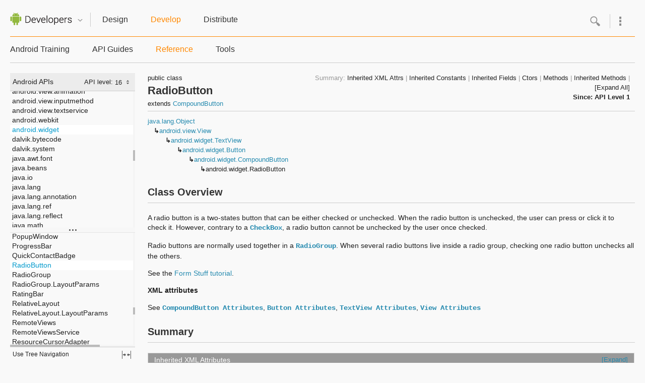

--- FILE ---
content_type: text/html;charset=UTF-8
request_url: https://tool.oschina.net/uploads/apidocs/android/reference/android/widget/RadioButton.html
body_size: 601283
content:
<!DOCTYPE html>








































































<html>
<head>
<meta http-equiv="Content-Type" content="text/html; charset=utf-8">

<link rel="shortcut icon" type="image/x-icon" href="../../../favicon.ico" />
<title>RadioButton - Android SDK | Android Developers</title>

<!-- BASIC STYLESHEETS -->
<link rel="stylesheet"
href="http://fonts.googleapis.com/css?family=Roboto:regular,medium,thin,italic,mediumitalic,bold" title="roboto">
<link href="../../../assets/css/default.css" rel="stylesheet" type="text/css">


<!-- alternative FULLSCREEN styles -->
<link href="../../../assets/css/fullscreen.css" rel="stylesheet" class="fullscreen"
type="text/css">




<!-- BASIC JAVASCRIPT -->
<script src="../../../assets/js/global-libraries-combined.js"
        type="text/javascript"></script>
<script type="text/javascript">
  var toRoot = "../../../";
</script>
<script src="../../../assets/js/docs.js" type="text/javascript"></script>



<!-- search -->
<script src="http://www.google.com/jsapi" type="text/javascript"></script>
<script src="../../../assets/js/search_autocomplete.js" type="text/javascript"></script>




<script src="../../../assets/js/droiddoc.js" type="text/javascript"></script>

<script src="../../../navtree_data.js" type="text/javascript"></script>

</head>
<body class="gc-documentation 
  develop" itemscope itemtype="http://schema.org/Article">
  <div id="doc-api-level" class="1" style="display:none"></div>
  <a name="top"></a>

    <!-- Header -->
    <div id="header">
        <div class="wrap" id="header-wrap">
          <div class="col-3 logo">
          <a href="../../../index.html">
            <img src="../../../assets/images/dac_logo.png" width="123" height="25" alt="Android Developers" />
          </a>
          <div class="btn-quicknav" id="btn-quicknav">
          	<a href="#" class="arrow-inactive">Quicknav</a>
			<a href="#" class="arrow-active">Quicknav</a>
          </div>
          </div>
            <ul class="nav-x col-9">
                <li class="design"><a href="../../../design/index.html"  >Design</a></li>
                <li class="develop"><a href="../../../develop/index.html" class="selected" >Develop</a></li>
                <li class="distribute last"><a href="../../../distribute/index.html"  >Distribute</a></li>
            </ul>
            
            <!-- New Search -->
            <div class="menu-container">
            <div class="moremenu">
    <div id="more-btn"></div>
  </div>
  <div class="morehover" id="moremenu">
    <div class="top"></div>
    <div class="mid">
      <div class="header">Android Sites</div>
      <ul>
        <li><a href="http://www.android.com">Android.com</a></li>
        <li class="active"><a>Android Developers</a></li>
        <li><a href="http://source.android.com">Android Open Source Project</a></li>
      </ul>
      <div class="header">Support</div>
      <ul>
        <li><a href="../../../support.html">Developer Support</a></li>
      </ul>
      <div class="header">Languages</div>
        <div id="language" class="locales">
          <select name="language" onChange="changeLangPref(this.value, true)">
              <option value="en">English</option>
              <option value="es">Español</option>
              <option value="ja">日本語</option>
              <option value="ko">한국어</option>
              <option value="ru">Русский</option>
              <option value="zh-CN">中文 (中国)
      </option>
          </select>	
        </div>
      <script type="text/javascript">
        <!--  
        loadLangPref();  
          //-->
      </script>
      <br class="clearfix" />
    </div>
    <div class="bottom"></div>
  </div>
  <div class="search" id="search-container">
    <div class="search-inner">
      <div id="search-btn"></div>
      <div class="left"></div>
      <form onsubmit="return submit_search()">
        <input id="search_autocomplete" type="text" value="" autocomplete="off" name="q"
onfocus="search_focus_changed(this, true)" onblur="search_focus_changed(this, false)"
onkeydown="return search_changed(event, true, '../../../')" 
onkeyup="return search_changed(event, false, '../../../')" />
      </form>
      <div class="right"></div>
        <a class="close hide">close</a>
        <div class="left"></div>
        <div class="right"></div>
    </div>
  </div>
  <div id="search_filtered_wrapper">
    <div id="search_filtered_div" class="no-display">
        <ul id="search_filtered">
        </ul>
    </div>
  </div>
  
  </div>
  <!-- /New Search>
          
          
          <!-- Expanded quicknav -->
           <div id="quicknav" class="col-9">
                <ul>
                    <li class="design">
                      <ul>
                        <li><a href="../../../design/style/index.html">Style</a></li>
                        <li><a href="../../../design/patterns/index.html">Patterns</a></li>
                        <li><a href="../../../design/building-blocks/index.html">Building Blocks</a></li>
                        <li><a href="../../../design/downloads/index.html">Downloads</a></li>
                      </ul>
                    </li>
                    <li class="develop">
                      <ul>
                        <li><a href="../../../training/index.html">Android Training</a></li>
                        <li><a href="../../../guide/components/index.html">API Guides</a></li>
                        <li><a href="../../../reference/packages.html">Reference</a></li>
                        <li><a href="../../../tools/index.html">Tools</a>
                          <ul><li><a href="../../../sdk/index.html">Get the
SDK</a></li></ul>
                        </li>
                      </ul>
                    </li>
                    <li class="distribute last">
                      <ul>
                        <li><a href="../../../distribute/index.html">Google Play</a></li>
                        <li><a href="../../../distribute/googleplay/publish/index.html">Publishing</a></li>
                        <li><a href="../../../distribute/googleplay/promote/index.html">Promoting</a></li>
                        <!--<li><a href="../../../distribute/googleplay/strategies/index.html">Strategies</a></li> -->
                        <li><a href="../../../distribute/open.html">Open
Distribution</a></li> 
                      </ul>
                    </li>
                </ul>
          </div>
          <!-- /Expanded quicknav -->
        </div>
    </div>
    <!-- /Header -->
    
    
  <div id="searchResults" class="wrap" style="display:none;">
          <h2 id="searchTitle">Results</h2>
          <div id="leftSearchControl" class="search-control">Loading...</div>
  </div>
    
    
    

    <!-- Secondary x-nav -->
    <div id="nav-x">
        <div class="wrap">
            <ul class="nav-x col-9 develop" style="width:75%">
                <li><a href="../../../training/index.html"  >Android Training</a></li>
                  <li><a href="../../../guide/components/index.html"  >API Guides</a></li>
                <li><a href="../../../reference/packages.html" class="selected" >Reference</a></li>
                <li><a href="../../../tools/index.html"  >Tools</a></li>
            </ul>
          <!--  <a class="button-secondary download-sdk">Download the SDK</a> -->
        </div>
        
    </div>
    <!-- /Sendondary x-nav -->

  

  <div class="wrap clearfix" id="body-content">
    <div class="col-4" id="side-nav" itemscope itemtype="http://schema.org/SiteNavigationElement">
      <div id="devdoc-nav">
<a class="totop" href="#top" data-g-event="left-nav-top">to top</a>
      <div id="api-nav-header">
        <div id="api-level-toggle">
          <label for="apiLevelCheckbox" class="disabled">API level: </label>
          <div class="select-wrapper">
            <select id="apiLevelSelector">
              <!-- option elements added by buildApiLevelSelector() -->
            </select>
          </div>
        </div><!-- end toggle -->
        <div id="api-nav-title">Android APIs</div>
        </div><!-- end nav header -->
      <script>
        var SINCE_DATA = [ '1', '2', '3', '4', '5', '6', '7', '8', '9', '10', '11', '12', '13', '14', '15', '16' ];
        buildApiLevelSelector();
      </script>
                  
      <div id="swapper">
        <div id="nav-panels">
          <div id="resize-packages-nav">
            <div id="packages-nav" class="scroll-pane">

              <ul>
              	
    <li class="api apilevel-1">
  <a href="../../../reference/android/package-summary.html">android</a></li>
    <li class="api apilevel-4">
  <a href="../../../reference/android/accessibilityservice/package-summary.html">android.accessibilityservice</a></li>
    <li class="api apilevel-5">
  <a href="../../../reference/android/accounts/package-summary.html">android.accounts</a></li>
    <li class="api apilevel-11">
  <a href="../../../reference/android/animation/package-summary.html">android.animation</a></li>
    <li class="api apilevel-1">
  <a href="../../../reference/android/app/package-summary.html">android.app</a></li>
    <li class="api apilevel-8">
  <a href="../../../reference/android/app/admin/package-summary.html">android.app.admin</a></li>
    <li class="api apilevel-8">
  <a href="../../../reference/android/app/backup/package-summary.html">android.app.backup</a></li>
    <li class="api apilevel-3">
  <a href="../../../reference/android/appwidget/package-summary.html">android.appwidget</a></li>
    <li class="api apilevel-5">
  <a href="../../../reference/android/bluetooth/package-summary.html">android.bluetooth</a></li>
    <li class="api apilevel-1">
  <a href="../../../reference/android/content/package-summary.html">android.content</a></li>
    <li class="api apilevel-1">
  <a href="../../../reference/android/content/pm/package-summary.html">android.content.pm</a></li>
    <li class="api apilevel-1">
  <a href="../../../reference/android/content/res/package-summary.html">android.content.res</a></li>
    <li class="api apilevel-1">
  <a href="../../../reference/android/database/package-summary.html">android.database</a></li>
    <li class="api apilevel-1">
  <a href="../../../reference/android/database/sqlite/package-summary.html">android.database.sqlite</a></li>
    <li class="api apilevel-11">
  <a href="../../../reference/android/drm/package-summary.html">android.drm</a></li>
    <li class="api apilevel-4">
  <a href="../../../reference/android/gesture/package-summary.html">android.gesture</a></li>
    <li class="api apilevel-1">
  <a href="../../../reference/android/graphics/package-summary.html">android.graphics</a></li>
    <li class="api apilevel-1">
  <a href="../../../reference/android/graphics/drawable/package-summary.html">android.graphics.drawable</a></li>
    <li class="api apilevel-1">
  <a href="../../../reference/android/graphics/drawable/shapes/package-summary.html">android.graphics.drawable.shapes</a></li>
    <li class="api apilevel-1">
  <a href="../../../reference/android/hardware/package-summary.html">android.hardware</a></li>
    <li class="api apilevel-16">
  <a href="../../../reference/android/hardware/input/package-summary.html">android.hardware.input</a></li>
    <li class="api apilevel-12">
  <a href="../../../reference/android/hardware/usb/package-summary.html">android.hardware.usb</a></li>
    <li class="api apilevel-3">
  <a href="../../../reference/android/inputmethodservice/package-summary.html">android.inputmethodservice</a></li>
    <li class="api apilevel-1">
  <a href="../../../reference/android/location/package-summary.html">android.location</a></li>
    <li class="api apilevel-1">
  <a href="../../../reference/android/media/package-summary.html">android.media</a></li>
    <li class="api apilevel-9">
  <a href="../../../reference/android/media/audiofx/package-summary.html">android.media.audiofx</a></li>
    <li class="api apilevel-14">
  <a href="../../../reference/android/media/effect/package-summary.html">android.media.effect</a></li>
    <li class="api apilevel-12">
  <a href="../../../reference/android/mtp/package-summary.html">android.mtp</a></li>
    <li class="api apilevel-1">
  <a href="../../../reference/android/net/package-summary.html">android.net</a></li>
    <li class="api apilevel-1">
  <a href="../../../reference/android/net/http/package-summary.html">android.net.http</a></li>
    <li class="api apilevel-16">
  <a href="../../../reference/android/net/nsd/package-summary.html">android.net.nsd</a></li>
    <li class="api apilevel-12">
  <a href="../../../reference/android/net/rtp/package-summary.html">android.net.rtp</a></li>
    <li class="api apilevel-9">
  <a href="../../../reference/android/net/sip/package-summary.html">android.net.sip</a></li>
    <li class="api apilevel-1">
  <a href="../../../reference/android/net/wifi/package-summary.html">android.net.wifi</a></li>
    <li class="api apilevel-14">
  <a href="../../../reference/android/net/wifi/p2p/package-summary.html">android.net.wifi.p2p</a></li>
    <li class="api apilevel-16">
  <a href="../../../reference/android/net/wifi/p2p/nsd/package-summary.html">android.net.wifi.p2p.nsd</a></li>
    <li class="api apilevel-9">
  <a href="../../../reference/android/nfc/package-summary.html">android.nfc</a></li>
    <li class="api apilevel-10">
  <a href="../../../reference/android/nfc/tech/package-summary.html">android.nfc.tech</a></li>
    <li class="api apilevel-1">
  <a href="../../../reference/android/opengl/package-summary.html">android.opengl</a></li>
    <li class="api apilevel-1">
  <a href="../../../reference/android/os/package-summary.html">android.os</a></li>
    <li class="api apilevel-9">
  <a href="../../../reference/android/os/storage/package-summary.html">android.os.storage</a></li>
    <li class="api apilevel-1">
  <a href="../../../reference/android/preference/package-summary.html">android.preference</a></li>
    <li class="api apilevel-1">
  <a href="../../../reference/android/provider/package-summary.html">android.provider</a></li>
    <li class="api apilevel-11">
  <a href="../../../reference/android/renderscript/package-summary.html">android.renderscript</a></li>
    <li class="api apilevel-1">
  <a href="../../../reference/android/sax/package-summary.html">android.sax</a></li>
    <li class="api apilevel-14">
  <a href="../../../reference/android/security/package-summary.html">android.security</a></li>
    <li class="api apilevel-14">
  <a href="../../../reference/android/service/textservice/package-summary.html">android.service.textservice</a></li>
    <li class="api apilevel-7">
  <a href="../../../reference/android/service/wallpaper/package-summary.html">android.service.wallpaper</a></li>
    <li class="api apilevel-3">
  <a href="../../../reference/android/speech/package-summary.html">android.speech</a></li>
    <li class="api apilevel-4">
  <a href="../../../reference/android/speech/tts/package-summary.html">android.speech.tts</a></li>
    <li class="api apilevel-">
  <a href="../../../reference/android/support/v13/app/package-summary.html">android.support.v13.app</a></li>
    <li class="api apilevel-">
  <a href="../../../reference/android/support/v13/dreams/package-summary.html">android.support.v13.dreams</a></li>
    <li class="api apilevel-">
  <a href="../../../reference/android/support/v4/accessibilityservice/package-summary.html">android.support.v4.accessibilityservice</a></li>
    <li class="api apilevel-">
  <a href="../../../reference/android/support/v4/app/package-summary.html">android.support.v4.app</a></li>
    <li class="api apilevel-">
  <a href="../../../reference/android/support/v4/content/package-summary.html">android.support.v4.content</a></li>
    <li class="api apilevel-">
  <a href="../../../reference/android/support/v4/content/pm/package-summary.html">android.support.v4.content.pm</a></li>
    <li class="api apilevel-">
  <a href="../../../reference/android/support/v4/database/package-summary.html">android.support.v4.database</a></li>
    <li class="api apilevel-">
  <a href="../../../reference/android/support/v4/net/package-summary.html">android.support.v4.net</a></li>
    <li class="api apilevel-">
  <a href="../../../reference/android/support/v4/os/package-summary.html">android.support.v4.os</a></li>
    <li class="api apilevel-">
  <a href="../../../reference/android/support/v4/util/package-summary.html">android.support.v4.util</a></li>
    <li class="api apilevel-">
  <a href="../../../reference/android/support/v4/view/package-summary.html">android.support.v4.view</a></li>
    <li class="api apilevel-">
  <a href="../../../reference/android/support/v4/view/accessibility/package-summary.html">android.support.v4.view.accessibility</a></li>
    <li class="api apilevel-">
  <a href="../../../reference/android/support/v4/widget/package-summary.html">android.support.v4.widget</a></li>
    <li class="api apilevel-1">
  <a href="../../../reference/android/telephony/package-summary.html">android.telephony</a></li>
    <li class="api apilevel-5">
  <a href="../../../reference/android/telephony/cdma/package-summary.html">android.telephony.cdma</a></li>
    <li class="api apilevel-1">
  <a href="../../../reference/android/telephony/gsm/package-summary.html">android.telephony.gsm</a></li>
    <li class="api apilevel-1">
  <a href="../../../reference/android/test/package-summary.html">android.test</a></li>
    <li class="api apilevel-1">
  <a href="../../../reference/android/test/mock/package-summary.html">android.test.mock</a></li>
    <li class="api apilevel-1">
  <a href="../../../reference/android/test/suitebuilder/package-summary.html">android.test.suitebuilder</a></li>
    <li class="api apilevel-1">
  <a href="../../../reference/android/text/package-summary.html">android.text</a></li>
    <li class="api apilevel-3">
  <a href="../../../reference/android/text/format/package-summary.html">android.text.format</a></li>
    <li class="api apilevel-1">
  <a href="../../../reference/android/text/method/package-summary.html">android.text.method</a></li>
    <li class="api apilevel-1">
  <a href="../../../reference/android/text/style/package-summary.html">android.text.style</a></li>
    <li class="api apilevel-1">
  <a href="../../../reference/android/text/util/package-summary.html">android.text.util</a></li>
    <li class="api apilevel-1">
  <a href="../../../reference/android/util/package-summary.html">android.util</a></li>
    <li class="api apilevel-1">
  <a href="../../../reference/android/view/package-summary.html">android.view</a></li>
    <li class="api apilevel-4">
  <a href="../../../reference/android/view/accessibility/package-summary.html">android.view.accessibility</a></li>
    <li class="api apilevel-1">
  <a href="../../../reference/android/view/animation/package-summary.html">android.view.animation</a></li>
    <li class="api apilevel-3">
  <a href="../../../reference/android/view/inputmethod/package-summary.html">android.view.inputmethod</a></li>
    <li class="api apilevel-14">
  <a href="../../../reference/android/view/textservice/package-summary.html">android.view.textservice</a></li>
    <li class="api apilevel-1">
  <a href="../../../reference/android/webkit/package-summary.html">android.webkit</a></li>
    <li class="selected api apilevel-1">
  <a href="../../../reference/android/widget/package-summary.html">android.widget</a></li>
    <li class="api apilevel-1">
  <a href="../../../reference/dalvik/bytecode/package-summary.html">dalvik.bytecode</a></li>
    <li class="api apilevel-1">
  <a href="../../../reference/dalvik/system/package-summary.html">dalvik.system</a></li>
    <li class="api apilevel-1">
  <a href="../../../reference/java/awt/font/package-summary.html">java.awt.font</a></li>
    <li class="api apilevel-3">
  <a href="../../../reference/java/beans/package-summary.html">java.beans</a></li>
    <li class="api apilevel-1">
  <a href="../../../reference/java/io/package-summary.html">java.io</a></li>
    <li class="api apilevel-1">
  <a href="../../../reference/java/lang/package-summary.html">java.lang</a></li>
    <li class="api apilevel-1">
  <a href="../../../reference/java/lang/annotation/package-summary.html">java.lang.annotation</a></li>
    <li class="api apilevel-1">
  <a href="../../../reference/java/lang/ref/package-summary.html">java.lang.ref</a></li>
    <li class="api apilevel-1">
  <a href="../../../reference/java/lang/reflect/package-summary.html">java.lang.reflect</a></li>
    <li class="api apilevel-1">
  <a href="../../../reference/java/math/package-summary.html">java.math</a></li>
    <li class="api apilevel-1">
  <a href="../../../reference/java/net/package-summary.html">java.net</a></li>
    <li class="api apilevel-1">
  <a href="../../../reference/java/nio/package-summary.html">java.nio</a></li>
    <li class="api apilevel-1">
  <a href="../../../reference/java/nio/channels/package-summary.html">java.nio.channels</a></li>
    <li class="api apilevel-1">
  <a href="../../../reference/java/nio/channels/spi/package-summary.html">java.nio.channels.spi</a></li>
    <li class="api apilevel-1">
  <a href="../../../reference/java/nio/charset/package-summary.html">java.nio.charset</a></li>
    <li class="api apilevel-1">
  <a href="../../../reference/java/nio/charset/spi/package-summary.html">java.nio.charset.spi</a></li>
    <li class="api apilevel-1">
  <a href="../../../reference/java/security/package-summary.html">java.security</a></li>
    <li class="api apilevel-1">
  <a href="../../../reference/java/security/acl/package-summary.html">java.security.acl</a></li>
    <li class="api apilevel-1">
  <a href="../../../reference/java/security/cert/package-summary.html">java.security.cert</a></li>
    <li class="api apilevel-1">
  <a href="../../../reference/java/security/interfaces/package-summary.html">java.security.interfaces</a></li>
    <li class="api apilevel-1">
  <a href="../../../reference/java/security/spec/package-summary.html">java.security.spec</a></li>
    <li class="api apilevel-1">
  <a href="../../../reference/java/sql/package-summary.html">java.sql</a></li>
    <li class="api apilevel-1">
  <a href="../../../reference/java/text/package-summary.html">java.text</a></li>
    <li class="api apilevel-1">
  <a href="../../../reference/java/util/package-summary.html">java.util</a></li>
    <li class="api apilevel-1">
  <a href="../../../reference/java/util/concurrent/package-summary.html">java.util.concurrent</a></li>
    <li class="api apilevel-1">
  <a href="../../../reference/java/util/concurrent/atomic/package-summary.html">java.util.concurrent.atomic</a></li>
    <li class="api apilevel-1">
  <a href="../../../reference/java/util/concurrent/locks/package-summary.html">java.util.concurrent.locks</a></li>
    <li class="api apilevel-1">
  <a href="../../../reference/java/util/jar/package-summary.html">java.util.jar</a></li>
    <li class="api apilevel-1">
  <a href="../../../reference/java/util/logging/package-summary.html">java.util.logging</a></li>
    <li class="api apilevel-1">
  <a href="../../../reference/java/util/prefs/package-summary.html">java.util.prefs</a></li>
    <li class="api apilevel-1">
  <a href="../../../reference/java/util/regex/package-summary.html">java.util.regex</a></li>
    <li class="api apilevel-1">
  <a href="../../../reference/java/util/zip/package-summary.html">java.util.zip</a></li>
    <li class="api apilevel-1">
  <a href="../../../reference/javax/crypto/package-summary.html">javax.crypto</a></li>
    <li class="api apilevel-1">
  <a href="../../../reference/javax/crypto/interfaces/package-summary.html">javax.crypto.interfaces</a></li>
    <li class="api apilevel-1">
  <a href="../../../reference/javax/crypto/spec/package-summary.html">javax.crypto.spec</a></li>
    <li class="api apilevel-1">
  <a href="../../../reference/javax/microedition/khronos/egl/package-summary.html">javax.microedition.khronos.egl</a></li>
    <li class="api apilevel-1">
  <a href="../../../reference/javax/microedition/khronos/opengles/package-summary.html">javax.microedition.khronos.opengles</a></li>
    <li class="api apilevel-1">
  <a href="../../../reference/javax/net/package-summary.html">javax.net</a></li>
    <li class="api apilevel-1">
  <a href="../../../reference/javax/net/ssl/package-summary.html">javax.net.ssl</a></li>
    <li class="api apilevel-1">
  <a href="../../../reference/javax/security/auth/package-summary.html">javax.security.auth</a></li>
    <li class="api apilevel-1">
  <a href="../../../reference/javax/security/auth/callback/package-summary.html">javax.security.auth.callback</a></li>
    <li class="api apilevel-1">
  <a href="../../../reference/javax/security/auth/login/package-summary.html">javax.security.auth.login</a></li>
    <li class="api apilevel-1">
  <a href="../../../reference/javax/security/auth/x500/package-summary.html">javax.security.auth.x500</a></li>
    <li class="api apilevel-1">
  <a href="../../../reference/javax/security/cert/package-summary.html">javax.security.cert</a></li>
    <li class="api apilevel-1">
  <a href="../../../reference/javax/sql/package-summary.html">javax.sql</a></li>
    <li class="api apilevel-1">
  <a href="../../../reference/javax/xml/package-summary.html">javax.xml</a></li>
    <li class="api apilevel-8">
  <a href="../../../reference/javax/xml/datatype/package-summary.html">javax.xml.datatype</a></li>
    <li class="api apilevel-8">
  <a href="../../../reference/javax/xml/namespace/package-summary.html">javax.xml.namespace</a></li>
    <li class="api apilevel-1">
  <a href="../../../reference/javax/xml/parsers/package-summary.html">javax.xml.parsers</a></li>
    <li class="api apilevel-8">
  <a href="../../../reference/javax/xml/transform/package-summary.html">javax.xml.transform</a></li>
    <li class="api apilevel-8">
  <a href="../../../reference/javax/xml/transform/dom/package-summary.html">javax.xml.transform.dom</a></li>
    <li class="api apilevel-8">
  <a href="../../../reference/javax/xml/transform/sax/package-summary.html">javax.xml.transform.sax</a></li>
    <li class="api apilevel-8">
  <a href="../../../reference/javax/xml/transform/stream/package-summary.html">javax.xml.transform.stream</a></li>
    <li class="api apilevel-8">
  <a href="../../../reference/javax/xml/validation/package-summary.html">javax.xml.validation</a></li>
    <li class="api apilevel-8">
  <a href="../../../reference/javax/xml/xpath/package-summary.html">javax.xml.xpath</a></li>
    <li class="api apilevel-1">
  <a href="../../../reference/junit/framework/package-summary.html">junit.framework</a></li>
    <li class="api apilevel-1">
  <a href="../../../reference/junit/runner/package-summary.html">junit.runner</a></li>
    <li class="api apilevel-1">
  <a href="../../../reference/org/apache/http/package-summary.html">org.apache.http</a></li>
    <li class="api apilevel-1">
  <a href="../../../reference/org/apache/http/auth/package-summary.html">org.apache.http.auth</a></li>
    <li class="api apilevel-1">
  <a href="../../../reference/org/apache/http/auth/params/package-summary.html">org.apache.http.auth.params</a></li>
    <li class="api apilevel-1">
  <a href="../../../reference/org/apache/http/client/package-summary.html">org.apache.http.client</a></li>
    <li class="api apilevel-1">
  <a href="../../../reference/org/apache/http/client/entity/package-summary.html">org.apache.http.client.entity</a></li>
    <li class="api apilevel-1">
  <a href="../../../reference/org/apache/http/client/methods/package-summary.html">org.apache.http.client.methods</a></li>
    <li class="api apilevel-1">
  <a href="../../../reference/org/apache/http/client/params/package-summary.html">org.apache.http.client.params</a></li>
    <li class="api apilevel-1">
  <a href="../../../reference/org/apache/http/client/protocol/package-summary.html">org.apache.http.client.protocol</a></li>
    <li class="api apilevel-1">
  <a href="../../../reference/org/apache/http/client/utils/package-summary.html">org.apache.http.client.utils</a></li>
    <li class="api apilevel-1">
  <a href="../../../reference/org/apache/http/conn/package-summary.html">org.apache.http.conn</a></li>
    <li class="api apilevel-1">
  <a href="../../../reference/org/apache/http/conn/params/package-summary.html">org.apache.http.conn.params</a></li>
    <li class="api apilevel-1">
  <a href="../../../reference/org/apache/http/conn/routing/package-summary.html">org.apache.http.conn.routing</a></li>
    <li class="api apilevel-1">
  <a href="../../../reference/org/apache/http/conn/scheme/package-summary.html">org.apache.http.conn.scheme</a></li>
    <li class="api apilevel-1">
  <a href="../../../reference/org/apache/http/conn/ssl/package-summary.html">org.apache.http.conn.ssl</a></li>
    <li class="api apilevel-1">
  <a href="../../../reference/org/apache/http/conn/util/package-summary.html">org.apache.http.conn.util</a></li>
    <li class="api apilevel-1">
  <a href="../../../reference/org/apache/http/cookie/package-summary.html">org.apache.http.cookie</a></li>
    <li class="api apilevel-1">
  <a href="../../../reference/org/apache/http/cookie/params/package-summary.html">org.apache.http.cookie.params</a></li>
    <li class="api apilevel-1">
  <a href="../../../reference/org/apache/http/entity/package-summary.html">org.apache.http.entity</a></li>
    <li class="api apilevel-1">
  <a href="../../../reference/org/apache/http/impl/package-summary.html">org.apache.http.impl</a></li>
    <li class="api apilevel-1">
  <a href="../../../reference/org/apache/http/impl/auth/package-summary.html">org.apache.http.impl.auth</a></li>
    <li class="api apilevel-1">
  <a href="../../../reference/org/apache/http/impl/client/package-summary.html">org.apache.http.impl.client</a></li>
    <li class="api apilevel-1">
  <a href="../../../reference/org/apache/http/impl/conn/package-summary.html">org.apache.http.impl.conn</a></li>
    <li class="api apilevel-1">
  <a href="../../../reference/org/apache/http/impl/conn/tsccm/package-summary.html">org.apache.http.impl.conn.tsccm</a></li>
    <li class="api apilevel-1">
  <a href="../../../reference/org/apache/http/impl/cookie/package-summary.html">org.apache.http.impl.cookie</a></li>
    <li class="api apilevel-1">
  <a href="../../../reference/org/apache/http/impl/entity/package-summary.html">org.apache.http.impl.entity</a></li>
    <li class="api apilevel-1">
  <a href="../../../reference/org/apache/http/impl/io/package-summary.html">org.apache.http.impl.io</a></li>
    <li class="api apilevel-1">
  <a href="../../../reference/org/apache/http/io/package-summary.html">org.apache.http.io</a></li>
    <li class="api apilevel-1">
  <a href="../../../reference/org/apache/http/message/package-summary.html">org.apache.http.message</a></li>
    <li class="api apilevel-1">
  <a href="../../../reference/org/apache/http/params/package-summary.html">org.apache.http.params</a></li>
    <li class="api apilevel-1">
  <a href="../../../reference/org/apache/http/protocol/package-summary.html">org.apache.http.protocol</a></li>
    <li class="api apilevel-1">
  <a href="../../../reference/org/apache/http/util/package-summary.html">org.apache.http.util</a></li>
    <li class="api apilevel-1">
  <a href="../../../reference/org/json/package-summary.html">org.json</a></li>
    <li class="api apilevel-1">
  <a href="../../../reference/org/w3c/dom/package-summary.html">org.w3c.dom</a></li>
    <li class="api apilevel-8">
  <a href="../../../reference/org/w3c/dom/ls/package-summary.html">org.w3c.dom.ls</a></li>
    <li class="api apilevel-1">
  <a href="../../../reference/org/xml/sax/package-summary.html">org.xml.sax</a></li>
    <li class="api apilevel-1">
  <a href="../../../reference/org/xml/sax/ext/package-summary.html">org.xml.sax.ext</a></li>
    <li class="api apilevel-1">
  <a href="../../../reference/org/xml/sax/helpers/package-summary.html">org.xml.sax.helpers</a></li>
    <li class="api apilevel-1">
  <a href="../../../reference/org/xmlpull/v1/package-summary.html">org.xmlpull.v1</a></li>
    <li class="api apilevel-1">
  <a href="../../../reference/org/xmlpull/v1/sax2/package-summary.html">org.xmlpull.v1.sax2</a></li>
              </ul><br/>

            </div> <!-- end packages-nav -->
          </div> <!-- end resize-packages -->
          <div id="classes-nav" class="scroll-pane">



            <ul>
              
    <li><h2>Interfaces</h2>
      <ul>
          <li class="api apilevel-11"><a href="../../../reference/android/widget/AbsListView.MultiChoiceModeListener.html">AbsListView.MultiChoiceModeListener</a></li>
          <li class="api apilevel-1"><a href="../../../reference/android/widget/AbsListView.OnScrollListener.html">AbsListView.OnScrollListener</a></li>
          <li class="api apilevel-1"><a href="../../../reference/android/widget/AbsListView.RecyclerListener.html">AbsListView.RecyclerListener</a></li>
          <li class="api apilevel-11"><a href="../../../reference/android/widget/AbsListView.SelectionBoundsAdjuster.html">AbsListView.SelectionBoundsAdjuster</a></li>
          <li class="api apilevel-1"><a href="../../../reference/android/widget/Adapter.html">Adapter</a></li>
          <li class="api apilevel-1"><a href="../../../reference/android/widget/AdapterView.OnItemClickListener.html">AdapterView.OnItemClickListener</a></li>
          <li class="api apilevel-1"><a href="../../../reference/android/widget/AdapterView.OnItemLongClickListener.html">AdapterView.OnItemLongClickListener</a></li>
          <li class="api apilevel-1"><a href="../../../reference/android/widget/AdapterView.OnItemSelectedListener.html">AdapterView.OnItemSelectedListener</a></li>
          <li class="api apilevel-16"><a href="../../../reference/android/widget/Advanceable.html">Advanceable</a></li>
          <li class="api apilevel-1"><a href="../../../reference/android/widget/AutoCompleteTextView.Validator.html">AutoCompleteTextView.Validator</a></li>
          <li class="api apilevel-11"><a href="../../../reference/android/widget/CalendarView.OnDateChangeListener.html">CalendarView.OnDateChangeListener</a></li>
          <li class="api apilevel-1"><a href="../../../reference/android/widget/Checkable.html">Checkable</a></li>
          <li class="api apilevel-3"><a href="../../../reference/android/widget/Chronometer.OnChronometerTickListener.html">Chronometer.OnChronometerTickListener</a></li>
          <li class="api apilevel-1"><a href="../../../reference/android/widget/CompoundButton.OnCheckedChangeListener.html">CompoundButton.OnCheckedChangeListener</a></li>
          <li class="api apilevel-1"><a href="../../../reference/android/widget/DatePicker.OnDateChangedListener.html">DatePicker.OnDateChangedListener</a></li>
          <li class="api apilevel-1"><a href="../../../reference/android/widget/ExpandableListAdapter.html">ExpandableListAdapter</a></li>
          <li class="api apilevel-1"><a href="../../../reference/android/widget/ExpandableListView.OnChildClickListener.html">ExpandableListView.OnChildClickListener</a></li>
          <li class="api apilevel-1"><a href="../../../reference/android/widget/ExpandableListView.OnGroupClickListener.html">ExpandableListView.OnGroupClickListener</a></li>
          <li class="api apilevel-1"><a href="../../../reference/android/widget/ExpandableListView.OnGroupCollapseListener.html">ExpandableListView.OnGroupCollapseListener</a></li>
          <li class="api apilevel-1"><a href="../../../reference/android/widget/ExpandableListView.OnGroupExpandListener.html">ExpandableListView.OnGroupExpandListener</a></li>
          <li class="api apilevel-1"><a href="../../../reference/android/widget/Filter.FilterListener.html">Filter.FilterListener</a></li>
          <li class="api apilevel-1"><a href="../../../reference/android/widget/Filterable.html">Filterable</a></li>
          <li class="api apilevel-1"><a href="../../../reference/android/widget/FilterQueryProvider.html">FilterQueryProvider</a></li>
          <li class="api apilevel-8"><a href="../../../reference/android/widget/HeterogeneousExpandableList.html">HeterogeneousExpandableList</a></li>
          <li class="api apilevel-1"><a href="../../../reference/android/widget/ListAdapter.html">ListAdapter</a></li>
          <li class="api apilevel-1"><a href="../../../reference/android/widget/MediaController.MediaPlayerControl.html">MediaController.MediaPlayerControl</a></li>
          <li class="api apilevel-1"><a href="../../../reference/android/widget/MultiAutoCompleteTextView.Tokenizer.html">MultiAutoCompleteTextView.Tokenizer</a></li>
          <li class="api apilevel-11"><a href="../../../reference/android/widget/NumberPicker.Formatter.html">NumberPicker.Formatter</a></li>
          <li class="api apilevel-11"><a href="../../../reference/android/widget/NumberPicker.OnScrollListener.html">NumberPicker.OnScrollListener</a></li>
          <li class="api apilevel-11"><a href="../../../reference/android/widget/NumberPicker.OnValueChangeListener.html">NumberPicker.OnValueChangeListener</a></li>
          <li class="api apilevel-14"><a href="../../../reference/android/widget/PopupMenu.OnDismissListener.html">PopupMenu.OnDismissListener</a></li>
          <li class="api apilevel-11"><a href="../../../reference/android/widget/PopupMenu.OnMenuItemClickListener.html">PopupMenu.OnMenuItemClickListener</a></li>
          <li class="api apilevel-1"><a href="../../../reference/android/widget/PopupWindow.OnDismissListener.html">PopupWindow.OnDismissListener</a></li>
          <li class="api apilevel-1"><a href="../../../reference/android/widget/RadioGroup.OnCheckedChangeListener.html">RadioGroup.OnCheckedChangeListener</a></li>
          <li class="api apilevel-1"><a href="../../../reference/android/widget/RatingBar.OnRatingBarChangeListener.html">RatingBar.OnRatingBarChangeListener</a></li>
          <li class="api apilevel-11"><a href="../../../reference/android/widget/RemoteViewsService.RemoteViewsFactory.html">RemoteViewsService.RemoteViewsFactory</a></li>
          <li class="api apilevel-11"><a href="../../../reference/android/widget/SearchView.OnCloseListener.html">SearchView.OnCloseListener</a></li>
          <li class="api apilevel-11"><a href="../../../reference/android/widget/SearchView.OnQueryTextListener.html">SearchView.OnQueryTextListener</a></li>
          <li class="api apilevel-11"><a href="../../../reference/android/widget/SearchView.OnSuggestionListener.html">SearchView.OnSuggestionListener</a></li>
          <li class="api apilevel-3"><a href="../../../reference/android/widget/SectionIndexer.html">SectionIndexer</a></li>
          <li class="api apilevel-1"><a href="../../../reference/android/widget/SeekBar.OnSeekBarChangeListener.html">SeekBar.OnSeekBarChangeListener</a></li>
          <li class="api apilevel-14"><a href="../../../reference/android/widget/ShareActionProvider.OnShareTargetSelectedListener.html">ShareActionProvider.OnShareTargetSelectedListener</a></li>
          <li class="api apilevel-1"><a href="../../../reference/android/widget/SimpleAdapter.ViewBinder.html">SimpleAdapter.ViewBinder</a></li>
          <li class="api apilevel-1"><a href="../../../reference/android/widget/SimpleCursorAdapter.CursorToStringConverter.html">SimpleCursorAdapter.CursorToStringConverter</a></li>
          <li class="api apilevel-1"><a href="../../../reference/android/widget/SimpleCursorAdapter.ViewBinder.html">SimpleCursorAdapter.ViewBinder</a></li>
          <li class="api apilevel-5"><a href="../../../reference/android/widget/SimpleCursorTreeAdapter.ViewBinder.html">SimpleCursorTreeAdapter.ViewBinder</a></li>
          <li class="api apilevel-3"><a href="../../../reference/android/widget/SlidingDrawer.OnDrawerCloseListener.html">SlidingDrawer.OnDrawerCloseListener</a></li>
          <li class="api apilevel-3"><a href="../../../reference/android/widget/SlidingDrawer.OnDrawerOpenListener.html">SlidingDrawer.OnDrawerOpenListener</a></li>
          <li class="api apilevel-3"><a href="../../../reference/android/widget/SlidingDrawer.OnDrawerScrollListener.html">SlidingDrawer.OnDrawerScrollListener</a></li>
          <li class="api apilevel-1"><a href="../../../reference/android/widget/SpinnerAdapter.html">SpinnerAdapter</a></li>
          <li class="api apilevel-1"><a href="../../../reference/android/widget/TabHost.OnTabChangeListener.html">TabHost.OnTabChangeListener</a></li>
          <li class="api apilevel-1"><a href="../../../reference/android/widget/TabHost.TabContentFactory.html">TabHost.TabContentFactory</a></li>
          <li class="api apilevel-3"><a href="../../../reference/android/widget/TextView.OnEditorActionListener.html">TextView.OnEditorActionListener</a></li>
          <li class="api apilevel-1"><a href="../../../reference/android/widget/TimePicker.OnTimeChangedListener.html">TimePicker.OnTimeChangedListener</a></li>
          <li class="api apilevel-1"><a href="../../../reference/android/widget/ViewSwitcher.ViewFactory.html">ViewSwitcher.ViewFactory</a></li>
          <li class="api apilevel-1"><a href="../../../reference/android/widget/WrapperListAdapter.html">WrapperListAdapter</a></li>
          <li class="api apilevel-4"><a href="../../../reference/android/widget/ZoomButtonsController.OnZoomListener.html">ZoomButtonsController.OnZoomListener</a></li>
      </ul>
    </li>
              
    <li><h2>Classes</h2>
      <ul>
          <li class="api apilevel-1"><a href="../../../reference/android/widget/AbsListView.html">AbsListView</a></li>
          <li class="api apilevel-1"><a href="../../../reference/android/widget/AbsListView.LayoutParams.html">AbsListView.LayoutParams</a></li>
          <li class="api apilevel-1"><a href="../../../reference/android/widget/AbsoluteLayout.html">AbsoluteLayout</a></li>
          <li class="api apilevel-1"><a href="../../../reference/android/widget/AbsoluteLayout.LayoutParams.html">AbsoluteLayout.LayoutParams</a></li>
          <li class="api apilevel-1"><a href="../../../reference/android/widget/AbsSeekBar.html">AbsSeekBar</a></li>
          <li class="api apilevel-1"><a href="../../../reference/android/widget/AbsSpinner.html">AbsSpinner</a></li>
          <li class="api apilevel-1"><a href="../../../reference/android/widget/AdapterView.html">AdapterView</a>&lt;T&nbsp;extends&nbsp;<a href="../../../reference/android/widget/Adapter.html">Adapter</a>&gt;</li>
          <li class="api apilevel-1"><a href="../../../reference/android/widget/AdapterView.AdapterContextMenuInfo.html">AdapterView.AdapterContextMenuInfo</a></li>
          <li class="api apilevel-11"><a href="../../../reference/android/widget/AdapterViewAnimator.html">AdapterViewAnimator</a></li>
          <li class="api apilevel-11"><a href="../../../reference/android/widget/AdapterViewFlipper.html">AdapterViewFlipper</a></li>
          <li class="api apilevel-3"><a href="../../../reference/android/widget/AlphabetIndexer.html">AlphabetIndexer</a></li>
          <li class="api apilevel-1"><a href="../../../reference/android/widget/AnalogClock.html">AnalogClock</a></li>
          <li class="api apilevel-1"><a href="../../../reference/android/widget/ArrayAdapter.html">ArrayAdapter</a>&lt;T&gt;</li>
          <li class="api apilevel-1"><a href="../../../reference/android/widget/AutoCompleteTextView.html">AutoCompleteTextView</a></li>
          <li class="api apilevel-1"><a href="../../../reference/android/widget/BaseAdapter.html">BaseAdapter</a></li>
          <li class="api apilevel-1"><a href="../../../reference/android/widget/BaseExpandableListAdapter.html">BaseExpandableListAdapter</a></li>
          <li class="api apilevel-1"><a href="../../../reference/android/widget/Button.html">Button</a></li>
          <li class="api apilevel-11"><a href="../../../reference/android/widget/CalendarView.html">CalendarView</a></li>
          <li class="api apilevel-1"><a href="../../../reference/android/widget/CheckBox.html">CheckBox</a></li>
          <li class="api apilevel-1"><a href="../../../reference/android/widget/CheckedTextView.html">CheckedTextView</a></li>
          <li class="api apilevel-1"><a href="../../../reference/android/widget/Chronometer.html">Chronometer</a></li>
          <li class="api apilevel-1"><a href="../../../reference/android/widget/CompoundButton.html">CompoundButton</a></li>
          <li class="api apilevel-1"><a href="../../../reference/android/widget/CursorAdapter.html">CursorAdapter</a></li>
          <li class="api apilevel-1"><a href="../../../reference/android/widget/CursorTreeAdapter.html">CursorTreeAdapter</a></li>
          <li class="api apilevel-1"><a href="../../../reference/android/widget/DatePicker.html">DatePicker</a></li>
          <li class="api apilevel-1"><a href="../../../reference/android/widget/DialerFilter.html">DialerFilter</a></li>
          <li class="api apilevel-1"><a href="../../../reference/android/widget/DigitalClock.html">DigitalClock</a></li>
          <li class="api apilevel-14"><a href="../../../reference/android/widget/EdgeEffect.html">EdgeEffect</a></li>
          <li class="api apilevel-1"><a href="../../../reference/android/widget/EditText.html">EditText</a></li>
          <li class="api apilevel-1"><a href="../../../reference/android/widget/ExpandableListView.html">ExpandableListView</a></li>
          <li class="api apilevel-1"><a href="../../../reference/android/widget/ExpandableListView.ExpandableListContextMenuInfo.html">ExpandableListView.ExpandableListContextMenuInfo</a></li>
          <li class="api apilevel-1"><a href="../../../reference/android/widget/Filter.html">Filter</a></li>
          <li class="api apilevel-1"><a href="../../../reference/android/widget/Filter.FilterResults.html">Filter.FilterResults</a></li>
          <li class="api apilevel-1"><a href="../../../reference/android/widget/FrameLayout.html">FrameLayout</a></li>
          <li class="api apilevel-1"><a href="../../../reference/android/widget/FrameLayout.LayoutParams.html">FrameLayout.LayoutParams</a></li>
          <li class="api apilevel-1"><a href="../../../reference/android/widget/Gallery.html">Gallery</a></li>
          <li class="api apilevel-1"><a href="../../../reference/android/widget/Gallery.LayoutParams.html">Gallery.LayoutParams</a></li>
          <li class="api apilevel-14"><a href="../../../reference/android/widget/GridLayout.html">GridLayout</a></li>
          <li class="api apilevel-14"><a href="../../../reference/android/widget/GridLayout.Alignment.html">GridLayout.Alignment</a></li>
          <li class="api apilevel-14"><a href="../../../reference/android/widget/GridLayout.LayoutParams.html">GridLayout.LayoutParams</a></li>
          <li class="api apilevel-14"><a href="../../../reference/android/widget/GridLayout.Spec.html">GridLayout.Spec</a></li>
          <li class="api apilevel-1"><a href="../../../reference/android/widget/GridView.html">GridView</a></li>
          <li class="api apilevel-1"><a href="../../../reference/android/widget/HeaderViewListAdapter.html">HeaderViewListAdapter</a></li>
          <li class="api apilevel-3"><a href="../../../reference/android/widget/HorizontalScrollView.html">HorizontalScrollView</a></li>
          <li class="api apilevel-1"><a href="../../../reference/android/widget/ImageButton.html">ImageButton</a></li>
          <li class="api apilevel-1"><a href="../../../reference/android/widget/ImageSwitcher.html">ImageSwitcher</a></li>
          <li class="api apilevel-1"><a href="../../../reference/android/widget/ImageView.html">ImageView</a></li>
          <li class="api apilevel-1"><a href="../../../reference/android/widget/LinearLayout.html">LinearLayout</a></li>
          <li class="api apilevel-1"><a href="../../../reference/android/widget/LinearLayout.LayoutParams.html">LinearLayout.LayoutParams</a></li>
          <li class="api apilevel-11"><a href="../../../reference/android/widget/ListPopupWindow.html">ListPopupWindow</a></li>
          <li class="api apilevel-1"><a href="../../../reference/android/widget/ListView.html">ListView</a></li>
          <li class="api apilevel-1"><a href="../../../reference/android/widget/ListView.FixedViewInfo.html">ListView.FixedViewInfo</a></li>
          <li class="api apilevel-1"><a href="../../../reference/android/widget/MediaController.html">MediaController</a></li>
          <li class="api apilevel-1"><a href="../../../reference/android/widget/MultiAutoCompleteTextView.html">MultiAutoCompleteTextView</a></li>
          <li class="api apilevel-1"><a href="../../../reference/android/widget/MultiAutoCompleteTextView.CommaTokenizer.html">MultiAutoCompleteTextView.CommaTokenizer</a></li>
          <li class="api apilevel-11"><a href="../../../reference/android/widget/NumberPicker.html">NumberPicker</a></li>
          <li class="api apilevel-9"><a href="../../../reference/android/widget/OverScroller.html">OverScroller</a></li>
          <li class="api apilevel-11"><a href="../../../reference/android/widget/PopupMenu.html">PopupMenu</a></li>
          <li class="api apilevel-1"><a href="../../../reference/android/widget/PopupWindow.html">PopupWindow</a></li>
          <li class="api apilevel-1"><a href="../../../reference/android/widget/ProgressBar.html">ProgressBar</a></li>
          <li class="api apilevel-5"><a href="../../../reference/android/widget/QuickContactBadge.html">QuickContactBadge</a></li>
          <li class="selected api apilevel-1"><a href="../../../reference/android/widget/RadioButton.html">RadioButton</a></li>
          <li class="api apilevel-1"><a href="../../../reference/android/widget/RadioGroup.html">RadioGroup</a></li>
          <li class="api apilevel-1"><a href="../../../reference/android/widget/RadioGroup.LayoutParams.html">RadioGroup.LayoutParams</a></li>
          <li class="api apilevel-1"><a href="../../../reference/android/widget/RatingBar.html">RatingBar</a></li>
          <li class="api apilevel-1"><a href="../../../reference/android/widget/RelativeLayout.html">RelativeLayout</a></li>
          <li class="api apilevel-1"><a href="../../../reference/android/widget/RelativeLayout.LayoutParams.html">RelativeLayout.LayoutParams</a></li>
          <li class="api apilevel-1"><a href="../../../reference/android/widget/RemoteViews.html">RemoteViews</a></li>
          <li class="api apilevel-11"><a href="../../../reference/android/widget/RemoteViewsService.html">RemoteViewsService</a></li>
          <li class="api apilevel-1"><a href="../../../reference/android/widget/ResourceCursorAdapter.html">ResourceCursorAdapter</a></li>
          <li class="api apilevel-1"><a href="../../../reference/android/widget/ResourceCursorTreeAdapter.html">ResourceCursorTreeAdapter</a></li>
          <li class="api apilevel-1"><a href="../../../reference/android/widget/Scroller.html">Scroller</a></li>
          <li class="api apilevel-1"><a href="../../../reference/android/widget/ScrollView.html">ScrollView</a></li>
          <li class="api apilevel-11"><a href="../../../reference/android/widget/SearchView.html">SearchView</a></li>
          <li class="api apilevel-1"><a href="../../../reference/android/widget/SeekBar.html">SeekBar</a></li>
          <li class="api apilevel-14"><a href="../../../reference/android/widget/ShareActionProvider.html">ShareActionProvider</a></li>
          <li class="api apilevel-1"><a href="../../../reference/android/widget/SimpleAdapter.html">SimpleAdapter</a></li>
          <li class="api apilevel-1"><a href="../../../reference/android/widget/SimpleCursorAdapter.html">SimpleCursorAdapter</a></li>
          <li class="api apilevel-1"><a href="../../../reference/android/widget/SimpleCursorTreeAdapter.html">SimpleCursorTreeAdapter</a></li>
          <li class="api apilevel-1"><a href="../../../reference/android/widget/SimpleExpandableListAdapter.html">SimpleExpandableListAdapter</a></li>
          <li class="api apilevel-3"><a href="../../../reference/android/widget/SlidingDrawer.html">SlidingDrawer</a></li>
          <li class="api apilevel-14"><a href="../../../reference/android/widget/Space.html">Space</a></li>
          <li class="api apilevel-1"><a href="../../../reference/android/widget/Spinner.html">Spinner</a></li>
          <li class="api apilevel-11"><a href="../../../reference/android/widget/StackView.html">StackView</a></li>
          <li class="api apilevel-14"><a href="../../../reference/android/widget/Switch.html">Switch</a></li>
          <li class="api apilevel-1"><a href="../../../reference/android/widget/TabHost.html">TabHost</a></li>
          <li class="api apilevel-1"><a href="../../../reference/android/widget/TabHost.TabSpec.html">TabHost.TabSpec</a></li>
          <li class="api apilevel-1"><a href="../../../reference/android/widget/TableLayout.html">TableLayout</a></li>
          <li class="api apilevel-1"><a href="../../../reference/android/widget/TableLayout.LayoutParams.html">TableLayout.LayoutParams</a></li>
          <li class="api apilevel-1"><a href="../../../reference/android/widget/TableRow.html">TableRow</a></li>
          <li class="api apilevel-1"><a href="../../../reference/android/widget/TableRow.LayoutParams.html">TableRow.LayoutParams</a></li>
          <li class="api apilevel-1"><a href="../../../reference/android/widget/TabWidget.html">TabWidget</a></li>
          <li class="api apilevel-1"><a href="../../../reference/android/widget/TextSwitcher.html">TextSwitcher</a></li>
          <li class="api apilevel-1"><a href="../../../reference/android/widget/TextView.html">TextView</a></li>
          <li class="api apilevel-1"><a href="../../../reference/android/widget/TextView.SavedState.html">TextView.SavedState</a></li>
          <li class="api apilevel-1"><a href="../../../reference/android/widget/TimePicker.html">TimePicker</a></li>
          <li class="api apilevel-1"><a href="../../../reference/android/widget/Toast.html">Toast</a></li>
          <li class="api apilevel-1"><a href="../../../reference/android/widget/ToggleButton.html">ToggleButton</a></li>
          <li class="api apilevel-1"><a href="../../../reference/android/widget/TwoLineListItem.html">TwoLineListItem</a></li>
          <li class="api apilevel-1"><a href="../../../reference/android/widget/VideoView.html">VideoView</a></li>
          <li class="api apilevel-1"><a href="../../../reference/android/widget/ViewAnimator.html">ViewAnimator</a></li>
          <li class="api apilevel-1"><a href="../../../reference/android/widget/ViewFlipper.html">ViewFlipper</a></li>
          <li class="api apilevel-1"><a href="../../../reference/android/widget/ViewSwitcher.html">ViewSwitcher</a></li>
          <li class="api apilevel-1"><a href="../../../reference/android/widget/ZoomButton.html">ZoomButton</a></li>
          <li class="api apilevel-4"><a href="../../../reference/android/widget/ZoomButtonsController.html">ZoomButtonsController</a></li>
          <li class="api apilevel-1"><a href="../../../reference/android/widget/ZoomControls.html">ZoomControls</a></li>
      </ul>
    </li>
              
    <li><h2>Enums</h2>
      <ul>
          <li class="api apilevel-1"><a href="../../../reference/android/widget/ImageView.ScaleType.html">ImageView.ScaleType</a></li>
          <li class="api apilevel-1"><a href="../../../reference/android/widget/TextView.BufferType.html">TextView.BufferType</a></li>
      </ul>
    </li>
              
    <li><h2>Exceptions</h2>
      <ul>
          <li class="api apilevel-1"><a href="../../../reference/android/widget/RemoteViews.ActionException.html">RemoteViews.ActionException</a></li>
      </ul>
    </li>
              
            </ul><br/>
        

          </div><!-- end classes -->
        </div><!-- end nav-panels -->
        <div id="nav-tree" style="display:none" class="scroll-pane">
          <div id="tree-list"></div>
        </div><!-- end nav-tree -->
      </div><!-- end swapper -->
      <div id="nav-swap">
      <a class="fullscreen">fullscreen</a>
      <a href='#' onclick='swapNav();return false;'><span id='tree-link'>Use Tree Navigation</span><span id='panel-link' style='display:none'>Use Panel Navigation</span></a>
      </div>
    </div> <!-- end devdoc-nav -->
    </div> <!-- end side-nav -->
    <script type="text/javascript">
      // init fullscreen based on user pref
      var fullscreen = readCookie("fullscreen");
      if (fullscreen != 0) {
        if (fullscreen == "false") {
          toggleFullscreen(false);
        } else {
          toggleFullscreen(true);
        }
      }
      // init nav version for mobile
      if (isMobile) {
        swapNav(); // tree view should be used on mobile
        $('#nav-swap').hide();
      } else {
        chooseDefaultNav();
        if ($("#nav-tree").is(':visible')) {
          init_default_navtree("../../../");
        }
      }
      // scroll the selected page into view
      $(document).ready(function() {
        scrollIntoView("packages-nav");
        scrollIntoView("classes-nav");
        });
    </script>



<div class="col-12"  id="doc-col">

<div id="api-info-block">



  
   
  
  
  
  

  
   
  
  
  
  

  
   
  
  
  
  
   
  

  
   
  
  
   
  
  
   
  
  
   
  

  
   
  
  
  
  

  
   
  
  
  
  

  
   
  
  
  
  

  
   
  
  
  
  

  
   
  
  
  
  

  
   
  
  
  
  


<div class="sum-details-links">

Summary:



  <a href="#inhattrs">Inherited XML Attrs</a>
  




  &#124; <a href="#inhconstants">Inherited Constants</a>
  



  &#124; <a href="#inhfields">Inherited Fields</a>
  


  &#124; <a href="#pubctors">Ctors</a>
  



  &#124; <a href="#pubmethods">Methods</a>
  



  &#124; <a href="#inhmethods">Inherited Methods</a>

&#124; <a href="#" onclick="return toggleAllClassInherited()" id="toggleAllClassInherited">[Expand All]</a>

</div><!-- end sum-details-links -->
<div class="api-level">
  

  Since: <a href="../../../guide/topics/manifest/uses-sdk-element.html#ApiLevels">API Level 1</a>


  
  

</div>
</div><!-- end api-info-block -->


<!-- ======== START OF CLASS DATA ======== -->

<div id="jd-header">
    public
     
     
    
    class
<h1 itemprop="name">RadioButton</h1>



  
  
  

  
  
  

  
  
  

  
  
  

  
    extends <a href="../../../reference/android/widget/CompoundButton.html">CompoundButton</a><br/>
  
  
  

  
  
  


</div><!-- end header -->

<div id="naMessage"></div>

<div id="jd-content" class="api apilevel-1">
<table class="jd-inheritance-table">


    <tr>
         	
        <td colspan="6" class="jd-inheritance-class-cell"><a href="../../../reference/java/lang/Object.html">java.lang.Object</a></td>
    </tr>
    

    <tr>
        
            <td class="jd-inheritance-space">&nbsp;&nbsp;&nbsp;&#x21b3;</td>
         	
        <td colspan="5" class="jd-inheritance-class-cell"><a href="../../../reference/android/view/View.html">android.view.View</a></td>
    </tr>
    

    <tr>
        
            <td class="jd-inheritance-space">&nbsp;</td>
        
            <td class="jd-inheritance-space">&nbsp;&nbsp;&nbsp;&#x21b3;</td>
         	
        <td colspan="4" class="jd-inheritance-class-cell"><a href="../../../reference/android/widget/TextView.html">android.widget.TextView</a></td>
    </tr>
    

    <tr>
        
            <td class="jd-inheritance-space">&nbsp;</td>
        
            <td class="jd-inheritance-space">&nbsp;</td>
        
            <td class="jd-inheritance-space">&nbsp;&nbsp;&nbsp;&#x21b3;</td>
         	
        <td colspan="3" class="jd-inheritance-class-cell"><a href="../../../reference/android/widget/Button.html">android.widget.Button</a></td>
    </tr>
    

    <tr>
        
            <td class="jd-inheritance-space">&nbsp;</td>
        
            <td class="jd-inheritance-space">&nbsp;</td>
        
            <td class="jd-inheritance-space">&nbsp;</td>
        
            <td class="jd-inheritance-space">&nbsp;&nbsp;&nbsp;&#x21b3;</td>
         	
        <td colspan="2" class="jd-inheritance-class-cell"><a href="../../../reference/android/widget/CompoundButton.html">android.widget.CompoundButton</a></td>
    </tr>
    

    <tr>
        
            <td class="jd-inheritance-space">&nbsp;</td>
        
            <td class="jd-inheritance-space">&nbsp;</td>
        
            <td class="jd-inheritance-space">&nbsp;</td>
        
            <td class="jd-inheritance-space">&nbsp;</td>
        
            <td class="jd-inheritance-space">&nbsp;&nbsp;&nbsp;&#x21b3;</td>
         	
        <td colspan="1" class="jd-inheritance-class-cell">android.widget.RadioButton</td>
    </tr>
    

</table>







<div class="jd-descr">


<h2>Class Overview</h2>
<p itemprop="articleBody"><p>
 A radio button is a two-states button that can be either checked or
 unchecked. When the radio button is unchecked, the user can press or click it
 to check it. However, contrary to a <code><a href="../../../reference/android/widget/CheckBox.html">CheckBox</a></code>, a radio
 button cannot be unchecked by the user once checked.
 </p>

 <p>
 Radio buttons are normally used together in a
 <code><a href="../../../reference/android/widget/RadioGroup.html">RadioGroup</a></code>. When several radio buttons live inside
 a radio group, checking one radio button unchecks all the others.</p>
 </p>

 <p>See the <a href="../../../resources/tutorials/views/hello-formstuff.html">Form Stuff
 tutorial</a>.</p>

 <p><strong>XML attributes</strong></p>
 <p> 
 See <code><a href="../../../reference/android/R.styleable.html#CompoundButton">CompoundButton Attributes</a></code>, 
 <code><a href="../../../reference/android/R.styleable.html#Button">Button Attributes</a></code>, 
 <code><a href="../../../reference/android/R.styleable.html#TextView">TextView Attributes</a></code>, 
 <code><a href="../../../reference/android/R.styleable.html#View">View Attributes</a></code>
 </p>
</p>





</div><!-- jd-descr -->
















<div class="jd-descr">


<h2>Summary</h2>









<!-- =========== FIELD SUMMARY =========== -->
<table id="inhattrs" class="jd-sumtable"><tr><th>
  <a href="#" class="toggle-all" onclick="return toggleAllInherited(this, null)">[Expand]</a>
  <div style="clear:left;">Inherited XML Attributes</div></th></tr>






<tr class="api apilevel-" >
<td colspan="12">

  <a href="#" onclick="return toggleInherited(this, null)" id="inherited-attrs-android.widget.TextView" class="jd-expando-trigger closed"
          ><img id="inherited-attrs-android.widget.TextView-trigger"
          src="../../../assets/images/triangle-closed.png"
          class="jd-expando-trigger-img" /></a>From class
<a href="../../../reference/android/widget/TextView.html">android.widget.TextView</a>
<div id="inherited-attrs-android.widget.TextView">
  <div id="inherited-attrs-android.widget.TextView-list"
        class="jd-inheritedlinks">
  </div>
  <div id="inherited-attrs-android.widget.TextView-summary" style="display: none;">
    <table class="jd-sumtable-expando">
    

    <tr>
        <td><nobr><em>Attribute Name</em></nobr></td>
        <td><nobr><em>Related Method</em></nobr></td>
        <td><nobr><em>Description</em></nobr></td>
    </tr>
    
    <tr class="alt-color api apilevel-" >
        <td class="jd-linkcol"><a href="../../../reference/android/widget/TextView.html#attr_android:autoLink">android:autoLink</a></td>
        <td class="jd-linkcol">
            <a href="../../../reference/android/widget/TextView.html#setAutoLinkMask(int)">setAutoLinkMask(int)</a>
            
        </td>
        <td class="jd-descrcol" width="100%">Controls whether links such as urls and email addresses are
         automatically found and converted to clickable links.&nbsp;</td>
    </tr>
    
    
    <tr class=" api apilevel-" >
        <td class="jd-linkcol"><a href="../../../reference/android/widget/TextView.html#attr_android:autoText">android:autoText</a></td>
        <td class="jd-linkcol">
            <a href="../../../reference/android/widget/TextView.html#setKeyListener(android.text.method.KeyListener)">setKeyListener(KeyListener)</a>
            
        </td>
        <td class="jd-descrcol" width="100%">If set, specifies that this TextView has a textual input method
             and automatically corrects some common spelling errors.&nbsp;</td>
    </tr>
    
    
    <tr class="alt-color api apilevel-" >
        <td class="jd-linkcol"><a href="../../../reference/android/widget/TextView.html#attr_android:bufferType">android:bufferType</a></td>
        <td class="jd-linkcol">
            <a href="../../../reference/android/widget/TextView.html#setText(java.lang.CharSequence, android.widget.TextView.BufferType)">setText(CharSequence,TextView.BufferType)</a>
            
        </td>
        <td class="jd-descrcol" width="100%">Determines the minimum type that getText() will return.&nbsp;</td>
    </tr>
    
    
    <tr class=" api apilevel-" >
        <td class="jd-linkcol"><a href="../../../reference/android/widget/TextView.html#attr_android:capitalize">android:capitalize</a></td>
        <td class="jd-linkcol">
            <a href="../../../reference/android/widget/TextView.html#setKeyListener(android.text.method.KeyListener)">setKeyListener(KeyListener)</a>
            
        </td>
        <td class="jd-descrcol" width="100%">If set, specifies that this TextView has a textual input method
             and should automatically capitalize what the user types.&nbsp;</td>
    </tr>
    
    
    <tr class="alt-color api apilevel-" >
        <td class="jd-linkcol"><a href="../../../reference/android/widget/TextView.html#attr_android:cursorVisible">android:cursorVisible</a></td>
        <td class="jd-linkcol">
            <a href="../../../reference/android/widget/TextView.html#setCursorVisible(boolean)">setCursorVisible(boolean)</a>
            
        </td>
        <td class="jd-descrcol" width="100%">Makes the cursor visible (the default) or invisible.&nbsp;</td>
    </tr>
    
    
    <tr class=" api apilevel-" >
        <td class="jd-linkcol"><a href="../../../reference/android/widget/TextView.html#attr_android:digits">android:digits</a></td>
        <td class="jd-linkcol">
            <a href="../../../reference/android/widget/TextView.html#setKeyListener(android.text.method.KeyListener)">setKeyListener(KeyListener)</a>
            
        </td>
        <td class="jd-descrcol" width="100%">If set, specifies that this TextView has a numeric input method
             and that these specific characters are the ones that it will
             accept.&nbsp;</td>
    </tr>
    
    
    <tr class="alt-color api apilevel-" >
        <td class="jd-linkcol"><a href="../../../reference/android/widget/TextView.html#attr_android:drawableBottom">android:drawableBottom</a></td>
        <td class="jd-linkcol">
            <a href="../../../reference/android/widget/TextView.html#setCompoundDrawablesWithIntrinsicBounds(int, int, int, int)">setCompoundDrawablesWithIntrinsicBounds(int,int,int,int)</a>
            
        </td>
        <td class="jd-descrcol" width="100%">The drawable to be drawn below the text.&nbsp;</td>
    </tr>
    
    
    <tr class=" api apilevel-" >
        <td class="jd-linkcol"><a href="../../../reference/android/widget/TextView.html#attr_android:drawableEnd">android:drawableEnd</a></td>
        <td class="jd-linkcol">
        </td>
        <td class="jd-descrcol" width="100%">The drawable to be drawn to the end of the text.&nbsp;</td>
    </tr>
    
    
    <tr class="alt-color api apilevel-" >
        <td class="jd-linkcol"><a href="../../../reference/android/widget/TextView.html#attr_android:drawableLeft">android:drawableLeft</a></td>
        <td class="jd-linkcol">
            <a href="../../../reference/android/widget/TextView.html#setCompoundDrawablesWithIntrinsicBounds(int, int, int, int)">setCompoundDrawablesWithIntrinsicBounds(int,int,int,int)</a>
            
        </td>
        <td class="jd-descrcol" width="100%">The drawable to be drawn to the left of the text.&nbsp;</td>
    </tr>
    
    
    <tr class=" api apilevel-" >
        <td class="jd-linkcol"><a href="../../../reference/android/widget/TextView.html#attr_android:drawablePadding">android:drawablePadding</a></td>
        <td class="jd-linkcol">
            <a href="../../../reference/android/widget/TextView.html#setCompoundDrawablePadding(int)">setCompoundDrawablePadding(int)</a>
            
        </td>
        <td class="jd-descrcol" width="100%">The padding between the drawables and the text.&nbsp;</td>
    </tr>
    
    
    <tr class="alt-color api apilevel-" >
        <td class="jd-linkcol"><a href="../../../reference/android/widget/TextView.html#attr_android:drawableRight">android:drawableRight</a></td>
        <td class="jd-linkcol">
            <a href="../../../reference/android/widget/TextView.html#setCompoundDrawablesWithIntrinsicBounds(int, int, int, int)">setCompoundDrawablesWithIntrinsicBounds(int,int,int,int)</a>
            
        </td>
        <td class="jd-descrcol" width="100%">The drawable to be drawn to the right of the text.&nbsp;</td>
    </tr>
    
    
    <tr class=" api apilevel-" >
        <td class="jd-linkcol"><a href="../../../reference/android/widget/TextView.html#attr_android:drawableStart">android:drawableStart</a></td>
        <td class="jd-linkcol">
        </td>
        <td class="jd-descrcol" width="100%">The drawable to be drawn to the start of the text.&nbsp;</td>
    </tr>
    
    
    <tr class="alt-color api apilevel-" >
        <td class="jd-linkcol"><a href="../../../reference/android/widget/TextView.html#attr_android:drawableTop">android:drawableTop</a></td>
        <td class="jd-linkcol">
            <a href="../../../reference/android/widget/TextView.html#setCompoundDrawablesWithIntrinsicBounds(int, int, int, int)">setCompoundDrawablesWithIntrinsicBounds(int,int,int,int)</a>
            
        </td>
        <td class="jd-descrcol" width="100%">The drawable to be drawn above the text.&nbsp;</td>
    </tr>
    
    
    <tr class=" api apilevel-" >
        <td class="jd-linkcol"><a href="../../../reference/android/widget/TextView.html#attr_android:editable">android:editable</a></td>
        <td class="jd-linkcol">
        </td>
        <td class="jd-descrcol" width="100%">If set, specifies that this TextView has an input method.&nbsp;</td>
    </tr>
    
    
    <tr class="alt-color api apilevel-" >
        <td class="jd-linkcol"><a href="../../../reference/android/widget/TextView.html#attr_android:editorExtras">android:editorExtras</a></td>
        <td class="jd-linkcol">
            <a href="../../../reference/android/widget/TextView.html#setInputExtras(int)">setInputExtras(int)</a>
            
        </td>
        <td class="jd-descrcol" width="100%">Reference to an
             <code><a href="../../../reference/android/R.styleable.html#InputExtras">&lt;input-extras&gt;</a></code>
             XML resource containing additional data to
             supply to an input method, which is private to the implementation
             of the input method.&nbsp;</td>
    </tr>
    
    
    <tr class=" api apilevel-" >
        <td class="jd-linkcol"><a href="../../../reference/android/widget/TextView.html#attr_android:ellipsize">android:ellipsize</a></td>
        <td class="jd-linkcol">
            <a href="../../../reference/android/widget/TextView.html#setEllipsize(android.text.TextUtils.TruncateAt)">setEllipsize(TextUtils.TruncateAt)</a>
            
        </td>
        <td class="jd-descrcol" width="100%">If set, causes words that are longer than the view is wide
             to be ellipsized instead of broken in the middle.&nbsp;</td>
    </tr>
    
    
    <tr class="alt-color api apilevel-" >
        <td class="jd-linkcol"><a href="../../../reference/android/widget/TextView.html#attr_android:ems">android:ems</a></td>
        <td class="jd-linkcol">
            <a href="../../../reference/android/widget/TextView.html#setEms(int)">setEms(int)</a>
            
        </td>
        <td class="jd-descrcol" width="100%">Makes the TextView be exactly this many ems wide.&nbsp;</td>
    </tr>
    
    
    <tr class=" api apilevel-" >
        <td class="jd-linkcol"><a href="../../../reference/android/widget/TextView.html#attr_android:fontFamily">android:fontFamily</a></td>
        <td class="jd-linkcol">
            <a href="../../../reference/android/widget/TextView.html#setTypeface(android.graphics.Typeface)">setTypeface(Typeface)</a>
            
        </td>
        <td class="jd-descrcol" width="100%">Font family (named by string) for the text.&nbsp;</td>
    </tr>
    
    
    <tr class="alt-color api apilevel-" >
        <td class="jd-linkcol"><a href="../../../reference/android/widget/TextView.html#attr_android:freezesText">android:freezesText</a></td>
        <td class="jd-linkcol">
            <a href="../../../reference/android/widget/TextView.html#setFreezesText(boolean)">setFreezesText(boolean)</a>
            
        </td>
        <td class="jd-descrcol" width="100%">If set, the text view will include its current complete text
             inside of its frozen icicle in addition to meta-data such as
             the current cursor position.&nbsp;</td>
    </tr>
    
    
    <tr class=" api apilevel-" >
        <td class="jd-linkcol"><a href="../../../reference/android/widget/TextView.html#attr_android:gravity">android:gravity</a></td>
        <td class="jd-linkcol">
            <a href="../../../reference/android/widget/TextView.html#setGravity(int)">setGravity(int)</a>
            
        </td>
        <td class="jd-descrcol" width="100%">Specifies how to align the text by the view's x- and/or y-axis
             when the text is smaller than the view.&nbsp;</td>
    </tr>
    
    
    <tr class="alt-color api apilevel-" >
        <td class="jd-linkcol"><a href="../../../reference/android/widget/TextView.html#attr_android:height">android:height</a></td>
        <td class="jd-linkcol">
            <a href="../../../reference/android/widget/TextView.html#setHeight(int)">setHeight(int)</a>
            
        </td>
        <td class="jd-descrcol" width="100%">Makes the TextView be exactly this many pixels tall.&nbsp;</td>
    </tr>
    
    
    <tr class=" api apilevel-" >
        <td class="jd-linkcol"><a href="../../../reference/android/widget/TextView.html#attr_android:hint">android:hint</a></td>
        <td class="jd-linkcol">
            <a href="../../../reference/android/widget/TextView.html#setHint(int)">setHint(int)</a>
            
        </td>
        <td class="jd-descrcol" width="100%">Hint text to display when the text is empty.&nbsp;</td>
    </tr>
    
    
    <tr class="alt-color api apilevel-" >
        <td class="jd-linkcol"><a href="../../../reference/android/widget/TextView.html#attr_android:imeActionId">android:imeActionId</a></td>
        <td class="jd-linkcol">
            <a href="../../../reference/android/widget/TextView.html#setImeActionLabel(java.lang.CharSequence, int)">setImeActionLabel(CharSequence,int)</a>
            
        </td>
        <td class="jd-descrcol" width="100%">Supply a value for
             <code><a href="../../../reference/android/view/inputmethod/EditorInfo.html#actionId">EditorInfo.actionId</a></code>
             used when an input method is connected to the text view.&nbsp;</td>
    </tr>
    
    
    <tr class=" api apilevel-" >
        <td class="jd-linkcol"><a href="../../../reference/android/widget/TextView.html#attr_android:imeActionLabel">android:imeActionLabel</a></td>
        <td class="jd-linkcol">
            <a href="../../../reference/android/widget/TextView.html#setImeActionLabel(java.lang.CharSequence, int)">setImeActionLabel(CharSequence,int)</a>
            
        </td>
        <td class="jd-descrcol" width="100%">Supply a value for
             <code><a href="../../../reference/android/view/inputmethod/EditorInfo.html#actionLabel">EditorInfo.actionLabel</a></code>
             used when an input method is connected to the text view.&nbsp;</td>
    </tr>
    
    
    <tr class="alt-color api apilevel-" >
        <td class="jd-linkcol"><a href="../../../reference/android/widget/TextView.html#attr_android:imeOptions">android:imeOptions</a></td>
        <td class="jd-linkcol">
            <a href="../../../reference/android/widget/TextView.html#setImeOptions(int)">setImeOptions(int)</a>
            
        </td>
        <td class="jd-descrcol" width="100%">Additional features you can enable in an IME associated with an editor
         to improve the integration with your application.&nbsp;</td>
    </tr>
    
    
    <tr class=" api apilevel-" >
        <td class="jd-linkcol"><a href="../../../reference/android/widget/TextView.html#attr_android:includeFontPadding">android:includeFontPadding</a></td>
        <td class="jd-linkcol">
            <a href="../../../reference/android/widget/TextView.html#setIncludeFontPadding(boolean)">setIncludeFontPadding(boolean)</a>
            
        </td>
        <td class="jd-descrcol" width="100%">Leave enough room for ascenders and descenders instead of
             using the font ascent and descent strictly.&nbsp;</td>
    </tr>
    
    
    <tr class="alt-color api apilevel-" >
        <td class="jd-linkcol"><a href="../../../reference/android/widget/TextView.html#attr_android:inputMethod">android:inputMethod</a></td>
        <td class="jd-linkcol">
            <a href="../../../reference/android/widget/TextView.html#setKeyListener(android.text.method.KeyListener)">setKeyListener(KeyListener)</a>
            
        </td>
        <td class="jd-descrcol" width="100%">If set, specifies that this TextView should use the specified
             input method (specified by fully-qualified class name).&nbsp;</td>
    </tr>
    
    
    <tr class=" api apilevel-" >
        <td class="jd-linkcol"><a href="../../../reference/android/widget/TextView.html#attr_android:inputType">android:inputType</a></td>
        <td class="jd-linkcol">
            <a href="../../../reference/android/widget/TextView.html#setRawInputType(int)">setRawInputType(int)</a>
            
        </td>
        <td class="jd-descrcol" width="100%">The type of data being placed in a text field, used to help an
         input method decide how to let the user enter text.&nbsp;</td>
    </tr>
    
    
    <tr class="alt-color api apilevel-" >
        <td class="jd-linkcol"><a href="../../../reference/android/widget/TextView.html#attr_android:lineSpacingExtra">android:lineSpacingExtra</a></td>
        <td class="jd-linkcol">
            <a href="../../../reference/android/widget/TextView.html#setLineSpacing(float, float)">setLineSpacing(float,float)</a>
            
        </td>
        <td class="jd-descrcol" width="100%">Extra spacing between lines of text.&nbsp;</td>
    </tr>
    
    
    <tr class=" api apilevel-" >
        <td class="jd-linkcol"><a href="../../../reference/android/widget/TextView.html#attr_android:lineSpacingMultiplier">android:lineSpacingMultiplier</a></td>
        <td class="jd-linkcol">
            <a href="../../../reference/android/widget/TextView.html#setLineSpacing(float, float)">setLineSpacing(float,float)</a>
            
        </td>
        <td class="jd-descrcol" width="100%">Extra spacing between lines of text, as a multiplier.&nbsp;</td>
    </tr>
    
    
    <tr class="alt-color api apilevel-" >
        <td class="jd-linkcol"><a href="../../../reference/android/widget/TextView.html#attr_android:lines">android:lines</a></td>
        <td class="jd-linkcol">
            <a href="../../../reference/android/widget/TextView.html#setLines(int)">setLines(int)</a>
            
        </td>
        <td class="jd-descrcol" width="100%">Makes the TextView be exactly this many lines tall.&nbsp;</td>
    </tr>
    
    
    <tr class=" api apilevel-" >
        <td class="jd-linkcol"><a href="../../../reference/android/widget/TextView.html#attr_android:linksClickable">android:linksClickable</a></td>
        <td class="jd-linkcol">
            <a href="../../../reference/android/widget/TextView.html#setLinksClickable(boolean)">setLinksClickable(boolean)</a>
            
        </td>
        <td class="jd-descrcol" width="100%">If set to false, keeps the movement method from being set
             to the link movement method even if autoLink causes links
             to be found.&nbsp;</td>
    </tr>
    
    
    <tr class="alt-color api apilevel-" >
        <td class="jd-linkcol"><a href="../../../reference/android/widget/TextView.html#attr_android:marqueeRepeatLimit">android:marqueeRepeatLimit</a></td>
        <td class="jd-linkcol">
            <a href="../../../reference/android/widget/TextView.html#setMarqueeRepeatLimit(int)">setMarqueeRepeatLimit(int)</a>
            
        </td>
        <td class="jd-descrcol" width="100%">The number of times to repeat the marquee animation.&nbsp;</td>
    </tr>
    
    
    <tr class=" api apilevel-" >
        <td class="jd-linkcol"><a href="../../../reference/android/widget/TextView.html#attr_android:maxEms">android:maxEms</a></td>
        <td class="jd-linkcol">
            <a href="../../../reference/android/widget/TextView.html#setMaxEms(int)">setMaxEms(int)</a>
            
        </td>
        <td class="jd-descrcol" width="100%">Makes the TextView be at most this many ems wide.&nbsp;</td>
    </tr>
    
    
    <tr class="alt-color api apilevel-" >
        <td class="jd-linkcol"><a href="../../../reference/android/widget/TextView.html#attr_android:maxHeight">android:maxHeight</a></td>
        <td class="jd-linkcol">
            <a href="../../../reference/android/widget/TextView.html#setMaxHeight(int)">setMaxHeight(int)</a>
            
        </td>
        <td class="jd-descrcol" width="100%">Makes the TextView be at most this many pixels tall.&nbsp;</td>
    </tr>
    
    
    <tr class=" api apilevel-" >
        <td class="jd-linkcol"><a href="../../../reference/android/widget/TextView.html#attr_android:maxLength">android:maxLength</a></td>
        <td class="jd-linkcol">
            <a href="../../../reference/android/widget/TextView.html#setFilters(android.text.InputFilter[])">setFilters(InputFilter)</a>
            
        </td>
        <td class="jd-descrcol" width="100%">Set an input filter to constrain the text length to the
             specified number.&nbsp;</td>
    </tr>
    
    
    <tr class="alt-color api apilevel-" >
        <td class="jd-linkcol"><a href="../../../reference/android/widget/TextView.html#attr_android:maxLines">android:maxLines</a></td>
        <td class="jd-linkcol">
            <a href="../../../reference/android/widget/TextView.html#setMaxLines(int)">setMaxLines(int)</a>
            
        </td>
        <td class="jd-descrcol" width="100%">Makes the TextView be at most this many lines tall.&nbsp;</td>
    </tr>
    
    
    <tr class=" api apilevel-" >
        <td class="jd-linkcol"><a href="../../../reference/android/widget/TextView.html#attr_android:maxWidth">android:maxWidth</a></td>
        <td class="jd-linkcol">
            <a href="../../../reference/android/widget/TextView.html#setMaxWidth(int)">setMaxWidth(int)</a>
            
        </td>
        <td class="jd-descrcol" width="100%">Makes the TextView be at most this many pixels wide.&nbsp;</td>
    </tr>
    
    
    <tr class="alt-color api apilevel-" >
        <td class="jd-linkcol"><a href="../../../reference/android/widget/TextView.html#attr_android:minEms">android:minEms</a></td>
        <td class="jd-linkcol">
            <a href="../../../reference/android/widget/TextView.html#setMinEms(int)">setMinEms(int)</a>
            
        </td>
        <td class="jd-descrcol" width="100%">Makes the TextView be at least this many ems wide.&nbsp;</td>
    </tr>
    
    
    <tr class=" api apilevel-" >
        <td class="jd-linkcol"><a href="../../../reference/android/widget/TextView.html#attr_android:minHeight">android:minHeight</a></td>
        <td class="jd-linkcol">
            <a href="../../../reference/android/widget/TextView.html#setMinHeight(int)">setMinHeight(int)</a>
            
        </td>
        <td class="jd-descrcol" width="100%">Makes the TextView be at least this many pixels tall.&nbsp;</td>
    </tr>
    
    
    <tr class="alt-color api apilevel-" >
        <td class="jd-linkcol"><a href="../../../reference/android/widget/TextView.html#attr_android:minLines">android:minLines</a></td>
        <td class="jd-linkcol">
            <a href="../../../reference/android/widget/TextView.html#setMinLines(int)">setMinLines(int)</a>
            
        </td>
        <td class="jd-descrcol" width="100%">Makes the TextView be at least this many lines tall.&nbsp;</td>
    </tr>
    
    
    <tr class=" api apilevel-" >
        <td class="jd-linkcol"><a href="../../../reference/android/widget/TextView.html#attr_android:minWidth">android:minWidth</a></td>
        <td class="jd-linkcol">
            <a href="../../../reference/android/widget/TextView.html#setMinWidth(int)">setMinWidth(int)</a>
            
        </td>
        <td class="jd-descrcol" width="100%">Makes the TextView be at least this many pixels wide.&nbsp;</td>
    </tr>
    
    
    <tr class="alt-color api apilevel-" >
        <td class="jd-linkcol"><a href="../../../reference/android/widget/TextView.html#attr_android:numeric">android:numeric</a></td>
        <td class="jd-linkcol">
            <a href="../../../reference/android/widget/TextView.html#setKeyListener(android.text.method.KeyListener)">setKeyListener(KeyListener)</a>
            
        </td>
        <td class="jd-descrcol" width="100%">If set, specifies that this TextView has a numeric input method.&nbsp;</td>
    </tr>
    
    
    <tr class=" api apilevel-" >
        <td class="jd-linkcol"><a href="../../../reference/android/widget/TextView.html#attr_android:password">android:password</a></td>
        <td class="jd-linkcol">
            <a href="../../../reference/android/widget/TextView.html#setTransformationMethod(android.text.method.TransformationMethod)">setTransformationMethod(TransformationMethod)</a>
            
        </td>
        <td class="jd-descrcol" width="100%">Whether the characters of the field are displayed as
             password dots instead of themselves.&nbsp;</td>
    </tr>
    
    
    <tr class="alt-color api apilevel-" >
        <td class="jd-linkcol"><a href="../../../reference/android/widget/TextView.html#attr_android:phoneNumber">android:phoneNumber</a></td>
        <td class="jd-linkcol">
            <a href="../../../reference/android/widget/TextView.html#setKeyListener(android.text.method.KeyListener)">setKeyListener(KeyListener)</a>
            
        </td>
        <td class="jd-descrcol" width="100%">If set, specifies that this TextView has a phone number input
             method.&nbsp;</td>
    </tr>
    
    
    <tr class=" api apilevel-" >
        <td class="jd-linkcol"><a href="../../../reference/android/widget/TextView.html#attr_android:privateImeOptions">android:privateImeOptions</a></td>
        <td class="jd-linkcol">
            <a href="../../../reference/android/widget/TextView.html#setPrivateImeOptions(java.lang.String)">setPrivateImeOptions(String)</a>
            
        </td>
        <td class="jd-descrcol" width="100%">An addition content type description to supply to the input
             method attached to the text view, which is private to the
             implementation of the input method.&nbsp;</td>
    </tr>
    
    
    <tr class="alt-color api apilevel-" >
        <td class="jd-linkcol"><a href="../../../reference/android/widget/TextView.html#attr_android:scrollHorizontally">android:scrollHorizontally</a></td>
        <td class="jd-linkcol">
            <a href="../../../reference/android/widget/TextView.html#setHorizontallyScrolling(boolean)">setHorizontallyScrolling(boolean)</a>
            
        </td>
        <td class="jd-descrcol" width="100%">Whether the text is allowed to be wider than the view (and
             therefore can be scrolled horizontally).&nbsp;</td>
    </tr>
    
    
    <tr class=" api apilevel-" >
        <td class="jd-linkcol"><a href="../../../reference/android/widget/TextView.html#attr_android:selectAllOnFocus">android:selectAllOnFocus</a></td>
        <td class="jd-linkcol">
            <a href="../../../reference/android/widget/TextView.html#setSelectAllOnFocus(boolean)">setSelectAllOnFocus(boolean)</a>
            
        </td>
        <td class="jd-descrcol" width="100%">If the text is selectable, select it all when the view takes
             focus.&nbsp;</td>
    </tr>
    
    
    <tr class="alt-color api apilevel-" >
        <td class="jd-linkcol"><a href="../../../reference/android/widget/TextView.html#attr_android:shadowColor">android:shadowColor</a></td>
        <td class="jd-linkcol">
            <a href="../../../reference/android/widget/TextView.html#setShadowLayer(float, float, float, int)">setShadowLayer(float,float,float,int)</a>
            
        </td>
        <td class="jd-descrcol" width="100%">Place a shadow of the specified color behind the text.&nbsp;</td>
    </tr>
    
    
    <tr class=" api apilevel-" >
        <td class="jd-linkcol"><a href="../../../reference/android/widget/TextView.html#attr_android:shadowDx">android:shadowDx</a></td>
        <td class="jd-linkcol">
            <a href="../../../reference/android/widget/TextView.html#setShadowLayer(float, float, float, int)">setShadowLayer(float,float,float,int)</a>
            
        </td>
        <td class="jd-descrcol" width="100%">Horizontal offset of the shadow.&nbsp;</td>
    </tr>
    
    
    <tr class="alt-color api apilevel-" >
        <td class="jd-linkcol"><a href="../../../reference/android/widget/TextView.html#attr_android:shadowDy">android:shadowDy</a></td>
        <td class="jd-linkcol">
            <a href="../../../reference/android/widget/TextView.html#setShadowLayer(float, float, float, int)">setShadowLayer(float,float,float,int)</a>
            
        </td>
        <td class="jd-descrcol" width="100%">Vertical offset of the shadow.&nbsp;</td>
    </tr>
    
    
    <tr class=" api apilevel-" >
        <td class="jd-linkcol"><a href="../../../reference/android/widget/TextView.html#attr_android:shadowRadius">android:shadowRadius</a></td>
        <td class="jd-linkcol">
            <a href="../../../reference/android/widget/TextView.html#setShadowLayer(float, float, float, int)">setShadowLayer(float,float,float,int)</a>
            
        </td>
        <td class="jd-descrcol" width="100%">Radius of the shadow.&nbsp;</td>
    </tr>
    
    
    <tr class="alt-color api apilevel-" >
        <td class="jd-linkcol"><a href="../../../reference/android/widget/TextView.html#attr_android:singleLine">android:singleLine</a></td>
        <td class="jd-linkcol">
            <a href="../../../reference/android/widget/TextView.html#setTransformationMethod(android.text.method.TransformationMethod)">setTransformationMethod(TransformationMethod)</a>
            
        </td>
        <td class="jd-descrcol" width="100%">Constrains the text to a single horizontally scrolling line
             instead of letting it wrap onto multiple lines, and advances
             focus instead of inserting a newline when you press the
             enter key.&nbsp;</td>
    </tr>
    
    
    <tr class=" api apilevel-" >
        <td class="jd-linkcol"><a href="../../../reference/android/widget/TextView.html#attr_android:text">android:text</a></td>
        <td class="jd-linkcol">
            <a href="../../../reference/android/widget/TextView.html#setText(java.lang.CharSequence, android.widget.TextView.BufferType)">setText(CharSequence,TextView.BufferType)</a>
            
        </td>
        <td class="jd-descrcol" width="100%">Text to display.&nbsp;</td>
    </tr>
    
    
    <tr class="alt-color api apilevel-" >
        <td class="jd-linkcol"><a href="../../../reference/android/widget/TextView.html#attr_android:textAllCaps">android:textAllCaps</a></td>
        <td class="jd-linkcol">
            <a href="../../../reference/android/widget/TextView.html#setAllCaps(boolean)">setAllCaps(boolean)</a>
            
        </td>
        <td class="jd-descrcol" width="100%">Present the text in ALL CAPS.&nbsp;</td>
    </tr>
    
    
    <tr class=" api apilevel-" >
        <td class="jd-linkcol"><a href="../../../reference/android/widget/TextView.html#attr_android:textAppearance">android:textAppearance</a></td>
        <td class="jd-linkcol">
        </td>
        <td class="jd-descrcol" width="100%">Base text color, typeface, size, and style.&nbsp;</td>
    </tr>
    
    
    <tr class="alt-color api apilevel-" >
        <td class="jd-linkcol"><a href="../../../reference/android/widget/TextView.html#attr_android:textColor">android:textColor</a></td>
        <td class="jd-linkcol">
            <a href="../../../reference/android/widget/TextView.html#setTextColor(int)">setTextColor(int)</a>
            
        </td>
        <td class="jd-descrcol" width="100%">Text color.&nbsp;</td>
    </tr>
    
    
    <tr class=" api apilevel-" >
        <td class="jd-linkcol"><a href="../../../reference/android/widget/TextView.html#attr_android:textColorHighlight">android:textColorHighlight</a></td>
        <td class="jd-linkcol">
            <a href="../../../reference/android/widget/TextView.html#setHighlightColor(int)">setHighlightColor(int)</a>
            
        </td>
        <td class="jd-descrcol" width="100%">Color of the text selection highlight.&nbsp;</td>
    </tr>
    
    
    <tr class="alt-color api apilevel-" >
        <td class="jd-linkcol"><a href="../../../reference/android/widget/TextView.html#attr_android:textColorHint">android:textColorHint</a></td>
        <td class="jd-linkcol">
            <a href="../../../reference/android/widget/TextView.html#setHintTextColor(int)">setHintTextColor(int)</a>
            
        </td>
        <td class="jd-descrcol" width="100%">Color of the hint text.&nbsp;</td>
    </tr>
    
    
    <tr class=" api apilevel-" >
        <td class="jd-linkcol"><a href="../../../reference/android/widget/TextView.html#attr_android:textColorLink">android:textColorLink</a></td>
        <td class="jd-linkcol">
            <a href="../../../reference/android/widget/TextView.html#setLinkTextColor(int)">setLinkTextColor(int)</a>
            
        </td>
        <td class="jd-descrcol" width="100%">Text color for links.&nbsp;</td>
    </tr>
    
    
    <tr class="alt-color api apilevel-" >
        <td class="jd-linkcol"><a href="../../../reference/android/widget/TextView.html#attr_android:textIsSelectable">android:textIsSelectable</a></td>
        <td class="jd-linkcol">
            <a href="../../../reference/android/widget/TextView.html#isTextSelectable()">isTextSelectable()</a>
            
        </td>
        <td class="jd-descrcol" width="100%">Indicates that the content of a non-editable text can be selected.&nbsp;</td>
    </tr>
    
    
    <tr class=" api apilevel-" >
        <td class="jd-linkcol"><a href="../../../reference/android/widget/TextView.html#attr_android:textScaleX">android:textScaleX</a></td>
        <td class="jd-linkcol">
            <a href="../../../reference/android/widget/TextView.html#setTextScaleX(float)">setTextScaleX(float)</a>
            
        </td>
        <td class="jd-descrcol" width="100%">Sets the horizontal scaling factor for the text.&nbsp;</td>
    </tr>
    
    
    <tr class="alt-color api apilevel-" >
        <td class="jd-linkcol"><a href="../../../reference/android/widget/TextView.html#attr_android:textSize">android:textSize</a></td>
        <td class="jd-linkcol">
            <a href="../../../reference/android/widget/TextView.html#setTextSize(int, float)">setTextSize(int,float)</a>
            
        </td>
        <td class="jd-descrcol" width="100%">Size of the text.&nbsp;</td>
    </tr>
    
    
    <tr class=" api apilevel-" >
        <td class="jd-linkcol"><a href="../../../reference/android/widget/TextView.html#attr_android:textStyle">android:textStyle</a></td>
        <td class="jd-linkcol">
            <a href="../../../reference/android/widget/TextView.html#setTypeface(android.graphics.Typeface)">setTypeface(Typeface)</a>
            
        </td>
        <td class="jd-descrcol" width="100%">Style (bold, italic, bolditalic) for the text.&nbsp;</td>
    </tr>
    
    
    <tr class="alt-color api apilevel-" >
        <td class="jd-linkcol"><a href="../../../reference/android/widget/TextView.html#attr_android:typeface">android:typeface</a></td>
        <td class="jd-linkcol">
            <a href="../../../reference/android/widget/TextView.html#setTypeface(android.graphics.Typeface)">setTypeface(Typeface)</a>
            
        </td>
        <td class="jd-descrcol" width="100%">Typeface (normal, sans, serif, monospace) for the text.&nbsp;</td>
    </tr>
    
    
    <tr class=" api apilevel-" >
        <td class="jd-linkcol"><a href="../../../reference/android/widget/TextView.html#attr_android:width">android:width</a></td>
        <td class="jd-linkcol">
            <a href="../../../reference/android/widget/TextView.html#setWidth(int)">setWidth(int)</a>
            
        </td>
        <td class="jd-descrcol" width="100%">Makes the TextView be exactly this many pixels wide.&nbsp;</td>
    </tr>
    
    
</table>
  </div>
</div>
</td></tr>



<tr class="api apilevel-" >
<td colspan="12">

  <a href="#" onclick="return toggleInherited(this, null)" id="inherited-attrs-android.view.View" class="jd-expando-trigger closed"
          ><img id="inherited-attrs-android.view.View-trigger"
          src="../../../assets/images/triangle-closed.png"
          class="jd-expando-trigger-img" /></a>From class
<a href="../../../reference/android/view/View.html">android.view.View</a>
<div id="inherited-attrs-android.view.View">
  <div id="inherited-attrs-android.view.View-list"
        class="jd-inheritedlinks">
  </div>
  <div id="inherited-attrs-android.view.View-summary" style="display: none;">
    <table class="jd-sumtable-expando">
    

    <tr>
        <td><nobr><em>Attribute Name</em></nobr></td>
        <td><nobr><em>Related Method</em></nobr></td>
        <td><nobr><em>Description</em></nobr></td>
    </tr>
    
    <tr class="alt-color api apilevel-" >
        <td class="jd-linkcol"><a href="../../../reference/android/view/View.html#attr_android:alpha">android:alpha</a></td>
        <td class="jd-linkcol">
            <a href="../../../reference/android/view/View.html#setAlpha(float)">setAlpha(float)</a>
            
        </td>
        <td class="jd-descrcol" width="100%">alpha property of the view, as a value between 0 (completely transparent) and 1
             (completely opaque).&nbsp;</td>
    </tr>
    
    
    <tr class=" api apilevel-" >
        <td class="jd-linkcol"><a href="../../../reference/android/view/View.html#attr_android:background">android:background</a></td>
        <td class="jd-linkcol">
            <a href="../../../reference/android/view/View.html#setBackgroundResource(int)">setBackgroundResource(int)</a>
            
        </td>
        <td class="jd-descrcol" width="100%">A drawable to use as the background.&nbsp;</td>
    </tr>
    
    
    <tr class="alt-color api apilevel-" >
        <td class="jd-linkcol"><a href="../../../reference/android/view/View.html#attr_android:clickable">android:clickable</a></td>
        <td class="jd-linkcol">
            <a href="../../../reference/android/view/View.html#setClickable(boolean)">setClickable(boolean)</a>
            
        </td>
        <td class="jd-descrcol" width="100%">Defines whether this view reacts to click events.&nbsp;</td>
    </tr>
    
    
    <tr class=" api apilevel-" >
        <td class="jd-linkcol"><a href="../../../reference/android/view/View.html#attr_android:contentDescription">android:contentDescription</a></td>
        <td class="jd-linkcol">
            <a href="../../../reference/android/view/View.html#setContentDescription(java.lang.CharSequence)">setContentDescription(CharSequence)</a>
            
        </td>
        <td class="jd-descrcol" width="100%">Defines text that briefly describes content of the view.&nbsp;</td>
    </tr>
    
    
    <tr class="alt-color api apilevel-" >
        <td class="jd-linkcol"><a href="../../../reference/android/view/View.html#attr_android:drawingCacheQuality">android:drawingCacheQuality</a></td>
        <td class="jd-linkcol">
            <a href="../../../reference/android/view/View.html#setDrawingCacheQuality(int)">setDrawingCacheQuality(int)</a>
            
        </td>
        <td class="jd-descrcol" width="100%">Defines the quality of translucent drawing caches.&nbsp;</td>
    </tr>
    
    
    <tr class=" api apilevel-" >
        <td class="jd-linkcol"><a href="../../../reference/android/view/View.html#attr_android:duplicateParentState">android:duplicateParentState</a></td>
        <td class="jd-linkcol">
        </td>
        <td class="jd-descrcol" width="100%">When this attribute is set to true, the view gets its drawable state
             (focused, pressed, etc.) from its direct parent rather than from itself.&nbsp;</td>
    </tr>
    
    
    <tr class="alt-color api apilevel-" >
        <td class="jd-linkcol"><a href="../../../reference/android/view/View.html#attr_android:fadeScrollbars">android:fadeScrollbars</a></td>
        <td class="jd-linkcol">
            <a href="../../../reference/android/view/View.html#setScrollbarFadingEnabled(boolean)">setScrollbarFadingEnabled(boolean)</a>
            
        </td>
        <td class="jd-descrcol" width="100%">Defines whether to fade out scrollbars when they are not in use.&nbsp;</td>
    </tr>
    
    
    <tr class=" api apilevel-" >
        <td class="jd-linkcol"><a href="../../../reference/android/view/View.html#attr_android:fadingEdgeLength">android:fadingEdgeLength</a></td>
        <td class="jd-linkcol">
            <a href="../../../reference/android/view/View.html#getVerticalFadingEdgeLength()">getVerticalFadingEdgeLength()</a>
            
        </td>
        <td class="jd-descrcol" width="100%">Defines the length of the fading edges.&nbsp;</td>
    </tr>
    
    
    <tr class="alt-color api apilevel-" >
        <td class="jd-linkcol"><a href="../../../reference/android/view/View.html#attr_android:filterTouchesWhenObscured">android:filterTouchesWhenObscured</a></td>
        <td class="jd-linkcol">
            <a href="../../../reference/android/view/View.html#setFilterTouchesWhenObscured(boolean)">setFilterTouchesWhenObscured(boolean)</a>
            
        </td>
        <td class="jd-descrcol" width="100%">Specifies whether to filter touches when the view's window is obscured by
             another visible window.&nbsp;</td>
    </tr>
    
    
    <tr class=" api apilevel-" >
        <td class="jd-linkcol"><a href="../../../reference/android/view/View.html#attr_android:fitsSystemWindows">android:fitsSystemWindows</a></td>
        <td class="jd-linkcol">
            <a href="../../../reference/android/view/View.html#setFitsSystemWindows(boolean)">setFitsSystemWindows(boolean)</a>
            
        </td>
        <td class="jd-descrcol" width="100%">Boolean internal attribute to adjust view layout based on
             system windows such as the status bar.&nbsp;</td>
    </tr>
    
    
    <tr class="alt-color api apilevel-" >
        <td class="jd-linkcol"><a href="../../../reference/android/view/View.html#attr_android:focusable">android:focusable</a></td>
        <td class="jd-linkcol">
            <a href="../../../reference/android/view/View.html#setFocusable(boolean)">setFocusable(boolean)</a>
            
        </td>
        <td class="jd-descrcol" width="100%">Boolean that controls whether a view can take focus.&nbsp;</td>
    </tr>
    
    
    <tr class=" api apilevel-" >
        <td class="jd-linkcol"><a href="../../../reference/android/view/View.html#attr_android:focusableInTouchMode">android:focusableInTouchMode</a></td>
        <td class="jd-linkcol">
            <a href="../../../reference/android/view/View.html#setFocusableInTouchMode(boolean)">setFocusableInTouchMode(boolean)</a>
            
        </td>
        <td class="jd-descrcol" width="100%">Boolean that controls whether a view can take focus while in touch mode.&nbsp;</td>
    </tr>
    
    
    <tr class="alt-color api apilevel-" >
        <td class="jd-linkcol"><a href="../../../reference/android/view/View.html#attr_android:hapticFeedbackEnabled">android:hapticFeedbackEnabled</a></td>
        <td class="jd-linkcol">
            <a href="../../../reference/android/view/View.html#setHapticFeedbackEnabled(boolean)">setHapticFeedbackEnabled(boolean)</a>
            
        </td>
        <td class="jd-descrcol" width="100%">Boolean that controls whether a view should have haptic feedback
             enabled for events such as long presses.&nbsp;</td>
    </tr>
    
    
    <tr class=" api apilevel-" >
        <td class="jd-linkcol"><a href="../../../reference/android/view/View.html#attr_android:id">android:id</a></td>
        <td class="jd-linkcol">
            <a href="../../../reference/android/view/View.html#setId(int)">setId(int)</a>
            
        </td>
        <td class="jd-descrcol" width="100%">Supply an identifier name for this view, to later retrieve it
             with <code><a href="../../../reference/android/view/View.html#findViewById(int)">View.findViewById()</a></code> or
             <code><a href="../../../reference/android/app/Activity.html#findViewById(int)">Activity.findViewById()</a></code>.&nbsp;</td>
    </tr>
    
    
    <tr class="alt-color api apilevel-" >
        <td class="jd-linkcol"><a href="../../../reference/android/view/View.html#attr_android:importantForAccessibility">android:importantForAccessibility</a></td>
        <td class="jd-linkcol">
            <a href="../../../reference/android/view/View.html#setImportantForAccessibility(int)">setImportantForAccessibility(int)</a>
            
        </td>
        <td class="jd-descrcol" width="100%">Controls how this View is important for accessibility which is if it fires
             accessibility events and if it is reported to accessibility services that
             query the screen.&nbsp;</td>
    </tr>
    
    
    <tr class=" api apilevel-" >
        <td class="jd-linkcol"><a href="../../../reference/android/view/View.html#attr_android:isScrollContainer">android:isScrollContainer</a></td>
        <td class="jd-linkcol">
            <a href="../../../reference/android/view/View.html#setScrollContainer(boolean)">setScrollContainer(boolean)</a>
            
        </td>
        <td class="jd-descrcol" width="100%">Set this if the view will serve as a scrolling container, meaing
             that it can be resized to shrink its overall window so that there
             will be space for an input method.&nbsp;</td>
    </tr>
    
    
    <tr class="alt-color api apilevel-" >
        <td class="jd-linkcol"><a href="../../../reference/android/view/View.html#attr_android:keepScreenOn">android:keepScreenOn</a></td>
        <td class="jd-linkcol">
            <a href="../../../reference/android/view/View.html#setKeepScreenOn(boolean)">setKeepScreenOn(boolean)</a>
            
        </td>
        <td class="jd-descrcol" width="100%">Controls whether the view's window should keep the screen on
             while visible.&nbsp;</td>
    </tr>
    
    
    <tr class=" api apilevel-" >
        <td class="jd-linkcol"><a href="../../../reference/android/view/View.html#attr_android:layerType">android:layerType</a></td>
        <td class="jd-linkcol">
            <a href="../../../reference/android/view/View.html#setLayerType(int, android.graphics.Paint)">setLayerType(int,Paint)</a>
            
        </td>
        <td class="jd-descrcol" width="100%">Specifies the type of layer backing this view.&nbsp;</td>
    </tr>
    
    
    <tr class="alt-color api apilevel-" >
        <td class="jd-linkcol"><a href="../../../reference/android/view/View.html#attr_android:longClickable">android:longClickable</a></td>
        <td class="jd-linkcol">
            <a href="../../../reference/android/view/View.html#setLongClickable(boolean)">setLongClickable(boolean)</a>
            
        </td>
        <td class="jd-descrcol" width="100%">Defines whether this view reacts to long click events.&nbsp;</td>
    </tr>
    
    
    <tr class=" api apilevel-" >
        <td class="jd-linkcol"><a href="../../../reference/android/view/View.html#attr_android:minHeight">android:minHeight</a></td>
        <td class="jd-linkcol">
            <a href="../../../reference/android/view/View.html#setMinimumHeight(int)">setMinimumHeight(int)</a>
            
        </td>
        <td class="jd-descrcol" width="100%">Defines the minimum height of the view.&nbsp;</td>
    </tr>
    
    
    <tr class="alt-color api apilevel-" >
        <td class="jd-linkcol"><a href="../../../reference/android/view/View.html#attr_android:minWidth">android:minWidth</a></td>
        <td class="jd-linkcol">
            <a href="../../../reference/android/view/View.html#setMinimumWidth(int)">setMinimumWidth(int)</a>
            
        </td>
        <td class="jd-descrcol" width="100%">Defines the minimum width of the view.&nbsp;</td>
    </tr>
    
    
    <tr class=" api apilevel-" >
        <td class="jd-linkcol"><a href="../../../reference/android/view/View.html#attr_android:nextFocusDown">android:nextFocusDown</a></td>
        <td class="jd-linkcol">
            <a href="../../../reference/android/view/View.html#setNextFocusDownId(int)">setNextFocusDownId(int)</a>
            
        </td>
        <td class="jd-descrcol" width="100%">Defines the next view to give focus to when the next focus is
             <code><a href="../../../reference/android/view/View.html#FOCUS_DOWN">FOCUS_DOWN</a></code>

             If the reference refers to a view that does not exist or is part
             of a hierarchy that is invisible, a <code><a href="../../../reference/java/lang/RuntimeException.html">RuntimeException</a></code>
             will result when the reference is accessed.&nbsp;</td>
    </tr>
    
    
    <tr class="alt-color api apilevel-" >
        <td class="jd-linkcol"><a href="../../../reference/android/view/View.html#attr_android:nextFocusForward">android:nextFocusForward</a></td>
        <td class="jd-linkcol">
            <a href="../../../reference/android/view/View.html#setNextFocusForwardId(int)">setNextFocusForwardId(int)</a>
            
        </td>
        <td class="jd-descrcol" width="100%">Defines the next view to give focus to when the next focus is
             <code><a href="../../../reference/android/view/View.html#FOCUS_FORWARD">FOCUS_FORWARD</a></code>

             If the reference refers to a view that does not exist or is part
             of a hierarchy that is invisible, a <code><a href="../../../reference/java/lang/RuntimeException.html">RuntimeException</a></code>
             will result when the reference is accessed.&nbsp;</td>
    </tr>
    
    
    <tr class=" api apilevel-" >
        <td class="jd-linkcol"><a href="../../../reference/android/view/View.html#attr_android:nextFocusLeft">android:nextFocusLeft</a></td>
        <td class="jd-linkcol">
            <a href="../../../reference/android/view/View.html#setNextFocusLeftId(int)">setNextFocusLeftId(int)</a>
            
        </td>
        <td class="jd-descrcol" width="100%">Defines the next view to give focus to when the next focus is
             <code><a href="../../../reference/android/view/View.html#FOCUS_LEFT">FOCUS_LEFT</a></code>.&nbsp;</td>
    </tr>
    
    
    <tr class="alt-color api apilevel-" >
        <td class="jd-linkcol"><a href="../../../reference/android/view/View.html#attr_android:nextFocusRight">android:nextFocusRight</a></td>
        <td class="jd-linkcol">
            <a href="../../../reference/android/view/View.html#setNextFocusRightId(int)">setNextFocusRightId(int)</a>
            
        </td>
        <td class="jd-descrcol" width="100%">Defines the next view to give focus to when the next focus is
             <code><a href="../../../reference/android/view/View.html#FOCUS_RIGHT">FOCUS_RIGHT</a></code>

             If the reference refers to a view that does not exist or is part
             of a hierarchy that is invisible, a <code><a href="../../../reference/java/lang/RuntimeException.html">RuntimeException</a></code>
             will result when the reference is accessed.&nbsp;</td>
    </tr>
    
    
    <tr class=" api apilevel-" >
        <td class="jd-linkcol"><a href="../../../reference/android/view/View.html#attr_android:nextFocusUp">android:nextFocusUp</a></td>
        <td class="jd-linkcol">
            <a href="../../../reference/android/view/View.html#setNextFocusUpId(int)">setNextFocusUpId(int)</a>
            
        </td>
        <td class="jd-descrcol" width="100%">Defines the next view to give focus to when the next focus is
             <code><a href="../../../reference/android/view/View.html#FOCUS_UP">FOCUS_UP</a></code>

             If the reference refers to a view that does not exist or is part
             of a hierarchy that is invisible, a <code><a href="../../../reference/java/lang/RuntimeException.html">RuntimeException</a></code>
             will result when the reference is accessed.&nbsp;</td>
    </tr>
    
    
    <tr class="alt-color api apilevel-" >
        <td class="jd-linkcol"><a href="../../../reference/android/view/View.html#attr_android:onClick">android:onClick</a></td>
        <td class="jd-linkcol">
        </td>
        <td class="jd-descrcol" width="100%">Name of the method in this View's context to invoke when the view is
             clicked.&nbsp;</td>
    </tr>
    
    
    <tr class=" api apilevel-" >
        <td class="jd-linkcol"><a href="../../../reference/android/view/View.html#attr_android:padding">android:padding</a></td>
        <td class="jd-linkcol">
            <a href="../../../reference/android/view/View.html#setPadding(int, int, int, int)">setPadding(int,int,int,int)</a>
            
        </td>
        <td class="jd-descrcol" width="100%">Sets the padding, in pixels, of all four edges.&nbsp;</td>
    </tr>
    
    
    <tr class="alt-color api apilevel-" >
        <td class="jd-linkcol"><a href="../../../reference/android/view/View.html#attr_android:paddingBottom">android:paddingBottom</a></td>
        <td class="jd-linkcol">
            <a href="../../../reference/android/view/View.html#setPadding(int, int, int, int)">setPadding(int,int,int,int)</a>
            
        </td>
        <td class="jd-descrcol" width="100%">Sets the padding, in pixels, of the bottom edge; see <code><a href="../../../reference/android/R.attr.html#padding">padding</a></code>.&nbsp;</td>
    </tr>
    
    
    <tr class=" api apilevel-" >
        <td class="jd-linkcol"><a href="../../../reference/android/view/View.html#attr_android:paddingLeft">android:paddingLeft</a></td>
        <td class="jd-linkcol">
            <a href="../../../reference/android/view/View.html#setPadding(int, int, int, int)">setPadding(int,int,int,int)</a>
            
        </td>
        <td class="jd-descrcol" width="100%">Sets the padding, in pixels, of the left edge; see <code><a href="../../../reference/android/R.attr.html#padding">padding</a></code>.&nbsp;</td>
    </tr>
    
    
    <tr class="alt-color api apilevel-" >
        <td class="jd-linkcol"><a href="../../../reference/android/view/View.html#attr_android:paddingRight">android:paddingRight</a></td>
        <td class="jd-linkcol">
            <a href="../../../reference/android/view/View.html#setPadding(int, int, int, int)">setPadding(int,int,int,int)</a>
            
        </td>
        <td class="jd-descrcol" width="100%">Sets the padding, in pixels, of the right edge; see <code><a href="../../../reference/android/R.attr.html#padding">padding</a></code>.&nbsp;</td>
    </tr>
    
    
    <tr class=" api apilevel-" >
        <td class="jd-linkcol"><a href="../../../reference/android/view/View.html#attr_android:paddingTop">android:paddingTop</a></td>
        <td class="jd-linkcol">
            <a href="../../../reference/android/view/View.html#setPadding(int, int, int, int)">setPadding(int,int,int,int)</a>
            
        </td>
        <td class="jd-descrcol" width="100%">Sets the padding, in pixels, of the top edge; see <code><a href="../../../reference/android/R.attr.html#padding">padding</a></code>.&nbsp;</td>
    </tr>
    
    
    <tr class="alt-color api apilevel-" >
        <td class="jd-linkcol"><a href="../../../reference/android/view/View.html#attr_android:requiresFadingEdge">android:requiresFadingEdge</a></td>
        <td class="jd-linkcol">
            <a href="../../../reference/android/view/View.html#setVerticalFadingEdgeEnabled(boolean)">setVerticalFadingEdgeEnabled(boolean)</a>
            
        </td>
        <td class="jd-descrcol" width="100%">Defines which edges should be faded on scrolling.&nbsp;</td>
    </tr>
    
    
    <tr class=" api apilevel-" >
        <td class="jd-linkcol"><a href="../../../reference/android/view/View.html#attr_android:rotation">android:rotation</a></td>
        <td class="jd-linkcol">
            <a href="../../../reference/android/view/View.html#setRotation(float)">setRotation(float)</a>
            
        </td>
        <td class="jd-descrcol" width="100%">rotation of the view, in degrees.&nbsp;</td>
    </tr>
    
    
    <tr class="alt-color api apilevel-" >
        <td class="jd-linkcol"><a href="../../../reference/android/view/View.html#attr_android:rotationX">android:rotationX</a></td>
        <td class="jd-linkcol">
            <a href="../../../reference/android/view/View.html#setRotationX(float)">setRotationX(float)</a>
            
        </td>
        <td class="jd-descrcol" width="100%">rotation of the view around the x axis, in degrees.&nbsp;</td>
    </tr>
    
    
    <tr class=" api apilevel-" >
        <td class="jd-linkcol"><a href="../../../reference/android/view/View.html#attr_android:rotationY">android:rotationY</a></td>
        <td class="jd-linkcol">
            <a href="../../../reference/android/view/View.html#setRotationY(float)">setRotationY(float)</a>
            
        </td>
        <td class="jd-descrcol" width="100%">rotation of the view around the y axis, in degrees.&nbsp;</td>
    </tr>
    
    
    <tr class="alt-color api apilevel-" >
        <td class="jd-linkcol"><a href="../../../reference/android/view/View.html#attr_android:saveEnabled">android:saveEnabled</a></td>
        <td class="jd-linkcol">
            <a href="../../../reference/android/view/View.html#setSaveEnabled(boolean)">setSaveEnabled(boolean)</a>
            
        </td>
        <td class="jd-descrcol" width="100%">If unset, no state will be saved for this view when it is being
             frozen.&nbsp;</td>
    </tr>
    
    
    <tr class=" api apilevel-" >
        <td class="jd-linkcol"><a href="../../../reference/android/view/View.html#attr_android:scaleX">android:scaleX</a></td>
        <td class="jd-linkcol">
            <a href="../../../reference/android/view/View.html#setScaleX(float)">setScaleX(float)</a>
            
        </td>
        <td class="jd-descrcol" width="100%">scale of the view in the x direction.&nbsp;</td>
    </tr>
    
    
    <tr class="alt-color api apilevel-" >
        <td class="jd-linkcol"><a href="../../../reference/android/view/View.html#attr_android:scaleY">android:scaleY</a></td>
        <td class="jd-linkcol">
            <a href="../../../reference/android/view/View.html#setScaleY(float)">setScaleY(float)</a>
            
        </td>
        <td class="jd-descrcol" width="100%">scale of the view in the y direction.&nbsp;</td>
    </tr>
    
    
    <tr class=" api apilevel-" >
        <td class="jd-linkcol"><a href="../../../reference/android/view/View.html#attr_android:scrollX">android:scrollX</a></td>
        <td class="jd-linkcol">
        </td>
        <td class="jd-descrcol" width="100%">The initial horizontal scroll offset, in pixels.&nbsp;</td>
    </tr>
    
    
    <tr class="alt-color api apilevel-" >
        <td class="jd-linkcol"><a href="../../../reference/android/view/View.html#attr_android:scrollY">android:scrollY</a></td>
        <td class="jd-linkcol">
        </td>
        <td class="jd-descrcol" width="100%">The initial vertical scroll offset, in pixels.&nbsp;</td>
    </tr>
    
    
    <tr class=" api apilevel-" >
        <td class="jd-linkcol"><a href="../../../reference/android/view/View.html#attr_android:scrollbarAlwaysDrawHorizontalTrack">android:scrollbarAlwaysDrawHorizontalTrack</a></td>
        <td class="jd-linkcol">
        </td>
        <td class="jd-descrcol" width="100%">Defines whether the horizontal scrollbar track should always be drawn.&nbsp;</td>
    </tr>
    
    
    <tr class="alt-color api apilevel-" >
        <td class="jd-linkcol"><a href="../../../reference/android/view/View.html#attr_android:scrollbarAlwaysDrawVerticalTrack">android:scrollbarAlwaysDrawVerticalTrack</a></td>
        <td class="jd-linkcol">
        </td>
        <td class="jd-descrcol" width="100%">Defines whether the vertical scrollbar track should always be drawn.&nbsp;</td>
    </tr>
    
    
    <tr class=" api apilevel-" >
        <td class="jd-linkcol"><a href="../../../reference/android/view/View.html#attr_android:scrollbarDefaultDelayBeforeFade">android:scrollbarDefaultDelayBeforeFade</a></td>
        <td class="jd-linkcol">
            <a href="../../../reference/android/view/View.html#setScrollBarDefaultDelayBeforeFade(int)">setScrollBarDefaultDelayBeforeFade(int)</a>
            
        </td>
        <td class="jd-descrcol" width="100%">Defines the delay in milliseconds that a scrollbar waits before fade out.&nbsp;</td>
    </tr>
    
    
    <tr class="alt-color api apilevel-" >
        <td class="jd-linkcol"><a href="../../../reference/android/view/View.html#attr_android:scrollbarFadeDuration">android:scrollbarFadeDuration</a></td>
        <td class="jd-linkcol">
            <a href="../../../reference/android/view/View.html#setScrollBarFadeDuration(int)">setScrollBarFadeDuration(int)</a>
            
        </td>
        <td class="jd-descrcol" width="100%">Defines the delay in milliseconds that a scrollbar takes to fade out.&nbsp;</td>
    </tr>
    
    
    <tr class=" api apilevel-" >
        <td class="jd-linkcol"><a href="../../../reference/android/view/View.html#attr_android:scrollbarSize">android:scrollbarSize</a></td>
        <td class="jd-linkcol">
            <a href="../../../reference/android/view/View.html#setScrollBarSize(int)">setScrollBarSize(int)</a>
            
        </td>
        <td class="jd-descrcol" width="100%">Sets the width of vertical scrollbars and height of horizontal scrollbars.&nbsp;</td>
    </tr>
    
    
    <tr class="alt-color api apilevel-" >
        <td class="jd-linkcol"><a href="../../../reference/android/view/View.html#attr_android:scrollbarStyle">android:scrollbarStyle</a></td>
        <td class="jd-linkcol">
            <a href="../../../reference/android/view/View.html#setScrollBarStyle(int)">setScrollBarStyle(int)</a>
            
        </td>
        <td class="jd-descrcol" width="100%">Controls the scrollbar style and position.&nbsp;</td>
    </tr>
    
    
    <tr class=" api apilevel-" >
        <td class="jd-linkcol"><a href="../../../reference/android/view/View.html#attr_android:scrollbarThumbHorizontal">android:scrollbarThumbHorizontal</a></td>
        <td class="jd-linkcol">
        </td>
        <td class="jd-descrcol" width="100%">Defines the horizontal scrollbar thumb drawable.&nbsp;</td>
    </tr>
    
    
    <tr class="alt-color api apilevel-" >
        <td class="jd-linkcol"><a href="../../../reference/android/view/View.html#attr_android:scrollbarThumbVertical">android:scrollbarThumbVertical</a></td>
        <td class="jd-linkcol">
        </td>
        <td class="jd-descrcol" width="100%">Defines the vertical scrollbar thumb drawable.&nbsp;</td>
    </tr>
    
    
    <tr class=" api apilevel-" >
        <td class="jd-linkcol"><a href="../../../reference/android/view/View.html#attr_android:scrollbarTrackHorizontal">android:scrollbarTrackHorizontal</a></td>
        <td class="jd-linkcol">
        </td>
        <td class="jd-descrcol" width="100%">Defines the horizontal scrollbar track drawable.&nbsp;</td>
    </tr>
    
    
    <tr class="alt-color api apilevel-" >
        <td class="jd-linkcol"><a href="../../../reference/android/view/View.html#attr_android:scrollbarTrackVertical">android:scrollbarTrackVertical</a></td>
        <td class="jd-linkcol">
        </td>
        <td class="jd-descrcol" width="100%">Defines the vertical scrollbar track drawable.&nbsp;</td>
    </tr>
    
    
    <tr class=" api apilevel-" >
        <td class="jd-linkcol"><a href="../../../reference/android/view/View.html#attr_android:scrollbars">android:scrollbars</a></td>
        <td class="jd-linkcol">
        </td>
        <td class="jd-descrcol" width="100%">Defines which scrollbars should be displayed on scrolling or not.&nbsp;</td>
    </tr>
    
    
    <tr class="alt-color api apilevel-" >
        <td class="jd-linkcol"><a href="../../../reference/android/view/View.html#attr_android:soundEffectsEnabled">android:soundEffectsEnabled</a></td>
        <td class="jd-linkcol">
            <a href="../../../reference/android/view/View.html#setSoundEffectsEnabled(boolean)">setSoundEffectsEnabled(boolean)</a>
            
        </td>
        <td class="jd-descrcol" width="100%">Boolean that controls whether a view should have sound effects
             enabled for events such as clicking and touching.&nbsp;</td>
    </tr>
    
    
    <tr class=" api apilevel-" >
        <td class="jd-linkcol"><a href="../../../reference/android/view/View.html#attr_android:tag">android:tag</a></td>
        <td class="jd-linkcol">
        </td>
        <td class="jd-descrcol" width="100%">Supply a tag for this view containing a String, to be retrieved
             later with <code><a href="../../../reference/android/view/View.html#getTag()">View.getTag()</a></code> or
             searched for with <code><a href="../../../reference/android/view/View.html#findViewWithTag(java.lang.Object)">View.findViewWithTag()</a></code>.&nbsp;</td>
    </tr>
    
    
    <tr class="alt-color api apilevel-" >
        <td class="jd-linkcol"><a href="../../../reference/android/view/View.html#attr_android:transformPivotX">android:transformPivotX</a></td>
        <td class="jd-linkcol">
            <a href="../../../reference/android/view/View.html#setPivotX(float)">setPivotX(float)</a>
            
        </td>
        <td class="jd-descrcol" width="100%">x location of the pivot point around which the view will rotate and scale.&nbsp;</td>
    </tr>
    
    
    <tr class=" api apilevel-" >
        <td class="jd-linkcol"><a href="../../../reference/android/view/View.html#attr_android:transformPivotY">android:transformPivotY</a></td>
        <td class="jd-linkcol">
            <a href="../../../reference/android/view/View.html#setPivotY(float)">setPivotY(float)</a>
            
        </td>
        <td class="jd-descrcol" width="100%">y location of the pivot point around which the view will rotate and scale.&nbsp;</td>
    </tr>
    
    
    <tr class="alt-color api apilevel-" >
        <td class="jd-linkcol"><a href="../../../reference/android/view/View.html#attr_android:translationX">android:translationX</a></td>
        <td class="jd-linkcol">
            <a href="../../../reference/android/view/View.html#setTranslationX(float)">setTranslationX(float)</a>
            
        </td>
        <td class="jd-descrcol" width="100%">translation in x of the view.&nbsp;</td>
    </tr>
    
    
    <tr class=" api apilevel-" >
        <td class="jd-linkcol"><a href="../../../reference/android/view/View.html#attr_android:translationY">android:translationY</a></td>
        <td class="jd-linkcol">
            <a href="../../../reference/android/view/View.html#setTranslationY(float)">setTranslationY(float)</a>
            
        </td>
        <td class="jd-descrcol" width="100%">translation in y of the view.&nbsp;</td>
    </tr>
    
    
    <tr class="alt-color api apilevel-" >
        <td class="jd-linkcol"><a href="../../../reference/android/view/View.html#attr_android:visibility">android:visibility</a></td>
        <td class="jd-linkcol">
            <a href="../../../reference/android/view/View.html#setVisibility(int)">setVisibility(int)</a>
            
        </td>
        <td class="jd-descrcol" width="100%">Controls the initial visibility of the view.&nbsp;</td>
    </tr>
    
    
</table>
  </div>
</div>
</td></tr>














</table>









<!-- =========== ENUM CONSTANT SUMMARY =========== -->
<table id="inhconstants" class="jd-sumtable"><tr><th>
  <a href="#" class="toggle-all" onclick="return toggleAllInherited(this, null)">[Expand]</a>
  <div style="clear:left;">Inherited Constants</div></th></tr>








<tr class="api apilevel-" >
<td colspan="12">

  <a href="#" onclick="return toggleInherited(this, null)" id="inherited-constants-android.view.View" class="jd-expando-trigger closed"
          ><img id="inherited-constants-android.view.View-trigger"
          src="../../../assets/images/triangle-closed.png"
          class="jd-expando-trigger-img" /></a>From class
<a href="../../../reference/android/view/View.html">android.view.View</a>
<div id="inherited-constants-android.view.View">
  <div id="inherited-constants-android.view.View-list"
        class="jd-inheritedlinks">
  </div>
  <div id="inherited-constants-android.view.View-summary" style="display: none;">
    <table class="jd-sumtable-expando">
    

    
    <tr class="alt-color api apilevel-1" >
        <td class="jd-typecol">int</td>
        <td class="jd-linkcol"><a href="../../../reference/android/view/View.html#DRAWING_CACHE_QUALITY_AUTO">DRAWING_CACHE_QUALITY_AUTO</a></td>
        <td class="jd-descrcol" width="100%"><p>Enables automatic quality mode for the drawing cache.</td>
    </tr>
    
    
    <tr class=" api apilevel-1" >
        <td class="jd-typecol">int</td>
        <td class="jd-linkcol"><a href="../../../reference/android/view/View.html#DRAWING_CACHE_QUALITY_HIGH">DRAWING_CACHE_QUALITY_HIGH</a></td>
        <td class="jd-descrcol" width="100%"><p>Enables high quality mode for the drawing cache.</td>
    </tr>
    
    
    <tr class="alt-color api apilevel-1" >
        <td class="jd-typecol">int</td>
        <td class="jd-linkcol"><a href="../../../reference/android/view/View.html#DRAWING_CACHE_QUALITY_LOW">DRAWING_CACHE_QUALITY_LOW</a></td>
        <td class="jd-descrcol" width="100%"><p>Enables low quality mode for the drawing cache.</td>
    </tr>
    
    
    <tr class=" api apilevel-14" >
        <td class="jd-typecol">int</td>
        <td class="jd-linkcol"><a href="../../../reference/android/view/View.html#FIND_VIEWS_WITH_CONTENT_DESCRIPTION">FIND_VIEWS_WITH_CONTENT_DESCRIPTION</a></td>
        <td class="jd-descrcol" width="100%">Find find views that contain the specified content description.</td>
    </tr>
    
    
    <tr class="alt-color api apilevel-14" >
        <td class="jd-typecol">int</td>
        <td class="jd-linkcol"><a href="../../../reference/android/view/View.html#FIND_VIEWS_WITH_TEXT">FIND_VIEWS_WITH_TEXT</a></td>
        <td class="jd-descrcol" width="100%">Find views that render the specified text.</td>
    </tr>
    
    
    <tr class=" api apilevel-4" >
        <td class="jd-typecol">int</td>
        <td class="jd-linkcol"><a href="../../../reference/android/view/View.html#FOCUSABLES_ALL">FOCUSABLES_ALL</a></td>
        <td class="jd-descrcol" width="100%">View flag indicating whether <code><a href="../../../reference/android/view/View.html#addFocusables(java.util.ArrayList<android.view.View>, int, int)">addFocusables(ArrayList, int, int)</a></code>
 should add all focusable Views regardless if they are focusable in touch mode.</td>
    </tr>
    
    
    <tr class="alt-color api apilevel-4" >
        <td class="jd-typecol">int</td>
        <td class="jd-linkcol"><a href="../../../reference/android/view/View.html#FOCUSABLES_TOUCH_MODE">FOCUSABLES_TOUCH_MODE</a></td>
        <td class="jd-descrcol" width="100%">View flag indicating whether <code><a href="../../../reference/android/view/View.html#addFocusables(java.util.ArrayList<android.view.View>, int, int)">addFocusables(ArrayList, int, int)</a></code>
 should add only Views focusable in touch mode.</td>
    </tr>
    
    
    <tr class=" api apilevel-1" >
        <td class="jd-typecol">int</td>
        <td class="jd-linkcol"><a href="../../../reference/android/view/View.html#FOCUS_BACKWARD">FOCUS_BACKWARD</a></td>
        <td class="jd-descrcol" width="100%">Use with <code><a href="../../../reference/android/view/View.html#focusSearch(int)">focusSearch(int)</a></code>.</td>
    </tr>
    
    
    <tr class="alt-color api apilevel-1" >
        <td class="jd-typecol">int</td>
        <td class="jd-linkcol"><a href="../../../reference/android/view/View.html#FOCUS_DOWN">FOCUS_DOWN</a></td>
        <td class="jd-descrcol" width="100%">Use with <code><a href="../../../reference/android/view/View.html#focusSearch(int)">focusSearch(int)</a></code>.</td>
    </tr>
    
    
    <tr class=" api apilevel-1" >
        <td class="jd-typecol">int</td>
        <td class="jd-linkcol"><a href="../../../reference/android/view/View.html#FOCUS_FORWARD">FOCUS_FORWARD</a></td>
        <td class="jd-descrcol" width="100%">Use with <code><a href="../../../reference/android/view/View.html#focusSearch(int)">focusSearch(int)</a></code>.</td>
    </tr>
    
    
    <tr class="alt-color api apilevel-1" >
        <td class="jd-typecol">int</td>
        <td class="jd-linkcol"><a href="../../../reference/android/view/View.html#FOCUS_LEFT">FOCUS_LEFT</a></td>
        <td class="jd-descrcol" width="100%">Use with <code><a href="../../../reference/android/view/View.html#focusSearch(int)">focusSearch(int)</a></code>.</td>
    </tr>
    
    
    <tr class=" api apilevel-1" >
        <td class="jd-typecol">int</td>
        <td class="jd-linkcol"><a href="../../../reference/android/view/View.html#FOCUS_RIGHT">FOCUS_RIGHT</a></td>
        <td class="jd-descrcol" width="100%">Use with <code><a href="../../../reference/android/view/View.html#focusSearch(int)">focusSearch(int)</a></code>.</td>
    </tr>
    
    
    <tr class="alt-color api apilevel-1" >
        <td class="jd-typecol">int</td>
        <td class="jd-linkcol"><a href="../../../reference/android/view/View.html#FOCUS_UP">FOCUS_UP</a></td>
        <td class="jd-descrcol" width="100%">Use with <code><a href="../../../reference/android/view/View.html#focusSearch(int)">focusSearch(int)</a></code>.</td>
    </tr>
    
    
    <tr class=" api apilevel-1" >
        <td class="jd-typecol">int</td>
        <td class="jd-linkcol"><a href="../../../reference/android/view/View.html#GONE">GONE</a></td>
        <td class="jd-descrcol" width="100%">This view is invisible, and it doesn't take any space for layout
 purposes.</td>
    </tr>
    
    
    <tr class="alt-color api apilevel-3" >
        <td class="jd-typecol">int</td>
        <td class="jd-linkcol"><a href="../../../reference/android/view/View.html#HAPTIC_FEEDBACK_ENABLED">HAPTIC_FEEDBACK_ENABLED</a></td>
        <td class="jd-descrcol" width="100%">View flag indicating whether this view should have haptic feedback
 enabled for events such as long presses.</td>
    </tr>
    
    
    <tr class=" api apilevel-16" >
        <td class="jd-typecol">int</td>
        <td class="jd-linkcol"><a href="../../../reference/android/view/View.html#IMPORTANT_FOR_ACCESSIBILITY_AUTO">IMPORTANT_FOR_ACCESSIBILITY_AUTO</a></td>
        <td class="jd-descrcol" width="100%">Automatically determine whether a view is important for accessibility.</td>
    </tr>
    
    
    <tr class="alt-color api apilevel-16" >
        <td class="jd-typecol">int</td>
        <td class="jd-linkcol"><a href="../../../reference/android/view/View.html#IMPORTANT_FOR_ACCESSIBILITY_NO">IMPORTANT_FOR_ACCESSIBILITY_NO</a></td>
        <td class="jd-descrcol" width="100%">The view is not important for accessibility.</td>
    </tr>
    
    
    <tr class=" api apilevel-16" >
        <td class="jd-typecol">int</td>
        <td class="jd-linkcol"><a href="../../../reference/android/view/View.html#IMPORTANT_FOR_ACCESSIBILITY_YES">IMPORTANT_FOR_ACCESSIBILITY_YES</a></td>
        <td class="jd-descrcol" width="100%">The view is important for accessibility.</td>
    </tr>
    
    
    <tr class="alt-color api apilevel-1" >
        <td class="jd-typecol">int</td>
        <td class="jd-linkcol"><a href="../../../reference/android/view/View.html#INVISIBLE">INVISIBLE</a></td>
        <td class="jd-descrcol" width="100%">This view is invisible, but it still takes up space for layout purposes.</td>
    </tr>
    
    
    <tr class=" api apilevel-1" >
        <td class="jd-typecol">int</td>
        <td class="jd-linkcol"><a href="../../../reference/android/view/View.html#KEEP_SCREEN_ON">KEEP_SCREEN_ON</a></td>
        <td class="jd-descrcol" width="100%">View flag indicating that the screen should remain on while the
 window containing this view is visible to the user.</td>
    </tr>
    
    
    <tr class="alt-color api apilevel-11" >
        <td class="jd-typecol">int</td>
        <td class="jd-linkcol"><a href="../../../reference/android/view/View.html#LAYER_TYPE_HARDWARE">LAYER_TYPE_HARDWARE</a></td>
        <td class="jd-descrcol" width="100%"><p>Indicates that the view has a hardware layer.</td>
    </tr>
    
    
    <tr class=" api apilevel-11" >
        <td class="jd-typecol">int</td>
        <td class="jd-linkcol"><a href="../../../reference/android/view/View.html#LAYER_TYPE_NONE">LAYER_TYPE_NONE</a></td>
        <td class="jd-descrcol" width="100%">Indicates that the view does not have a layer.</td>
    </tr>
    
    
    <tr class="alt-color api apilevel-11" >
        <td class="jd-typecol">int</td>
        <td class="jd-linkcol"><a href="../../../reference/android/view/View.html#LAYER_TYPE_SOFTWARE">LAYER_TYPE_SOFTWARE</a></td>
        <td class="jd-descrcol" width="100%"><p>Indicates that the view has a software layer.</td>
    </tr>
    
    
    <tr class=" api apilevel-11" >
        <td class="jd-typecol">int</td>
        <td class="jd-linkcol"><a href="../../../reference/android/view/View.html#MEASURED_HEIGHT_STATE_SHIFT">MEASURED_HEIGHT_STATE_SHIFT</a></td>
        <td class="jd-descrcol" width="100%">Bit shift of <code><a href="../../../reference/android/view/View.html#MEASURED_STATE_MASK">MEASURED_STATE_MASK</a></code> to get to the height bits
 for functions that combine both width and height into a single int,
 such as <code><a href="../../../reference/android/view/View.html#getMeasuredState()">getMeasuredState()</a></code> and the childState argument of
 <code><a href="../../../reference/android/view/View.html#resolveSizeAndState(int, int, int)">resolveSizeAndState(int, int, int)</a></code>.</td>
    </tr>
    
    
    <tr class="alt-color api apilevel-11" >
        <td class="jd-typecol">int</td>
        <td class="jd-linkcol"><a href="../../../reference/android/view/View.html#MEASURED_SIZE_MASK">MEASURED_SIZE_MASK</a></td>
        <td class="jd-descrcol" width="100%">Bits of <code><a href="../../../reference/android/view/View.html#getMeasuredWidthAndState()">getMeasuredWidthAndState()</a></code> and
 <code><a href="../../../reference/android/view/View.html#getMeasuredWidthAndState()">getMeasuredWidthAndState()</a></code> that provide the actual measured size.</td>
    </tr>
    
    
    <tr class=" api apilevel-11" >
        <td class="jd-typecol">int</td>
        <td class="jd-linkcol"><a href="../../../reference/android/view/View.html#MEASURED_STATE_MASK">MEASURED_STATE_MASK</a></td>
        <td class="jd-descrcol" width="100%">Bits of <code><a href="../../../reference/android/view/View.html#getMeasuredWidthAndState()">getMeasuredWidthAndState()</a></code> and
 <code><a href="../../../reference/android/view/View.html#getMeasuredWidthAndState()">getMeasuredWidthAndState()</a></code> that provide the additional state bits.</td>
    </tr>
    
    
    <tr class="alt-color api apilevel-11" >
        <td class="jd-typecol">int</td>
        <td class="jd-linkcol"><a href="../../../reference/android/view/View.html#MEASURED_STATE_TOO_SMALL">MEASURED_STATE_TOO_SMALL</a></td>
        <td class="jd-descrcol" width="100%">Bit of <code><a href="../../../reference/android/view/View.html#getMeasuredWidthAndState()">getMeasuredWidthAndState()</a></code> and
 <code><a href="../../../reference/android/view/View.html#getMeasuredWidthAndState()">getMeasuredWidthAndState()</a></code> that indicates the measured size
 is smaller that the space the view would like to have.</td>
    </tr>
    
    
    <tr class=" api apilevel-1" >
        <td class="jd-typecol">int</td>
        <td class="jd-linkcol"><a href="../../../reference/android/view/View.html#NO_ID">NO_ID</a></td>
        <td class="jd-descrcol" width="100%">Used to mark a View that has no ID.</td>
    </tr>
    
    
    <tr class="alt-color api apilevel-9" >
        <td class="jd-typecol">int</td>
        <td class="jd-linkcol"><a href="../../../reference/android/view/View.html#OVER_SCROLL_ALWAYS">OVER_SCROLL_ALWAYS</a></td>
        <td class="jd-descrcol" width="100%">Always allow a user to over-scroll this view, provided it is a
 view that can scroll.</td>
    </tr>
    
    
    <tr class=" api apilevel-9" >
        <td class="jd-typecol">int</td>
        <td class="jd-linkcol"><a href="../../../reference/android/view/View.html#OVER_SCROLL_IF_CONTENT_SCROLLS">OVER_SCROLL_IF_CONTENT_SCROLLS</a></td>
        <td class="jd-descrcol" width="100%">Allow a user to over-scroll this view only if the content is large
 enough to meaningfully scroll, provided it is a view that can scroll.</td>
    </tr>
    
    
    <tr class="alt-color api apilevel-9" >
        <td class="jd-typecol">int</td>
        <td class="jd-linkcol"><a href="../../../reference/android/view/View.html#OVER_SCROLL_NEVER">OVER_SCROLL_NEVER</a></td>
        <td class="jd-descrcol" width="100%">Never allow a user to over-scroll this view.</td>
    </tr>
    
    
    <tr class=" api apilevel-16" >
        <td class="jd-typecol">int</td>
        <td class="jd-linkcol"><a href="../../../reference/android/view/View.html#SCREEN_STATE_OFF">SCREEN_STATE_OFF</a></td>
        <td class="jd-descrcol" width="100%">Indicates that the screen has changed state and is now off.</td>
    </tr>
    
    
    <tr class="alt-color api apilevel-16" >
        <td class="jd-typecol">int</td>
        <td class="jd-linkcol"><a href="../../../reference/android/view/View.html#SCREEN_STATE_ON">SCREEN_STATE_ON</a></td>
        <td class="jd-descrcol" width="100%">Indicates that the screen has changed state and is now on.</td>
    </tr>
    
    
    <tr class=" api apilevel-1" >
        <td class="jd-typecol">int</td>
        <td class="jd-linkcol"><a href="../../../reference/android/view/View.html#SCROLLBARS_INSIDE_INSET">SCROLLBARS_INSIDE_INSET</a></td>
        <td class="jd-descrcol" width="100%">The scrollbar style to display the scrollbars inside the padded area,
 increasing the padding of the view.</td>
    </tr>
    
    
    <tr class="alt-color api apilevel-1" >
        <td class="jd-typecol">int</td>
        <td class="jd-linkcol"><a href="../../../reference/android/view/View.html#SCROLLBARS_INSIDE_OVERLAY">SCROLLBARS_INSIDE_OVERLAY</a></td>
        <td class="jd-descrcol" width="100%">The scrollbar style to display the scrollbars inside the content area,
 without increasing the padding.</td>
    </tr>
    
    
    <tr class=" api apilevel-1" >
        <td class="jd-typecol">int</td>
        <td class="jd-linkcol"><a href="../../../reference/android/view/View.html#SCROLLBARS_OUTSIDE_INSET">SCROLLBARS_OUTSIDE_INSET</a></td>
        <td class="jd-descrcol" width="100%">The scrollbar style to display the scrollbars at the edge of the view,
 increasing the padding of the view.</td>
    </tr>
    
    
    <tr class="alt-color api apilevel-1" >
        <td class="jd-typecol">int</td>
        <td class="jd-linkcol"><a href="../../../reference/android/view/View.html#SCROLLBARS_OUTSIDE_OVERLAY">SCROLLBARS_OUTSIDE_OVERLAY</a></td>
        <td class="jd-descrcol" width="100%">The scrollbar style to display the scrollbars at the edge of the view,
 without increasing the padding.</td>
    </tr>
    
    
    <tr class=" api apilevel-11" >
        <td class="jd-typecol">int</td>
        <td class="jd-linkcol"><a href="../../../reference/android/view/View.html#SCROLLBAR_POSITION_DEFAULT">SCROLLBAR_POSITION_DEFAULT</a></td>
        <td class="jd-descrcol" width="100%">Position the scroll bar at the default position as determined by the system.</td>
    </tr>
    
    
    <tr class="alt-color api apilevel-11" >
        <td class="jd-typecol">int</td>
        <td class="jd-linkcol"><a href="../../../reference/android/view/View.html#SCROLLBAR_POSITION_LEFT">SCROLLBAR_POSITION_LEFT</a></td>
        <td class="jd-descrcol" width="100%">Position the scroll bar along the left edge.</td>
    </tr>
    
    
    <tr class=" api apilevel-11" >
        <td class="jd-typecol">int</td>
        <td class="jd-linkcol"><a href="../../../reference/android/view/View.html#SCROLLBAR_POSITION_RIGHT">SCROLLBAR_POSITION_RIGHT</a></td>
        <td class="jd-descrcol" width="100%">Position the scroll bar along the right edge.</td>
    </tr>
    
    
    <tr class="alt-color api apilevel-1" >
        <td class="jd-typecol">int</td>
        <td class="jd-linkcol"><a href="../../../reference/android/view/View.html#SOUND_EFFECTS_ENABLED">SOUND_EFFECTS_ENABLED</a></td>
        <td class="jd-descrcol" width="100%">View flag indicating whether this view should have sound effects enabled
 for events such as clicking and touching.</td>
    </tr>
    
    
    <tr class=" api apilevel-11" >
        <td class="jd-typecol">int</td>
        <td class="jd-linkcol"><a href="../../../reference/android/view/View.html#STATUS_BAR_HIDDEN">STATUS_BAR_HIDDEN</a></td>
        <td class="jd-descrcol" width="100%">
      <em>
  This constant is deprecated.
      Use <code><a href="../../../reference/android/view/View.html#SYSTEM_UI_FLAG_LOW_PROFILE">SYSTEM_UI_FLAG_LOW_PROFILE</a></code> instead.
</em></td>
    </tr>
    
    
    <tr class="alt-color api apilevel-11" >
        <td class="jd-typecol">int</td>
        <td class="jd-linkcol"><a href="../../../reference/android/view/View.html#STATUS_BAR_VISIBLE">STATUS_BAR_VISIBLE</a></td>
        <td class="jd-descrcol" width="100%">
      <em>
  This constant is deprecated.
      Use <code><a href="../../../reference/android/view/View.html#SYSTEM_UI_FLAG_VISIBLE">SYSTEM_UI_FLAG_VISIBLE</a></code> instead.
</em></td>
    </tr>
    
    
    <tr class=" api apilevel-16" >
        <td class="jd-typecol">int</td>
        <td class="jd-linkcol"><a href="../../../reference/android/view/View.html#SYSTEM_UI_FLAG_FULLSCREEN">SYSTEM_UI_FLAG_FULLSCREEN</a></td>
        <td class="jd-descrcol" width="100%">Flag for <code><a href="../../../reference/android/view/View.html#setSystemUiVisibility(int)">setSystemUiVisibility(int)</a></code>: View has requested to go
 into the normal fullscreen mode so that its content can take over the screen
 while still allowing the user to interact with the application.</td>
    </tr>
    
    
    <tr class="alt-color api apilevel-14" >
        <td class="jd-typecol">int</td>
        <td class="jd-linkcol"><a href="../../../reference/android/view/View.html#SYSTEM_UI_FLAG_HIDE_NAVIGATION">SYSTEM_UI_FLAG_HIDE_NAVIGATION</a></td>
        <td class="jd-descrcol" width="100%">Flag for <code><a href="../../../reference/android/view/View.html#setSystemUiVisibility(int)">setSystemUiVisibility(int)</a></code>: View has requested that the
 system navigation be temporarily hidden.</td>
    </tr>
    
    
    <tr class=" api apilevel-16" >
        <td class="jd-typecol">int</td>
        <td class="jd-linkcol"><a href="../../../reference/android/view/View.html#SYSTEM_UI_FLAG_LAYOUT_FULLSCREEN">SYSTEM_UI_FLAG_LAYOUT_FULLSCREEN</a></td>
        <td class="jd-descrcol" width="100%">Flag for <code><a href="../../../reference/android/view/View.html#setSystemUiVisibility(int)">setSystemUiVisibility(int)</a></code>: View would like its window
 to be layed out as if it has requested
 <code><a href="../../../reference/android/view/View.html#SYSTEM_UI_FLAG_FULLSCREEN">SYSTEM_UI_FLAG_FULLSCREEN</a></code>, even if it currently hasn't.</td>
    </tr>
    
    
    <tr class="alt-color api apilevel-16" >
        <td class="jd-typecol">int</td>
        <td class="jd-linkcol"><a href="../../../reference/android/view/View.html#SYSTEM_UI_FLAG_LAYOUT_HIDE_NAVIGATION">SYSTEM_UI_FLAG_LAYOUT_HIDE_NAVIGATION</a></td>
        <td class="jd-descrcol" width="100%">Flag for <code><a href="../../../reference/android/view/View.html#setSystemUiVisibility(int)">setSystemUiVisibility(int)</a></code>: View would like its window
 to be layed out as if it has requested
 <code><a href="../../../reference/android/view/View.html#SYSTEM_UI_FLAG_HIDE_NAVIGATION">SYSTEM_UI_FLAG_HIDE_NAVIGATION</a></code>, even if it currently hasn't.</td>
    </tr>
    
    
    <tr class=" api apilevel-16" >
        <td class="jd-typecol">int</td>
        <td class="jd-linkcol"><a href="../../../reference/android/view/View.html#SYSTEM_UI_FLAG_LAYOUT_STABLE">SYSTEM_UI_FLAG_LAYOUT_STABLE</a></td>
        <td class="jd-descrcol" width="100%">Flag for <code><a href="../../../reference/android/view/View.html#setSystemUiVisibility(int)">setSystemUiVisibility(int)</a></code>: When using other layout
 flags, we would like a stable view of the content insets given to
 <code><a href="../../../reference/android/view/View.html#fitSystemWindows(android.graphics.Rect)">fitSystemWindows(Rect)</a></code>.</td>
    </tr>
    
    
    <tr class="alt-color api apilevel-14" >
        <td class="jd-typecol">int</td>
        <td class="jd-linkcol"><a href="../../../reference/android/view/View.html#SYSTEM_UI_FLAG_LOW_PROFILE">SYSTEM_UI_FLAG_LOW_PROFILE</a></td>
        <td class="jd-descrcol" width="100%">Flag for <code><a href="../../../reference/android/view/View.html#setSystemUiVisibility(int)">setSystemUiVisibility(int)</a></code>: View has requested the
 system UI to enter an unobtrusive "low profile" mode.</td>
    </tr>
    
    
    <tr class=" api apilevel-14" >
        <td class="jd-typecol">int</td>
        <td class="jd-linkcol"><a href="../../../reference/android/view/View.html#SYSTEM_UI_FLAG_VISIBLE">SYSTEM_UI_FLAG_VISIBLE</a></td>
        <td class="jd-descrcol" width="100%">Special constant for <code><a href="../../../reference/android/view/View.html#setSystemUiVisibility(int)">setSystemUiVisibility(int)</a></code>: View has
 requested the system UI (status bar) to be visible (the default).</td>
    </tr>
    
    
    <tr class="alt-color api apilevel-16" >
        <td class="jd-typecol">int</td>
        <td class="jd-linkcol"><a href="../../../reference/android/view/View.html#SYSTEM_UI_LAYOUT_FLAGS">SYSTEM_UI_LAYOUT_FLAGS</a></td>
        <td class="jd-descrcol" width="100%">Flags that can impact the layout in relation to system UI.</td>
    </tr>
    
    
    <tr class=" api apilevel-16" >
        <td class="jd-typecol">int</td>
        <td class="jd-linkcol"><a href="../../../reference/android/view/View.html#TEXT_ALIGNMENT_INHERIT">TEXT_ALIGNMENT_INHERIT</a></td>
        <td class="jd-descrcol" width="100%"></td>
    </tr>
    
    
    <tr class="alt-color api apilevel-16" >
        <td class="jd-typecol">int</td>
        <td class="jd-linkcol"><a href="../../../reference/android/view/View.html#TEXT_ALIGNMENT_RESOLVED_DEFAULT">TEXT_ALIGNMENT_RESOLVED_DEFAULT</a></td>
        <td class="jd-descrcol" width="100%">Indicates whether if the view text alignment has been resolved to gravity
</td>
    </tr>
    
    
    <tr class=" api apilevel-1" >
        <td class="jd-typecol"><a href="../../../reference/java/lang/String.html">String</a></td>
        <td class="jd-linkcol"><a href="../../../reference/android/view/View.html#VIEW_LOG_TAG">VIEW_LOG_TAG</a></td>
        <td class="jd-descrcol" width="100%">The logging tag used by this class with android.util.Log.</td>
    </tr>
    
    
    <tr class="alt-color api apilevel-1" >
        <td class="jd-typecol">int</td>
        <td class="jd-linkcol"><a href="../../../reference/android/view/View.html#VISIBLE">VISIBLE</a></td>
        <td class="jd-descrcol" width="100%">This view is visible.</td>
    </tr>
    
    
</table>
  </div>
</div>
</td></tr>














</table>







<!-- =========== FIELD SUMMARY =========== -->
<table id="inhfields" class="jd-sumtable"><tr><th>
  <a href="#" class="toggle-all" onclick="return toggleAllInherited(this, null)">[Expand]</a>
  <div style="clear:left;">Inherited Fields</div></th></tr>








<tr class="api apilevel-" >
<td colspan="12">

  <a href="#" onclick="return toggleInherited(this, null)" id="inherited-fields-android.view.View" class="jd-expando-trigger closed"
          ><img id="inherited-fields-android.view.View-trigger"
          src="../../../assets/images/triangle-closed.png"
          class="jd-expando-trigger-img" /></a>From class
<a href="../../../reference/android/view/View.html">android.view.View</a>
<div id="inherited-fields-android.view.View">
  <div id="inherited-fields-android.view.View-list"
        class="jd-inheritedlinks">
  </div>
  <div id="inherited-fields-android.view.View-summary" style="display: none;">
    <table class="jd-sumtable-expando">
    

    
      <tr class="alt-color api apilevel-14" >
          <td class="jd-typecol"><nobr>
          public
          static
          final
          <a href="../../../reference/android/util/Property.html">Property</a>&lt;<a href="../../../reference/android/view/View.html">View</a>,&nbsp;<a href="../../../reference/java/lang/Float.html">Float</a>&gt;</nobr></td>
          <td class="jd-linkcol"><a href="../../../reference/android/view/View.html#ALPHA">ALPHA</a></td>
          <td class="jd-descrcol" width="100%">A Property wrapper around the <code>alpha</code> functionality handled by the
 <code><a href="../../../reference/android/view/View.html#setAlpha(float)">setAlpha(float)</a></code> and <code><a href="../../../reference/android/view/View.html#getAlpha()">getAlpha()</a></code> methods.</td>
      </tr>
      
    
      <tr class=" api apilevel-1" >
          <td class="jd-typecol"><nobr>
          protected
          static
          final
          int[]</nobr></td>
          <td class="jd-linkcol"><a href="../../../reference/android/view/View.html#EMPTY_STATE_SET">EMPTY_STATE_SET</a></td>
          <td class="jd-descrcol" width="100%">Indicates the view has no states set.</td>
      </tr>
      
    
      <tr class="alt-color api apilevel-1" >
          <td class="jd-typecol"><nobr>
          protected
          static
          final
          int[]</nobr></td>
          <td class="jd-linkcol"><a href="../../../reference/android/view/View.html#ENABLED_FOCUSED_SELECTED_STATE_SET">ENABLED_FOCUSED_SELECTED_STATE_SET</a></td>
          <td class="jd-descrcol" width="100%">Indicates the view is enabled, focused and selected.</td>
      </tr>
      
    
      <tr class=" api apilevel-1" >
          <td class="jd-typecol"><nobr>
          protected
          static
          final
          int[]</nobr></td>
          <td class="jd-linkcol"><a href="../../../reference/android/view/View.html#ENABLED_FOCUSED_SELECTED_WINDOW_FOCUSED_STATE_SET">ENABLED_FOCUSED_SELECTED_WINDOW_FOCUSED_STATE_SET</a></td>
          <td class="jd-descrcol" width="100%">Indicates the view is enabled, focused, selected and its window
 has the focus.</td>
      </tr>
      
    
      <tr class="alt-color api apilevel-1" >
          <td class="jd-typecol"><nobr>
          protected
          static
          final
          int[]</nobr></td>
          <td class="jd-linkcol"><a href="../../../reference/android/view/View.html#ENABLED_FOCUSED_STATE_SET">ENABLED_FOCUSED_STATE_SET</a></td>
          <td class="jd-descrcol" width="100%">Indicates the view is enabled and has the focus.</td>
      </tr>
      
    
      <tr class=" api apilevel-1" >
          <td class="jd-typecol"><nobr>
          protected
          static
          final
          int[]</nobr></td>
          <td class="jd-linkcol"><a href="../../../reference/android/view/View.html#ENABLED_FOCUSED_WINDOW_FOCUSED_STATE_SET">ENABLED_FOCUSED_WINDOW_FOCUSED_STATE_SET</a></td>
          <td class="jd-descrcol" width="100%">Indicates the view is enabled, focused and its window has the focus.</td>
      </tr>
      
    
      <tr class="alt-color api apilevel-1" >
          <td class="jd-typecol"><nobr>
          protected
          static
          final
          int[]</nobr></td>
          <td class="jd-linkcol"><a href="../../../reference/android/view/View.html#ENABLED_SELECTED_STATE_SET">ENABLED_SELECTED_STATE_SET</a></td>
          <td class="jd-descrcol" width="100%">Indicates the view is enabled and selected.</td>
      </tr>
      
    
      <tr class=" api apilevel-1" >
          <td class="jd-typecol"><nobr>
          protected
          static
          final
          int[]</nobr></td>
          <td class="jd-linkcol"><a href="../../../reference/android/view/View.html#ENABLED_SELECTED_WINDOW_FOCUSED_STATE_SET">ENABLED_SELECTED_WINDOW_FOCUSED_STATE_SET</a></td>
          <td class="jd-descrcol" width="100%">Indicates the view is enabled, selected and its window has the focus.</td>
      </tr>
      
    
      <tr class="alt-color api apilevel-1" >
          <td class="jd-typecol"><nobr>
          protected
          static
          final
          int[]</nobr></td>
          <td class="jd-linkcol"><a href="../../../reference/android/view/View.html#ENABLED_STATE_SET">ENABLED_STATE_SET</a></td>
          <td class="jd-descrcol" width="100%">Indicates the view is enabled.</td>
      </tr>
      
    
      <tr class=" api apilevel-1" >
          <td class="jd-typecol"><nobr>
          protected
          static
          final
          int[]</nobr></td>
          <td class="jd-linkcol"><a href="../../../reference/android/view/View.html#ENABLED_WINDOW_FOCUSED_STATE_SET">ENABLED_WINDOW_FOCUSED_STATE_SET</a></td>
          <td class="jd-descrcol" width="100%">Indicates the view is enabled and that its window has focus.</td>
      </tr>
      
    
      <tr class="alt-color api apilevel-1" >
          <td class="jd-typecol"><nobr>
          protected
          static
          final
          int[]</nobr></td>
          <td class="jd-linkcol"><a href="../../../reference/android/view/View.html#FOCUSED_SELECTED_STATE_SET">FOCUSED_SELECTED_STATE_SET</a></td>
          <td class="jd-descrcol" width="100%">Indicates the view is focused and selected.</td>
      </tr>
      
    
      <tr class=" api apilevel-1" >
          <td class="jd-typecol"><nobr>
          protected
          static
          final
          int[]</nobr></td>
          <td class="jd-linkcol"><a href="../../../reference/android/view/View.html#FOCUSED_SELECTED_WINDOW_FOCUSED_STATE_SET">FOCUSED_SELECTED_WINDOW_FOCUSED_STATE_SET</a></td>
          <td class="jd-descrcol" width="100%">Indicates the view is focused, selected and its window has the focus.</td>
      </tr>
      
    
      <tr class="alt-color api apilevel-1" >
          <td class="jd-typecol"><nobr>
          protected
          static
          final
          int[]</nobr></td>
          <td class="jd-linkcol"><a href="../../../reference/android/view/View.html#FOCUSED_STATE_SET">FOCUSED_STATE_SET</a></td>
          <td class="jd-descrcol" width="100%">Indicates the view is focused.</td>
      </tr>
      
    
      <tr class=" api apilevel-1" >
          <td class="jd-typecol"><nobr>
          protected
          static
          final
          int[]</nobr></td>
          <td class="jd-linkcol"><a href="../../../reference/android/view/View.html#FOCUSED_WINDOW_FOCUSED_STATE_SET">FOCUSED_WINDOW_FOCUSED_STATE_SET</a></td>
          <td class="jd-descrcol" width="100%">Indicates the view has the focus and that its window has the focus.</td>
      </tr>
      
    
      <tr class="alt-color api apilevel-1" >
          <td class="jd-typecol"><nobr>
          protected
          static
          final
          int[]</nobr></td>
          <td class="jd-linkcol"><a href="../../../reference/android/view/View.html#PRESSED_ENABLED_FOCUSED_SELECTED_STATE_SET">PRESSED_ENABLED_FOCUSED_SELECTED_STATE_SET</a></td>
          <td class="jd-descrcol" width="100%">Indicates the view is pressed, enabled, focused and selected.</td>
      </tr>
      
    
      <tr class=" api apilevel-1" >
          <td class="jd-typecol"><nobr>
          protected
          static
          final
          int[]</nobr></td>
          <td class="jd-linkcol"><a href="../../../reference/android/view/View.html#PRESSED_ENABLED_FOCUSED_SELECTED_WINDOW_FOCUSED_STATE_SET">PRESSED_ENABLED_FOCUSED_SELECTED_WINDOW_FOCUSED_STATE_SET</a></td>
          <td class="jd-descrcol" width="100%">Indicates the view is pressed, enabled, focused, selected and its window
 has the focus.</td>
      </tr>
      
    
      <tr class="alt-color api apilevel-1" >
          <td class="jd-typecol"><nobr>
          protected
          static
          final
          int[]</nobr></td>
          <td class="jd-linkcol"><a href="../../../reference/android/view/View.html#PRESSED_ENABLED_FOCUSED_STATE_SET">PRESSED_ENABLED_FOCUSED_STATE_SET</a></td>
          <td class="jd-descrcol" width="100%">Indicates the view is pressed, enabled and focused.</td>
      </tr>
      
    
      <tr class=" api apilevel-1" >
          <td class="jd-typecol"><nobr>
          protected
          static
          final
          int[]</nobr></td>
          <td class="jd-linkcol"><a href="../../../reference/android/view/View.html#PRESSED_ENABLED_FOCUSED_WINDOW_FOCUSED_STATE_SET">PRESSED_ENABLED_FOCUSED_WINDOW_FOCUSED_STATE_SET</a></td>
          <td class="jd-descrcol" width="100%">Indicates the view is pressed, enabled, focused and its window has the
 focus.</td>
      </tr>
      
    
      <tr class="alt-color api apilevel-1" >
          <td class="jd-typecol"><nobr>
          protected
          static
          final
          int[]</nobr></td>
          <td class="jd-linkcol"><a href="../../../reference/android/view/View.html#PRESSED_ENABLED_SELECTED_STATE_SET">PRESSED_ENABLED_SELECTED_STATE_SET</a></td>
          <td class="jd-descrcol" width="100%">Indicates the view is pressed, enabled and selected.</td>
      </tr>
      
    
      <tr class=" api apilevel-1" >
          <td class="jd-typecol"><nobr>
          protected
          static
          final
          int[]</nobr></td>
          <td class="jd-linkcol"><a href="../../../reference/android/view/View.html#PRESSED_ENABLED_SELECTED_WINDOW_FOCUSED_STATE_SET">PRESSED_ENABLED_SELECTED_WINDOW_FOCUSED_STATE_SET</a></td>
          <td class="jd-descrcol" width="100%">Indicates the view is pressed, enabled, selected and its window has the
 focus.</td>
      </tr>
      
    
      <tr class="alt-color api apilevel-1" >
          <td class="jd-typecol"><nobr>
          protected
          static
          final
          int[]</nobr></td>
          <td class="jd-linkcol"><a href="../../../reference/android/view/View.html#PRESSED_ENABLED_STATE_SET">PRESSED_ENABLED_STATE_SET</a></td>
          <td class="jd-descrcol" width="100%">Indicates the view is pressed and enabled.</td>
      </tr>
      
    
      <tr class=" api apilevel-1" >
          <td class="jd-typecol"><nobr>
          protected
          static
          final
          int[]</nobr></td>
          <td class="jd-linkcol"><a href="../../../reference/android/view/View.html#PRESSED_ENABLED_WINDOW_FOCUSED_STATE_SET">PRESSED_ENABLED_WINDOW_FOCUSED_STATE_SET</a></td>
          <td class="jd-descrcol" width="100%">Indicates the view is pressed, enabled and its window has the focus.</td>
      </tr>
      
    
      <tr class="alt-color api apilevel-1" >
          <td class="jd-typecol"><nobr>
          protected
          static
          final
          int[]</nobr></td>
          <td class="jd-linkcol"><a href="../../../reference/android/view/View.html#PRESSED_FOCUSED_SELECTED_STATE_SET">PRESSED_FOCUSED_SELECTED_STATE_SET</a></td>
          <td class="jd-descrcol" width="100%">Indicates the view is pressed, focused and selected.</td>
      </tr>
      
    
      <tr class=" api apilevel-1" >
          <td class="jd-typecol"><nobr>
          protected
          static
          final
          int[]</nobr></td>
          <td class="jd-linkcol"><a href="../../../reference/android/view/View.html#PRESSED_FOCUSED_SELECTED_WINDOW_FOCUSED_STATE_SET">PRESSED_FOCUSED_SELECTED_WINDOW_FOCUSED_STATE_SET</a></td>
          <td class="jd-descrcol" width="100%">Indicates the view is pressed, focused, selected and its window has the focus.</td>
      </tr>
      
    
      <tr class="alt-color api apilevel-1" >
          <td class="jd-typecol"><nobr>
          protected
          static
          final
          int[]</nobr></td>
          <td class="jd-linkcol"><a href="../../../reference/android/view/View.html#PRESSED_FOCUSED_STATE_SET">PRESSED_FOCUSED_STATE_SET</a></td>
          <td class="jd-descrcol" width="100%">Indicates the view is pressed and focused.</td>
      </tr>
      
    
      <tr class=" api apilevel-1" >
          <td class="jd-typecol"><nobr>
          protected
          static
          final
          int[]</nobr></td>
          <td class="jd-linkcol"><a href="../../../reference/android/view/View.html#PRESSED_FOCUSED_WINDOW_FOCUSED_STATE_SET">PRESSED_FOCUSED_WINDOW_FOCUSED_STATE_SET</a></td>
          <td class="jd-descrcol" width="100%">Indicates the view is pressed, focused and its window has the focus.</td>
      </tr>
      
    
      <tr class="alt-color api apilevel-1" >
          <td class="jd-typecol"><nobr>
          protected
          static
          final
          int[]</nobr></td>
          <td class="jd-linkcol"><a href="../../../reference/android/view/View.html#PRESSED_SELECTED_STATE_SET">PRESSED_SELECTED_STATE_SET</a></td>
          <td class="jd-descrcol" width="100%">Indicates the view is pressed and selected.</td>
      </tr>
      
    
      <tr class=" api apilevel-1" >
          <td class="jd-typecol"><nobr>
          protected
          static
          final
          int[]</nobr></td>
          <td class="jd-linkcol"><a href="../../../reference/android/view/View.html#PRESSED_SELECTED_WINDOW_FOCUSED_STATE_SET">PRESSED_SELECTED_WINDOW_FOCUSED_STATE_SET</a></td>
          <td class="jd-descrcol" width="100%">Indicates the view is pressed, selected and its window has the focus.</td>
      </tr>
      
    
      <tr class="alt-color api apilevel-1" >
          <td class="jd-typecol"><nobr>
          protected
          static
          final
          int[]</nobr></td>
          <td class="jd-linkcol"><a href="../../../reference/android/view/View.html#PRESSED_WINDOW_FOCUSED_STATE_SET">PRESSED_WINDOW_FOCUSED_STATE_SET</a></td>
          <td class="jd-descrcol" width="100%">Indicates the view is pressed and its window has the focus.</td>
      </tr>
      
    
      <tr class=" api apilevel-14" >
          <td class="jd-typecol"><nobr>
          public
          static
          final
          <a href="../../../reference/android/util/Property.html">Property</a>&lt;<a href="../../../reference/android/view/View.html">View</a>,&nbsp;<a href="../../../reference/java/lang/Float.html">Float</a>&gt;</nobr></td>
          <td class="jd-linkcol"><a href="../../../reference/android/view/View.html#ROTATION">ROTATION</a></td>
          <td class="jd-descrcol" width="100%">A Property wrapper around the <code>rotation</code> functionality handled by the
 <code><a href="../../../reference/android/view/View.html#setRotation(float)">setRotation(float)</a></code> and <code><a href="../../../reference/android/view/View.html#getRotation()">getRotation()</a></code> methods.</td>
      </tr>
      
    
      <tr class="alt-color api apilevel-14" >
          <td class="jd-typecol"><nobr>
          public
          static
          final
          <a href="../../../reference/android/util/Property.html">Property</a>&lt;<a href="../../../reference/android/view/View.html">View</a>,&nbsp;<a href="../../../reference/java/lang/Float.html">Float</a>&gt;</nobr></td>
          <td class="jd-linkcol"><a href="../../../reference/android/view/View.html#ROTATION_X">ROTATION_X</a></td>
          <td class="jd-descrcol" width="100%">A Property wrapper around the <code>rotationX</code> functionality handled by the
 <code><a href="../../../reference/android/view/View.html#setRotationX(float)">setRotationX(float)</a></code> and <code><a href="../../../reference/android/view/View.html#getRotationX()">getRotationX()</a></code> methods.</td>
      </tr>
      
    
      <tr class=" api apilevel-14" >
          <td class="jd-typecol"><nobr>
          public
          static
          final
          <a href="../../../reference/android/util/Property.html">Property</a>&lt;<a href="../../../reference/android/view/View.html">View</a>,&nbsp;<a href="../../../reference/java/lang/Float.html">Float</a>&gt;</nobr></td>
          <td class="jd-linkcol"><a href="../../../reference/android/view/View.html#ROTATION_Y">ROTATION_Y</a></td>
          <td class="jd-descrcol" width="100%">A Property wrapper around the <code>rotationY</code> functionality handled by the
 <code><a href="../../../reference/android/view/View.html#setRotationY(float)">setRotationY(float)</a></code> and <code><a href="../../../reference/android/view/View.html#getRotationY()">getRotationY()</a></code> methods.</td>
      </tr>
      
    
      <tr class="alt-color api apilevel-14" >
          <td class="jd-typecol"><nobr>
          public
          static
          final
          <a href="../../../reference/android/util/Property.html">Property</a>&lt;<a href="../../../reference/android/view/View.html">View</a>,&nbsp;<a href="../../../reference/java/lang/Float.html">Float</a>&gt;</nobr></td>
          <td class="jd-linkcol"><a href="../../../reference/android/view/View.html#SCALE_X">SCALE_X</a></td>
          <td class="jd-descrcol" width="100%">A Property wrapper around the <code>scaleX</code> functionality handled by the
 <code><a href="../../../reference/android/view/View.html#setScaleX(float)">setScaleX(float)</a></code> and <code><a href="../../../reference/android/view/View.html#getScaleX()">getScaleX()</a></code> methods.</td>
      </tr>
      
    
      <tr class=" api apilevel-14" >
          <td class="jd-typecol"><nobr>
          public
          static
          final
          <a href="../../../reference/android/util/Property.html">Property</a>&lt;<a href="../../../reference/android/view/View.html">View</a>,&nbsp;<a href="../../../reference/java/lang/Float.html">Float</a>&gt;</nobr></td>
          <td class="jd-linkcol"><a href="../../../reference/android/view/View.html#SCALE_Y">SCALE_Y</a></td>
          <td class="jd-descrcol" width="100%">A Property wrapper around the <code>scaleY</code> functionality handled by the
 <code><a href="../../../reference/android/view/View.html#setScaleY(float)">setScaleY(float)</a></code> and <code><a href="../../../reference/android/view/View.html#getScaleY()">getScaleY()</a></code> methods.</td>
      </tr>
      
    
      <tr class="alt-color api apilevel-1" >
          <td class="jd-typecol"><nobr>
          protected
          static
          final
          int[]</nobr></td>
          <td class="jd-linkcol"><a href="../../../reference/android/view/View.html#SELECTED_STATE_SET">SELECTED_STATE_SET</a></td>
          <td class="jd-descrcol" width="100%">Indicates the view is selected.</td>
      </tr>
      
    
      <tr class=" api apilevel-1" >
          <td class="jd-typecol"><nobr>
          protected
          static
          final
          int[]</nobr></td>
          <td class="jd-linkcol"><a href="../../../reference/android/view/View.html#SELECTED_WINDOW_FOCUSED_STATE_SET">SELECTED_WINDOW_FOCUSED_STATE_SET</a></td>
          <td class="jd-descrcol" width="100%">Indicates the view is selected and that its window has the focus.</td>
      </tr>
      
    
      <tr class="alt-color api apilevel-14" >
          <td class="jd-typecol"><nobr>
          public
          static
          final
          <a href="../../../reference/android/util/Property.html">Property</a>&lt;<a href="../../../reference/android/view/View.html">View</a>,&nbsp;<a href="../../../reference/java/lang/Float.html">Float</a>&gt;</nobr></td>
          <td class="jd-linkcol"><a href="../../../reference/android/view/View.html#TRANSLATION_X">TRANSLATION_X</a></td>
          <td class="jd-descrcol" width="100%">A Property wrapper around the <code>translationX</code> functionality handled by the
 <code><a href="../../../reference/android/view/View.html#setTranslationX(float)">setTranslationX(float)</a></code> and <code><a href="../../../reference/android/view/View.html#getTranslationX()">getTranslationX()</a></code> methods.</td>
      </tr>
      
    
      <tr class=" api apilevel-14" >
          <td class="jd-typecol"><nobr>
          public
          static
          final
          <a href="../../../reference/android/util/Property.html">Property</a>&lt;<a href="../../../reference/android/view/View.html">View</a>,&nbsp;<a href="../../../reference/java/lang/Float.html">Float</a>&gt;</nobr></td>
          <td class="jd-linkcol"><a href="../../../reference/android/view/View.html#TRANSLATION_Y">TRANSLATION_Y</a></td>
          <td class="jd-descrcol" width="100%">A Property wrapper around the <code>translationY</code> functionality handled by the
 <code><a href="../../../reference/android/view/View.html#setTranslationY(float)">setTranslationY(float)</a></code> and <code><a href="../../../reference/android/view/View.html#getTranslationY()">getTranslationY()</a></code> methods.</td>
      </tr>
      
    
      <tr class="alt-color api apilevel-1" >
          <td class="jd-typecol"><nobr>
          protected
          static
          final
          int[]</nobr></td>
          <td class="jd-linkcol"><a href="../../../reference/android/view/View.html#WINDOW_FOCUSED_STATE_SET">WINDOW_FOCUSED_STATE_SET</a></td>
          <td class="jd-descrcol" width="100%">Indicates the view's window has focus.</td>
      </tr>
      
    
      <tr class=" api apilevel-14" >
          <td class="jd-typecol"><nobr>
          public
          static
          final
          <a href="../../../reference/android/util/Property.html">Property</a>&lt;<a href="../../../reference/android/view/View.html">View</a>,&nbsp;<a href="../../../reference/java/lang/Float.html">Float</a>&gt;</nobr></td>
          <td class="jd-linkcol"><a href="../../../reference/android/view/View.html#X">X</a></td>
          <td class="jd-descrcol" width="100%">A Property wrapper around the <code>x</code> functionality handled by the
 <code><a href="../../../reference/android/view/View.html#setX(float)">setX(float)</a></code> and <code><a href="../../../reference/android/view/View.html#getX()">getX()</a></code> methods.</td>
      </tr>
      
    
      <tr class="alt-color api apilevel-14" >
          <td class="jd-typecol"><nobr>
          public
          static
          final
          <a href="../../../reference/android/util/Property.html">Property</a>&lt;<a href="../../../reference/android/view/View.html">View</a>,&nbsp;<a href="../../../reference/java/lang/Float.html">Float</a>&gt;</nobr></td>
          <td class="jd-linkcol"><a href="../../../reference/android/view/View.html#Y">Y</a></td>
          <td class="jd-descrcol" width="100%">A Property wrapper around the <code>y</code> functionality handled by the
 <code><a href="../../../reference/android/view/View.html#setY(float)">setY(float)</a></code> and <code><a href="../../../reference/android/view/View.html#getY()">getY()</a></code> methods.</td>
      </tr>
      
    
</table>
  </div>
</div>
</td></tr>














</table>




<!-- ======== CONSTRUCTOR SUMMARY ======== -->
<table id="pubctors" class="jd-sumtable"><tr><th colspan="12">Public Constructors</th></tr>



	 
    <tr class="alt-color api apilevel-1" >
        <td class="jd-typecol"><nobr>
            
            
            
            
            
            </nobr>
        </td>
        <td class="jd-linkcol" width="100%"><nobr>
        <span class="sympad"><a href="../../../reference/android/widget/RadioButton.html#RadioButton(android.content.Context)">RadioButton</a></span>(<a href="../../../reference/android/content/Context.html">Context</a> context)</nobr>
        
  </td></tr>


	 
    <tr class=" api apilevel-1" >
        <td class="jd-typecol"><nobr>
            
            
            
            
            
            </nobr>
        </td>
        <td class="jd-linkcol" width="100%"><nobr>
        <span class="sympad"><a href="../../../reference/android/widget/RadioButton.html#RadioButton(android.content.Context, android.util.AttributeSet)">RadioButton</a></span>(<a href="../../../reference/android/content/Context.html">Context</a> context, <a href="../../../reference/android/util/AttributeSet.html">AttributeSet</a> attrs)</nobr>
        
  </td></tr>


	 
    <tr class="alt-color api apilevel-1" >
        <td class="jd-typecol"><nobr>
            
            
            
            
            
            </nobr>
        </td>
        <td class="jd-linkcol" width="100%"><nobr>
        <span class="sympad"><a href="../../../reference/android/widget/RadioButton.html#RadioButton(android.content.Context, android.util.AttributeSet, int)">RadioButton</a></span>(<a href="../../../reference/android/content/Context.html">Context</a> context, <a href="../../../reference/android/util/AttributeSet.html">AttributeSet</a> attrs, int defStyle)</nobr>
        
  </td></tr>



</table>






<!-- ========== METHOD SUMMARY =========== -->
<table id="pubmethods" class="jd-sumtable"><tr><th colspan="12">Public Methods</th></tr>



	 
    <tr class="alt-color api apilevel-14" >
        <td class="jd-typecol"><nobr>
            
            
            
            
            
            void</nobr>
        </td>
        <td class="jd-linkcol" width="100%"><nobr>
        <span class="sympad"><a href="../../../reference/android/widget/RadioButton.html#onInitializeAccessibilityEvent(android.view.accessibility.AccessibilityEvent)">onInitializeAccessibilityEvent</a></span>(<a href="../../../reference/android/view/accessibility/AccessibilityEvent.html">AccessibilityEvent</a> event)</nobr>
        
        <div class="jd-descrdiv">Initializes an <code><a href="../../../reference/android/view/accessibility/AccessibilityEvent.html">AccessibilityEvent</a></code> with information about
 this View which is the event source.</div>
  
  </td></tr>


	 
    <tr class=" api apilevel-14" >
        <td class="jd-typecol"><nobr>
            
            
            
            
            
            void</nobr>
        </td>
        <td class="jd-linkcol" width="100%"><nobr>
        <span class="sympad"><a href="../../../reference/android/widget/RadioButton.html#onInitializeAccessibilityNodeInfo(android.view.accessibility.AccessibilityNodeInfo)">onInitializeAccessibilityNodeInfo</a></span>(<a href="../../../reference/android/view/accessibility/AccessibilityNodeInfo.html">AccessibilityNodeInfo</a> info)</nobr>
        
        <div class="jd-descrdiv">Initializes an <code><a href="../../../reference/android/view/accessibility/AccessibilityNodeInfo.html">AccessibilityNodeInfo</a></code> with information about this view.</div>
  
  </td></tr>


	 
    <tr class="alt-color api apilevel-1" >
        <td class="jd-typecol"><nobr>
            
            
            
            
            
            void</nobr>
        </td>
        <td class="jd-linkcol" width="100%"><nobr>
        <span class="sympad"><a href="../../../reference/android/widget/RadioButton.html#toggle()">toggle</a></span>()</nobr>
        
        <div class="jd-descrdiv">Change the checked state of the view to the inverse of its current state


 <p>
 If the radio button is already checked, this method will not toggle the radio button.</div>
  
  </td></tr>



</table>







<!-- ========== METHOD SUMMARY =========== -->
<table id="inhmethods" class="jd-sumtable"><tr><th>
  <a href="#" class="toggle-all" onclick="return toggleAllInherited(this, null)">[Expand]</a>
  <div style="clear:left;">Inherited Methods</div></th></tr>


<tr class="api apilevel-" >
<td colspan="12">
  <a href="#" onclick="return toggleInherited(this, null)" id="inherited-methods-android.widget.CompoundButton" class="jd-expando-trigger closed"
          ><img id="inherited-methods-android.widget.CompoundButton-trigger"
          src="../../../assets/images/triangle-closed.png"
          class="jd-expando-trigger-img" /></a>
From class

  <a href="../../../reference/android/widget/CompoundButton.html">android.widget.CompoundButton</a>

<div id="inherited-methods-android.widget.CompoundButton">
  <div id="inherited-methods-android.widget.CompoundButton-list"
        class="jd-inheritedlinks">
  </div>
  <div id="inherited-methods-android.widget.CompoundButton-summary" style="display: none;">
    <table class="jd-sumtable-expando">
    


	 
    <tr class="alt-color api apilevel-1" >
        <td class="jd-typecol"><nobr>
            
            
            
            
            
            void</nobr>
        </td>
        <td class="jd-linkcol" width="100%"><nobr>
        <span class="sympad"><a href="../../../reference/android/widget/CompoundButton.html#drawableStateChanged()">drawableStateChanged</a></span>()</nobr>
        
        <div class="jd-descrdiv">This function is called whenever the state of the view changes in such
 a way that it impacts the state of drawables being shown.</div>
  
  </td></tr>


	 
    <tr class=" api apilevel-1" >
        <td class="jd-typecol"><nobr>
            
            
            
            
            
            boolean</nobr>
        </td>
        <td class="jd-linkcol" width="100%"><nobr>
        <span class="sympad"><a href="../../../reference/android/widget/CompoundButton.html#isChecked()">isChecked</a></span>()</nobr>
        
  </td></tr>


	 
    <tr class="alt-color api apilevel-11" >
        <td class="jd-typecol"><nobr>
            
            
            
            
            
            void</nobr>
        </td>
        <td class="jd-linkcol" width="100%"><nobr>
        <span class="sympad"><a href="../../../reference/android/widget/CompoundButton.html#jumpDrawablesToCurrentState()">jumpDrawablesToCurrentState</a></span>()</nobr>
        
        <div class="jd-descrdiv">Call <code><a href="../../../reference/android/graphics/drawable/Drawable.html#jumpToCurrentState()">Drawable.jumpToCurrentState()</a></code>
 on all Drawable objects associated with this view.</div>
  
  </td></tr>


	 
    <tr class=" api apilevel-1" >
        <td class="jd-typecol"><nobr>
            
            
            
            
            
            int[]</nobr>
        </td>
        <td class="jd-linkcol" width="100%"><nobr>
        <span class="sympad"><a href="../../../reference/android/widget/CompoundButton.html#onCreateDrawableState(int)">onCreateDrawableState</a></span>(int extraSpace)</nobr>
        
        <div class="jd-descrdiv">Generate the new <code><a href="../../../reference/android/graphics/drawable/Drawable.html">Drawable</a></code> state for
 this view.</div>
  
  </td></tr>


	 
    <tr class="alt-color api apilevel-1" >
        <td class="jd-typecol"><nobr>
            
            
            
            
            
            void</nobr>
        </td>
        <td class="jd-linkcol" width="100%"><nobr>
        <span class="sympad"><a href="../../../reference/android/widget/CompoundButton.html#onDraw(android.graphics.Canvas)">onDraw</a></span>(<a href="../../../reference/android/graphics/Canvas.html">Canvas</a> canvas)</nobr>
        
        <div class="jd-descrdiv">Implement this to do your drawing.</div>
  
  </td></tr>


	 
    <tr class=" api apilevel-14" >
        <td class="jd-typecol"><nobr>
            
            
            
            
            
            void</nobr>
        </td>
        <td class="jd-linkcol" width="100%"><nobr>
        <span class="sympad"><a href="../../../reference/android/widget/CompoundButton.html#onInitializeAccessibilityEvent(android.view.accessibility.AccessibilityEvent)">onInitializeAccessibilityEvent</a></span>(<a href="../../../reference/android/view/accessibility/AccessibilityEvent.html">AccessibilityEvent</a> event)</nobr>
        
        <div class="jd-descrdiv">Initializes an <code><a href="../../../reference/android/view/accessibility/AccessibilityEvent.html">AccessibilityEvent</a></code> with information about
 this View which is the event source.</div>
  
  </td></tr>


	 
    <tr class="alt-color api apilevel-14" >
        <td class="jd-typecol"><nobr>
            
            
            
            
            
            void</nobr>
        </td>
        <td class="jd-linkcol" width="100%"><nobr>
        <span class="sympad"><a href="../../../reference/android/widget/CompoundButton.html#onInitializeAccessibilityNodeInfo(android.view.accessibility.AccessibilityNodeInfo)">onInitializeAccessibilityNodeInfo</a></span>(<a href="../../../reference/android/view/accessibility/AccessibilityNodeInfo.html">AccessibilityNodeInfo</a> info)</nobr>
        
        <div class="jd-descrdiv">Initializes an <code><a href="../../../reference/android/view/accessibility/AccessibilityNodeInfo.html">AccessibilityNodeInfo</a></code> with information about this view.</div>
  
  </td></tr>


	 
    <tr class=" api apilevel-1" >
        <td class="jd-typecol"><nobr>
            
            
            
            
            
            void</nobr>
        </td>
        <td class="jd-linkcol" width="100%"><nobr>
        <span class="sympad"><a href="../../../reference/android/widget/CompoundButton.html#onRestoreInstanceState(android.os.Parcelable)">onRestoreInstanceState</a></span>(<a href="../../../reference/android/os/Parcelable.html">Parcelable</a> state)</nobr>
        
        <div class="jd-descrdiv">Hook allowing a view to re-apply a representation of its internal state that had previously
 been generated by <code><a href="../../../reference/android/view/View.html#onSaveInstanceState()">onSaveInstanceState()</a></code>.</div>
  
  </td></tr>


	 
    <tr class="alt-color api apilevel-1" >
        <td class="jd-typecol"><nobr>
            
            
            
            
            
            <a href="../../../reference/android/os/Parcelable.html">Parcelable</a></nobr>
        </td>
        <td class="jd-linkcol" width="100%"><nobr>
        <span class="sympad"><a href="../../../reference/android/widget/CompoundButton.html#onSaveInstanceState()">onSaveInstanceState</a></span>()</nobr>
        
        <div class="jd-descrdiv">Hook allowing a view to generate a representation of its internal state
 that can later be used to create a new instance with that same state.</div>
  
  </td></tr>


	 
    <tr class=" api apilevel-1" >
        <td class="jd-typecol"><nobr>
            
            
            
            
            
            boolean</nobr>
        </td>
        <td class="jd-linkcol" width="100%"><nobr>
        <span class="sympad"><a href="../../../reference/android/widget/CompoundButton.html#performClick()">performClick</a></span>()</nobr>
        
        <div class="jd-descrdiv">Call this view's OnClickListener, if it is defined.</div>
  
  </td></tr>


	 
    <tr class="alt-color api apilevel-1" >
        <td class="jd-typecol"><nobr>
            
            
            
            
            
            void</nobr>
        </td>
        <td class="jd-linkcol" width="100%"><nobr>
        <span class="sympad"><a href="../../../reference/android/widget/CompoundButton.html#setButtonDrawable(int)">setButtonDrawable</a></span>(int resid)</nobr>
        
        <div class="jd-descrdiv">Set the background to a given Drawable, identified by its resource id.</div>
  
  </td></tr>


	 
    <tr class=" api apilevel-1" >
        <td class="jd-typecol"><nobr>
            
            
            
            
            
            void</nobr>
        </td>
        <td class="jd-linkcol" width="100%"><nobr>
        <span class="sympad"><a href="../../../reference/android/widget/CompoundButton.html#setButtonDrawable(android.graphics.drawable.Drawable)">setButtonDrawable</a></span>(<a href="../../../reference/android/graphics/drawable/Drawable.html">Drawable</a> d)</nobr>
        
        <div class="jd-descrdiv">Set the background to a given Drawable</div>
  
  </td></tr>


	 
    <tr class="alt-color api apilevel-1" >
        <td class="jd-typecol"><nobr>
            
            
            
            
            
            void</nobr>
        </td>
        <td class="jd-linkcol" width="100%"><nobr>
        <span class="sympad"><a href="../../../reference/android/widget/CompoundButton.html#setChecked(boolean)">setChecked</a></span>(boolean checked)</nobr>
        
        <div class="jd-descrdiv"><p>Changes the checked state of this button.</div>
  
  </td></tr>


	 
    <tr class=" api apilevel-1" >
        <td class="jd-typecol"><nobr>
            
            
            
            
            
            void</nobr>
        </td>
        <td class="jd-linkcol" width="100%"><nobr>
        <span class="sympad"><a href="../../../reference/android/widget/CompoundButton.html#setOnCheckedChangeListener(android.widget.CompoundButton.OnCheckedChangeListener)">setOnCheckedChangeListener</a></span>(<a href="../../../reference/android/widget/CompoundButton.OnCheckedChangeListener.html">CompoundButton.OnCheckedChangeListener</a> listener)</nobr>
        
        <div class="jd-descrdiv">Register a callback to be invoked when the checked state of this button
 changes.</div>
  
  </td></tr>


	 
    <tr class="alt-color api apilevel-1" >
        <td class="jd-typecol"><nobr>
            
            
            
            
            
            void</nobr>
        </td>
        <td class="jd-linkcol" width="100%"><nobr>
        <span class="sympad"><a href="../../../reference/android/widget/CompoundButton.html#toggle()">toggle</a></span>()</nobr>
        
        <div class="jd-descrdiv">Change the checked state of the view to the inverse of its current state

</div>
  
  </td></tr>


	 
    <tr class=" api apilevel-1" >
        <td class="jd-typecol"><nobr>
            
            
            
            
            
            boolean</nobr>
        </td>
        <td class="jd-linkcol" width="100%"><nobr>
        <span class="sympad"><a href="../../../reference/android/widget/CompoundButton.html#verifyDrawable(android.graphics.drawable.Drawable)">verifyDrawable</a></span>(<a href="../../../reference/android/graphics/drawable/Drawable.html">Drawable</a> who)</nobr>
        
        <div class="jd-descrdiv">If your view subclass is displaying its own Drawable objects, it should
 override this function and return true for any Drawable it is
 displaying.</div>
  
  </td></tr>


</table>
  </div>
</div>
</td></tr>



<tr class="api apilevel-" >
<td colspan="12">
  <a href="#" onclick="return toggleInherited(this, null)" id="inherited-methods-android.widget.Button" class="jd-expando-trigger closed"
          ><img id="inherited-methods-android.widget.Button-trigger"
          src="../../../assets/images/triangle-closed.png"
          class="jd-expando-trigger-img" /></a>
From class

  <a href="../../../reference/android/widget/Button.html">android.widget.Button</a>

<div id="inherited-methods-android.widget.Button">
  <div id="inherited-methods-android.widget.Button-list"
        class="jd-inheritedlinks">
  </div>
  <div id="inherited-methods-android.widget.Button-summary" style="display: none;">
    <table class="jd-sumtable-expando">
    


	 
    <tr class="alt-color api apilevel-14" >
        <td class="jd-typecol"><nobr>
            
            
            
            
            
            void</nobr>
        </td>
        <td class="jd-linkcol" width="100%"><nobr>
        <span class="sympad"><a href="../../../reference/android/widget/Button.html#onInitializeAccessibilityEvent(android.view.accessibility.AccessibilityEvent)">onInitializeAccessibilityEvent</a></span>(<a href="../../../reference/android/view/accessibility/AccessibilityEvent.html">AccessibilityEvent</a> event)</nobr>
        
        <div class="jd-descrdiv">Initializes an <code><a href="../../../reference/android/view/accessibility/AccessibilityEvent.html">AccessibilityEvent</a></code> with information about
 this View which is the event source.</div>
  
  </td></tr>


	 
    <tr class=" api apilevel-14" >
        <td class="jd-typecol"><nobr>
            
            
            
            
            
            void</nobr>
        </td>
        <td class="jd-linkcol" width="100%"><nobr>
        <span class="sympad"><a href="../../../reference/android/widget/Button.html#onInitializeAccessibilityNodeInfo(android.view.accessibility.AccessibilityNodeInfo)">onInitializeAccessibilityNodeInfo</a></span>(<a href="../../../reference/android/view/accessibility/AccessibilityNodeInfo.html">AccessibilityNodeInfo</a> info)</nobr>
        
        <div class="jd-descrdiv">Initializes an <code><a href="../../../reference/android/view/accessibility/AccessibilityNodeInfo.html">AccessibilityNodeInfo</a></code> with information about this view.</div>
  
  </td></tr>


</table>
  </div>
</div>
</td></tr>



<tr class="api apilevel-" >
<td colspan="12">
  <a href="#" onclick="return toggleInherited(this, null)" id="inherited-methods-android.widget.TextView" class="jd-expando-trigger closed"
          ><img id="inherited-methods-android.widget.TextView-trigger"
          src="../../../assets/images/triangle-closed.png"
          class="jd-expando-trigger-img" /></a>
From class

  <a href="../../../reference/android/widget/TextView.html">android.widget.TextView</a>

<div id="inherited-methods-android.widget.TextView">
  <div id="inherited-methods-android.widget.TextView-list"
        class="jd-inheritedlinks">
  </div>
  <div id="inherited-methods-android.widget.TextView-summary" style="display: none;">
    <table class="jd-sumtable-expando">
    


	 
    <tr class="alt-color api apilevel-1" >
        <td class="jd-typecol"><nobr>
            
            
            
            
            
            void</nobr>
        </td>
        <td class="jd-linkcol" width="100%"><nobr>
        <span class="sympad"><a href="../../../reference/android/widget/TextView.html#addTextChangedListener(android.text.TextWatcher)">addTextChangedListener</a></span>(<a href="../../../reference/android/text/TextWatcher.html">TextWatcher</a> watcher)</nobr>
        
        <div class="jd-descrdiv">Adds a TextWatcher to the list of those whose methods are called
 whenever this TextView's text changes.</div>
  
  </td></tr>


	 
    <tr class=" api apilevel-1" >
        <td class="jd-typecol"><nobr>
            
            
            final
            
            
            void</nobr>
        </td>
        <td class="jd-linkcol" width="100%"><nobr>
        <span class="sympad"><a href="../../../reference/android/widget/TextView.html#append(java.lang.CharSequence)">append</a></span>(<a href="../../../reference/java/lang/CharSequence.html">CharSequence</a> text)</nobr>
        
        <div class="jd-descrdiv">Convenience method: Append the specified text to the TextView's
 display buffer, upgrading it to BufferType.EDITABLE if it was
 not already editable.</div>
  
  </td></tr>


	 
    <tr class="alt-color api apilevel-1" >
        <td class="jd-typecol"><nobr>
            
            
            
            
            
            void</nobr>
        </td>
        <td class="jd-linkcol" width="100%"><nobr>
        <span class="sympad"><a href="../../../reference/android/widget/TextView.html#append(java.lang.CharSequence, int, int)">append</a></span>(<a href="../../../reference/java/lang/CharSequence.html">CharSequence</a> text, int start, int end)</nobr>
        
        <div class="jd-descrdiv">Convenience method: Append the specified text slice to the TextView's
 display buffer, upgrading it to BufferType.EDITABLE if it was
 not already editable.</div>
  
  </td></tr>


	 
    <tr class=" api apilevel-3" >
        <td class="jd-typecol"><nobr>
            
            
            
            
            
            void</nobr>
        </td>
        <td class="jd-linkcol" width="100%"><nobr>
        <span class="sympad"><a href="../../../reference/android/widget/TextView.html#beginBatchEdit()">beginBatchEdit</a></span>()</nobr>
        
  </td></tr>


	 
    <tr class="alt-color api apilevel-3" >
        <td class="jd-typecol"><nobr>
            
            
            
            
            
            boolean</nobr>
        </td>
        <td class="jd-linkcol" width="100%"><nobr>
        <span class="sympad"><a href="../../../reference/android/widget/TextView.html#bringPointIntoView(int)">bringPointIntoView</a></span>(int offset)</nobr>
        
        <div class="jd-descrdiv">Move the point, specified by the offset, into the view if it is needed.</div>
  
  </td></tr>


	 
    <tr class=" api apilevel-1" >
        <td class="jd-typecol"><nobr>
            
            
            
            
            
            void</nobr>
        </td>
        <td class="jd-linkcol" width="100%"><nobr>
        <span class="sympad"><a href="../../../reference/android/widget/TextView.html#cancelLongPress()">cancelLongPress</a></span>()</nobr>
        
        <div class="jd-descrdiv">Cancels a pending long press.</div>
  
  </td></tr>


	 
    <tr class="alt-color api apilevel-3" >
        <td class="jd-typecol"><nobr>
            
            
            
            
            
            void</nobr>
        </td>
        <td class="jd-linkcol" width="100%"><nobr>
        <span class="sympad"><a href="../../../reference/android/widget/TextView.html#clearComposingText()">clearComposingText</a></span>()</nobr>
        
        <div class="jd-descrdiv">Use <code><a href="../../../reference/android/view/inputmethod/BaseInputConnection.html#removeComposingSpans(android.text.Spannable)">BaseInputConnection.removeComposingSpans()</a></code> to remove any IME composing
 state from this text view.</div>
  
  </td></tr>


	 
    <tr class=" api apilevel-1" >
        <td class="jd-typecol"><nobr>
            
            
            
            
            
            int</nobr>
        </td>
        <td class="jd-linkcol" width="100%"><nobr>
        <span class="sympad"><a href="../../../reference/android/widget/TextView.html#computeHorizontalScrollRange()">computeHorizontalScrollRange</a></span>()</nobr>
        
        <div class="jd-descrdiv"><p>Compute the horizontal range that the horizontal scrollbar
 represents.</div>
  
  </td></tr>


	 
    <tr class="alt-color api apilevel-1" >
        <td class="jd-typecol"><nobr>
            
            
            
            
            
            void</nobr>
        </td>
        <td class="jd-linkcol" width="100%"><nobr>
        <span class="sympad"><a href="../../../reference/android/widget/TextView.html#computeScroll()">computeScroll</a></span>()</nobr>
        
        <div class="jd-descrdiv">Called by a parent to request that a child update its values for mScrollX
 and mScrollY if necessary.</div>
  
  </td></tr>


	 
    <tr class=" api apilevel-1" >
        <td class="jd-typecol"><nobr>
            
            
            
            
            
            int</nobr>
        </td>
        <td class="jd-linkcol" width="100%"><nobr>
        <span class="sympad"><a href="../../../reference/android/widget/TextView.html#computeVerticalScrollExtent()">computeVerticalScrollExtent</a></span>()</nobr>
        
        <div class="jd-descrdiv"><p>Compute the vertical extent of the horizontal scrollbar's thumb
 within the vertical range.</div>
  
  </td></tr>


	 
    <tr class="alt-color api apilevel-1" >
        <td class="jd-typecol"><nobr>
            
            
            
            
            
            int</nobr>
        </td>
        <td class="jd-linkcol" width="100%"><nobr>
        <span class="sympad"><a href="../../../reference/android/widget/TextView.html#computeVerticalScrollRange()">computeVerticalScrollRange</a></span>()</nobr>
        
        <div class="jd-descrdiv"><p>Compute the vertical range that the vertical scrollbar represents.</div>
  
  </td></tr>


	 
    <tr class=" api apilevel-1" >
        <td class="jd-typecol"><nobr>
            
            
            
            
            
            void</nobr>
        </td>
        <td class="jd-linkcol" width="100%"><nobr>
        <span class="sympad"><a href="../../../reference/android/widget/TextView.html#debug(int)">debug</a></span>(int depth)</nobr>
        
        <div class="jd-descrdiv">Prints information about this view in the log output, with the tag
 <code><a href="../../../reference/android/view/View.html#VIEW_LOG_TAG">VIEW_LOG_TAG</a></code>.</div>
  
  </td></tr>


	 
    <tr class="alt-color api apilevel-3" >
        <td class="jd-typecol"><nobr>
            
            
            
            
            
            boolean</nobr>
        </td>
        <td class="jd-linkcol" width="100%"><nobr>
        <span class="sympad"><a href="../../../reference/android/widget/TextView.html#didTouchFocusSelect()">didTouchFocusSelect</a></span>()</nobr>
        
        <div class="jd-descrdiv">Returns true, only while processing a touch gesture, if the initial
 touch down event caused focus to move to the text view and as a result
 its selection changed.</div>
  
  </td></tr>


	 
    <tr class=" api apilevel-1" >
        <td class="jd-typecol"><nobr>
            
            
            
            
            
            void</nobr>
        </td>
        <td class="jd-linkcol" width="100%"><nobr>
        <span class="sympad"><a href="../../../reference/android/widget/TextView.html#drawableStateChanged()">drawableStateChanged</a></span>()</nobr>
        
        <div class="jd-descrdiv">This function is called whenever the state of the view changes in such
 a way that it impacts the state of drawables being shown.</div>
  
  </td></tr>


	 
    <tr class="alt-color api apilevel-3" >
        <td class="jd-typecol"><nobr>
            
            
            
            
            
            void</nobr>
        </td>
        <td class="jd-linkcol" width="100%"><nobr>
        <span class="sympad"><a href="../../../reference/android/widget/TextView.html#endBatchEdit()">endBatchEdit</a></span>()</nobr>
        
  </td></tr>


	 
    <tr class=" api apilevel-3" >
        <td class="jd-typecol"><nobr>
            
            
            
            
            
            boolean</nobr>
        </td>
        <td class="jd-linkcol" width="100%"><nobr>
        <span class="sympad"><a href="../../../reference/android/widget/TextView.html#extractText(android.view.inputmethod.ExtractedTextRequest, android.view.inputmethod.ExtractedText)">extractText</a></span>(<a href="../../../reference/android/view/inputmethod/ExtractedTextRequest.html">ExtractedTextRequest</a> request, <a href="../../../reference/android/view/inputmethod/ExtractedText.html">ExtractedText</a> outText)</nobr>
        
        <div class="jd-descrdiv">If this TextView contains editable content, extract a portion of it
 based on the information in <var>request</var> in to <var>outText</var>.</div>
  
  </td></tr>


	 
    <tr class="alt-color api apilevel-14" >
        <td class="jd-typecol"><nobr>
            
            
            
            
            
            void</nobr>
        </td>
        <td class="jd-linkcol" width="100%"><nobr>
        <span class="sympad"><a href="../../../reference/android/widget/TextView.html#findViewsWithText(java.util.ArrayList<android.view.View>, java.lang.CharSequence, int)">findViewsWithText</a></span>(<a href="../../../reference/java/util/ArrayList.html">ArrayList</a>&lt;<a href="../../../reference/android/view/View.html">View</a>&gt; outViews, <a href="../../../reference/java/lang/CharSequence.html">CharSequence</a> searched, int flags)</nobr>
        
        <div class="jd-descrdiv">Finds the Views that contain given text.</div>
  
  </td></tr>


	 
    <tr class=" api apilevel-1" >
        <td class="jd-typecol"><nobr>
            
            
            final
            
            
            int</nobr>
        </td>
        <td class="jd-linkcol" width="100%"><nobr>
        <span class="sympad"><a href="../../../reference/android/widget/TextView.html#getAutoLinkMask()">getAutoLinkMask</a></span>()</nobr>
        
        <div class="jd-descrdiv">Gets the autolink mask of the text.</div>
  
  </td></tr>


	 
    <tr class="alt-color api apilevel-1" >
        <td class="jd-typecol"><nobr>
            
            
            
            
            
            int</nobr>
        </td>
        <td class="jd-linkcol" width="100%"><nobr>
        <span class="sympad"><a href="../../../reference/android/widget/TextView.html#getBaseline()">getBaseline</a></span>()</nobr>
        
        <div class="jd-descrdiv"><p>Return the offset of the widget's text baseline from the widget's top
 boundary.</div>
  
  </td></tr>


	 
    <tr class=" api apilevel-2" >
        <td class="jd-typecol"><nobr>
            
            
            
            
            
            int</nobr>
        </td>
        <td class="jd-linkcol" width="100%"><nobr>
        <span class="sympad"><a href="../../../reference/android/widget/TextView.html#getBottomPaddingOffset()">getBottomPaddingOffset</a></span>()</nobr>
        
        <div class="jd-descrdiv">Amount by which to extend the bottom fading region.</div>
  
  </td></tr>


	 
    <tr class="alt-color api apilevel-1" >
        <td class="jd-typecol"><nobr>
            
            
            
            
            
            int</nobr>
        </td>
        <td class="jd-linkcol" width="100%"><nobr>
        <span class="sympad"><a href="../../../reference/android/widget/TextView.html#getCompoundDrawablePadding()">getCompoundDrawablePadding</a></span>()</nobr>
        
        <div class="jd-descrdiv">Returns the padding between the compound drawables and the text.</div>
  
  </td></tr>


	 
    <tr class=" api apilevel-1" >
        <td class="jd-typecol"><nobr>
            
            
            
            
            
            <a href="../../../reference/android/graphics/drawable/Drawable.html">Drawable[]</a></nobr>
        </td>
        <td class="jd-linkcol" width="100%"><nobr>
        <span class="sympad"><a href="../../../reference/android/widget/TextView.html#getCompoundDrawables()">getCompoundDrawables</a></span>()</nobr>
        
        <div class="jd-descrdiv">Returns drawables for the left, top, right, and bottom borders.</div>
  
  </td></tr>


	 
    <tr class="alt-color api apilevel-1" >
        <td class="jd-typecol"><nobr>
            
            
            
            
            
            int</nobr>
        </td>
        <td class="jd-linkcol" width="100%"><nobr>
        <span class="sympad"><a href="../../../reference/android/widget/TextView.html#getCompoundPaddingBottom()">getCompoundPaddingBottom</a></span>()</nobr>
        
        <div class="jd-descrdiv">Returns the bottom padding of the view, plus space for the bottom
 Drawable if any.</div>
  
  </td></tr>


	 
    <tr class=" api apilevel-1" >
        <td class="jd-typecol"><nobr>
            
            
            
            
            
            int</nobr>
        </td>
        <td class="jd-linkcol" width="100%"><nobr>
        <span class="sympad"><a href="../../../reference/android/widget/TextView.html#getCompoundPaddingLeft()">getCompoundPaddingLeft</a></span>()</nobr>
        
        <div class="jd-descrdiv">Returns the left padding of the view, plus space for the left
 Drawable if any.</div>
  
  </td></tr>


	 
    <tr class="alt-color api apilevel-1" >
        <td class="jd-typecol"><nobr>
            
            
            
            
            
            int</nobr>
        </td>
        <td class="jd-linkcol" width="100%"><nobr>
        <span class="sympad"><a href="../../../reference/android/widget/TextView.html#getCompoundPaddingRight()">getCompoundPaddingRight</a></span>()</nobr>
        
        <div class="jd-descrdiv">Returns the right padding of the view, plus space for the right
 Drawable if any.</div>
  
  </td></tr>


	 
    <tr class=" api apilevel-1" >
        <td class="jd-typecol"><nobr>
            
            
            
            
            
            int</nobr>
        </td>
        <td class="jd-linkcol" width="100%"><nobr>
        <span class="sympad"><a href="../../../reference/android/widget/TextView.html#getCompoundPaddingTop()">getCompoundPaddingTop</a></span>()</nobr>
        
        <div class="jd-descrdiv">Returns the top padding of the view, plus space for the top
 Drawable if any.</div>
  
  </td></tr>


	 
    <tr class="alt-color api apilevel-1" >
        <td class="jd-typecol"><nobr>
            
            
            final
            
            
            int</nobr>
        </td>
        <td class="jd-linkcol" width="100%"><nobr>
        <span class="sympad"><a href="../../../reference/android/widget/TextView.html#getCurrentHintTextColor()">getCurrentHintTextColor</a></span>()</nobr>
        
        <div class="jd-descrdiv"><p>Return the current color selected to paint the hint text.</div>
  
  </td></tr>


	 
    <tr class=" api apilevel-1" >
        <td class="jd-typecol"><nobr>
            
            
            final
            
            
            int</nobr>
        </td>
        <td class="jd-linkcol" width="100%"><nobr>
        <span class="sympad"><a href="../../../reference/android/widget/TextView.html#getCurrentTextColor()">getCurrentTextColor</a></span>()</nobr>
        
        <div class="jd-descrdiv"><p>Return the current color selected for normal text.</div>
  
  </td></tr>


	 
    <tr class="alt-color api apilevel-11" >
        <td class="jd-typecol"><nobr>
            
            
            
            
            
            <a href="../../../reference/android/view/ActionMode.Callback.html">ActionMode.Callback</a></nobr>
        </td>
        <td class="jd-linkcol" width="100%"><nobr>
        <span class="sympad"><a href="../../../reference/android/widget/TextView.html#getCustomSelectionActionModeCallback()">getCustomSelectionActionModeCallback</a></span>()</nobr>
        
        <div class="jd-descrdiv">Retrieves the value set in <code><a href="../../../reference/android/widget/TextView.html#setCustomSelectionActionModeCallback(android.view.ActionMode.Callback)">setCustomSelectionActionModeCallback(ActionMode.Callback)</a></code>.</div>
  
  </td></tr>


	 
    <tr class=" api apilevel-1" >
        <td class="jd-typecol"><nobr>
            
            
            
            
            
            boolean</nobr>
        </td>
        <td class="jd-linkcol" width="100%"><nobr>
        <span class="sympad"><a href="../../../reference/android/widget/TextView.html#getDefaultEditable()">getDefaultEditable</a></span>()</nobr>
        
        <div class="jd-descrdiv">Subclasses override this to specify that they have a KeyListener
 by default even if not specifically called for in the XML options.</div>
  
  </td></tr>


	 
    <tr class="alt-color api apilevel-1" >
        <td class="jd-typecol"><nobr>
            
            
            
            
            
            <a href="../../../reference/android/text/method/MovementMethod.html">MovementMethod</a></nobr>
        </td>
        <td class="jd-linkcol" width="100%"><nobr>
        <span class="sympad"><a href="../../../reference/android/widget/TextView.html#getDefaultMovementMethod()">getDefaultMovementMethod</a></span>()</nobr>
        
        <div class="jd-descrdiv">Subclasses override this to specify a default movement method.</div>
  
  </td></tr>


	 
    <tr class=" api apilevel-3" >
        <td class="jd-typecol"><nobr>
            
            
            
            
            
            <a href="../../../reference/android/text/Editable.html">Editable</a></nobr>
        </td>
        <td class="jd-linkcol" width="100%"><nobr>
        <span class="sympad"><a href="../../../reference/android/widget/TextView.html#getEditableText()">getEditableText</a></span>()</nobr>
        
        <div class="jd-descrdiv">Return the text the TextView is displaying as an Editable object.</div>
  
  </td></tr>


	 
    <tr class="alt-color api apilevel-1" >
        <td class="jd-typecol"><nobr>
            
            
            
            
            
            <a href="../../../reference/android/text/TextUtils.TruncateAt.html">TextUtils.TruncateAt</a></nobr>
        </td>
        <td class="jd-linkcol" width="100%"><nobr>
        <span class="sympad"><a href="../../../reference/android/widget/TextView.html#getEllipsize()">getEllipsize</a></span>()</nobr>
        
        <div class="jd-descrdiv">Returns where, if anywhere, words that are longer than the view
 is wide should be ellipsized.</div>
  
  </td></tr>


	 
    <tr class=" api apilevel-1" >
        <td class="jd-typecol"><nobr>
            
            
            
            
            
            <a href="../../../reference/java/lang/CharSequence.html">CharSequence</a></nobr>
        </td>
        <td class="jd-linkcol" width="100%"><nobr>
        <span class="sympad"><a href="../../../reference/android/widget/TextView.html#getError()">getError</a></span>()</nobr>
        
        <div class="jd-descrdiv">Returns the error message that was set to be displayed with
 <code><a href="../../../reference/android/widget/TextView.html#setError(java.lang.CharSequence)">setError(CharSequence)</a></code>, or <code>null</code> if no error was set
 or if it the error was cleared by the widget after user input.</div>
  
  </td></tr>


	 
    <tr class="alt-color api apilevel-1" >
        <td class="jd-typecol"><nobr>
            
            
            
            
            
            int</nobr>
        </td>
        <td class="jd-linkcol" width="100%"><nobr>
        <span class="sympad"><a href="../../../reference/android/widget/TextView.html#getExtendedPaddingBottom()">getExtendedPaddingBottom</a></span>()</nobr>
        
        <div class="jd-descrdiv">Returns the extended bottom padding of the view, including both the
 bottom Drawable if any and any extra space to keep more than maxLines
 of text from showing.</div>
  
  </td></tr>


	 
    <tr class=" api apilevel-1" >
        <td class="jd-typecol"><nobr>
            
            
            
            
            
            int</nobr>
        </td>
        <td class="jd-linkcol" width="100%"><nobr>
        <span class="sympad"><a href="../../../reference/android/widget/TextView.html#getExtendedPaddingTop()">getExtendedPaddingTop</a></span>()</nobr>
        
        <div class="jd-descrdiv">Returns the extended top padding of the view, including both the
 top Drawable if any and any extra space to keep more than maxLines
 of text from showing.</div>
  
  </td></tr>


	 
    <tr class="alt-color api apilevel-1" >
        <td class="jd-typecol"><nobr>
            
            
            
            
            
            <a href="../../../reference/android/text/InputFilter.html">InputFilter[]</a></nobr>
        </td>
        <td class="jd-linkcol" width="100%"><nobr>
        <span class="sympad"><a href="../../../reference/android/widget/TextView.html#getFilters()">getFilters</a></span>()</nobr>
        
        <div class="jd-descrdiv">Returns the current list of input filters.</div>
  
  </td></tr>


	 
    <tr class=" api apilevel-1" >
        <td class="jd-typecol"><nobr>
            
            
            
            
            
            void</nobr>
        </td>
        <td class="jd-linkcol" width="100%"><nobr>
        <span class="sympad"><a href="../../../reference/android/widget/TextView.html#getFocusedRect(android.graphics.Rect)">getFocusedRect</a></span>(<a href="../../../reference/android/graphics/Rect.html">Rect</a> r)</nobr>
        
        <div class="jd-descrdiv">When a view has focus and the user navigates away from it, the next view is searched for
 starting from the rectangle filled in by this method.</div>
  
  </td></tr>


	 
    <tr class="alt-color api apilevel-1" >
        <td class="jd-typecol"><nobr>
            
            
            
            
            
            boolean</nobr>
        </td>
        <td class="jd-linkcol" width="100%"><nobr>
        <span class="sympad"><a href="../../../reference/android/widget/TextView.html#getFreezesText()">getFreezesText</a></span>()</nobr>
        
        <div class="jd-descrdiv">Return whether this text view is including its entire text contents
 in frozen icicles.</div>
  
  </td></tr>


	 
    <tr class=" api apilevel-1" >
        <td class="jd-typecol"><nobr>
            
            
            
            
            
            int</nobr>
        </td>
        <td class="jd-linkcol" width="100%"><nobr>
        <span class="sympad"><a href="../../../reference/android/widget/TextView.html#getGravity()">getGravity</a></span>()</nobr>
        
        <div class="jd-descrdiv">Returns the horizontal and vertical alignment of this TextView.</div>
  
  </td></tr>


	 
    <tr class="alt-color api apilevel-16" >
        <td class="jd-typecol"><nobr>
            
            
            
            
            
            int</nobr>
        </td>
        <td class="jd-linkcol" width="100%"><nobr>
        <span class="sympad"><a href="../../../reference/android/widget/TextView.html#getHighlightColor()">getHighlightColor</a></span>()</nobr>
        
  </td></tr>


	 
    <tr class=" api apilevel-1" >
        <td class="jd-typecol"><nobr>
            
            
            
            
            
            <a href="../../../reference/java/lang/CharSequence.html">CharSequence</a></nobr>
        </td>
        <td class="jd-linkcol" width="100%"><nobr>
        <span class="sympad"><a href="../../../reference/android/widget/TextView.html#getHint()">getHint</a></span>()</nobr>
        
        <div class="jd-descrdiv">Returns the hint that is displayed when the text of the TextView
 is empty.</div>
  
  </td></tr>


	 
    <tr class="alt-color api apilevel-1" >
        <td class="jd-typecol"><nobr>
            
            
            final
            
            
            <a href="../../../reference/android/content/res/ColorStateList.html">ColorStateList</a></nobr>
        </td>
        <td class="jd-linkcol" width="100%"><nobr>
        <span class="sympad"><a href="../../../reference/android/widget/TextView.html#getHintTextColors()">getHintTextColors</a></span>()</nobr>
        
  </td></tr>


	 
    <tr class=" api apilevel-3" >
        <td class="jd-typecol"><nobr>
            
            
            
            
            
            int</nobr>
        </td>
        <td class="jd-linkcol" width="100%"><nobr>
        <span class="sympad"><a href="../../../reference/android/widget/TextView.html#getImeActionId()">getImeActionId</a></span>()</nobr>
        
        <div class="jd-descrdiv">Get the IME action ID previous set with <code><a href="../../../reference/android/widget/TextView.html#setImeActionLabel(java.lang.CharSequence, int)">setImeActionLabel(CharSequence, int)</a></code>.</div>
  
  </td></tr>


	 
    <tr class="alt-color api apilevel-3" >
        <td class="jd-typecol"><nobr>
            
            
            
            
            
            <a href="../../../reference/java/lang/CharSequence.html">CharSequence</a></nobr>
        </td>
        <td class="jd-linkcol" width="100%"><nobr>
        <span class="sympad"><a href="../../../reference/android/widget/TextView.html#getImeActionLabel()">getImeActionLabel</a></span>()</nobr>
        
        <div class="jd-descrdiv">Get the IME action label previous set with <code><a href="../../../reference/android/widget/TextView.html#setImeActionLabel(java.lang.CharSequence, int)">setImeActionLabel(CharSequence, int)</a></code>.</div>
  
  </td></tr>


	 
    <tr class=" api apilevel-3" >
        <td class="jd-typecol"><nobr>
            
            
            
            
            
            int</nobr>
        </td>
        <td class="jd-linkcol" width="100%"><nobr>
        <span class="sympad"><a href="../../../reference/android/widget/TextView.html#getImeOptions()">getImeOptions</a></span>()</nobr>
        
        <div class="jd-descrdiv">Get the type of the IME editor.</div>
  
  </td></tr>


	 
    <tr class="alt-color api apilevel-16" >
        <td class="jd-typecol"><nobr>
            
            
            
            
            
            boolean</nobr>
        </td>
        <td class="jd-linkcol" width="100%"><nobr>
        <span class="sympad"><a href="../../../reference/android/widget/TextView.html#getIncludeFontPadding()">getIncludeFontPadding</a></span>()</nobr>
        
        <div class="jd-descrdiv">Gets whether the TextView includes extra top and bottom padding to make
 room for accents that go above the normal ascent and descent.</div>
  
  </td></tr>


	 
    <tr class=" api apilevel-3" >
        <td class="jd-typecol"><nobr>
            
            
            
            
            
            <a href="../../../reference/android/os/Bundle.html">Bundle</a></nobr>
        </td>
        <td class="jd-linkcol" width="100%"><nobr>
        <span class="sympad"><a href="../../../reference/android/widget/TextView.html#getInputExtras(boolean)">getInputExtras</a></span>(boolean create)</nobr>
        
        <div class="jd-descrdiv">Retrieve the input extras currently associated with the text view, which
 can be viewed as well as modified.</div>
  
  </td></tr>


	 
    <tr class="alt-color api apilevel-3" >
        <td class="jd-typecol"><nobr>
            
            
            
            
            
            int</nobr>
        </td>
        <td class="jd-linkcol" width="100%"><nobr>
        <span class="sympad"><a href="../../../reference/android/widget/TextView.html#getInputType()">getInputType</a></span>()</nobr>
        
        <div class="jd-descrdiv">Get the type of the editable content.</div>
  
  </td></tr>


	 
    <tr class=" api apilevel-1" >
        <td class="jd-typecol"><nobr>
            
            
            final
            
            
            <a href="../../../reference/android/text/method/KeyListener.html">KeyListener</a></nobr>
        </td>
        <td class="jd-linkcol" width="100%"><nobr>
        <span class="sympad"><a href="../../../reference/android/widget/TextView.html#getKeyListener()">getKeyListener</a></span>()</nobr>
        
  </td></tr>


	 
    <tr class="alt-color api apilevel-1" >
        <td class="jd-typecol"><nobr>
            
            
            final
            
            
            <a href="../../../reference/android/text/Layout.html">Layout</a></nobr>
        </td>
        <td class="jd-linkcol" width="100%"><nobr>
        <span class="sympad"><a href="../../../reference/android/widget/TextView.html#getLayout()">getLayout</a></span>()</nobr>
        
  </td></tr>


	 
    <tr class=" api apilevel-1" >
        <td class="jd-typecol"><nobr>
            
            
            
            
            
            float</nobr>
        </td>
        <td class="jd-linkcol" width="100%"><nobr>
        <span class="sympad"><a href="../../../reference/android/widget/TextView.html#getLeftFadingEdgeStrength()">getLeftFadingEdgeStrength</a></span>()</nobr>
        
        <div class="jd-descrdiv">Returns the strength, or intensity, of the left faded edge.</div>
  
  </td></tr>


	 
    <tr class="alt-color api apilevel-2" >
        <td class="jd-typecol"><nobr>
            
            
            
            
            
            int</nobr>
        </td>
        <td class="jd-linkcol" width="100%"><nobr>
        <span class="sympad"><a href="../../../reference/android/widget/TextView.html#getLeftPaddingOffset()">getLeftPaddingOffset</a></span>()</nobr>
        
        <div class="jd-descrdiv">Amount by which to extend the left fading region.</div>
  
  </td></tr>


	 
    <tr class=" api apilevel-1" >
        <td class="jd-typecol"><nobr>
            
            
            
            
            
            int</nobr>
        </td>
        <td class="jd-linkcol" width="100%"><nobr>
        <span class="sympad"><a href="../../../reference/android/widget/TextView.html#getLineBounds(int, android.graphics.Rect)">getLineBounds</a></span>(int line, <a href="../../../reference/android/graphics/Rect.html">Rect</a> bounds)</nobr>
        
        <div class="jd-descrdiv">Return the baseline for the specified line (0...getLineCount() - 1)
 If bounds is not null, return the top, left, right, bottom extents
 of the specified line in it.</div>
  
  </td></tr>


	 
    <tr class="alt-color api apilevel-1" >
        <td class="jd-typecol"><nobr>
            
            
            
            
            
            int</nobr>
        </td>
        <td class="jd-linkcol" width="100%"><nobr>
        <span class="sympad"><a href="../../../reference/android/widget/TextView.html#getLineCount()">getLineCount</a></span>()</nobr>
        
        <div class="jd-descrdiv">Return the number of lines of text, or 0 if the internal Layout has not
 been built.</div>
  
  </td></tr>


	 
    <tr class=" api apilevel-1" >
        <td class="jd-typecol"><nobr>
            
            
            
            
            
            int</nobr>
        </td>
        <td class="jd-linkcol" width="100%"><nobr>
        <span class="sympad"><a href="../../../reference/android/widget/TextView.html#getLineHeight()">getLineHeight</a></span>()</nobr>
        
  </td></tr>


	 
    <tr class="alt-color api apilevel-16" >
        <td class="jd-typecol"><nobr>
            
            
            
            
            
            float</nobr>
        </td>
        <td class="jd-linkcol" width="100%"><nobr>
        <span class="sympad"><a href="../../../reference/android/widget/TextView.html#getLineSpacingExtra()">getLineSpacingExtra</a></span>()</nobr>
        
        <div class="jd-descrdiv">Gets the line spacing extra space</div>
  
  </td></tr>


	 
    <tr class=" api apilevel-16" >
        <td class="jd-typecol"><nobr>
            
            
            
            
            
            float</nobr>
        </td>
        <td class="jd-linkcol" width="100%"><nobr>
        <span class="sympad"><a href="../../../reference/android/widget/TextView.html#getLineSpacingMultiplier()">getLineSpacingMultiplier</a></span>()</nobr>
        
        <div class="jd-descrdiv">Gets the line spacing multiplier</div>
  
  </td></tr>


	 
    <tr class="alt-color api apilevel-1" >
        <td class="jd-typecol"><nobr>
            
            
            final
            
            
            <a href="../../../reference/android/content/res/ColorStateList.html">ColorStateList</a></nobr>
        </td>
        <td class="jd-linkcol" width="100%"><nobr>
        <span class="sympad"><a href="../../../reference/android/widget/TextView.html#getLinkTextColors()">getLinkTextColors</a></span>()</nobr>
        
  </td></tr>


	 
    <tr class=" api apilevel-1" >
        <td class="jd-typecol"><nobr>
            
            
            final
            
            
            boolean</nobr>
        </td>
        <td class="jd-linkcol" width="100%"><nobr>
        <span class="sympad"><a href="../../../reference/android/widget/TextView.html#getLinksClickable()">getLinksClickable</a></span>()</nobr>
        
        <div class="jd-descrdiv">Returns whether the movement method will automatically be set to
 <code><a href="../../../reference/android/text/method/LinkMovementMethod.html">LinkMovementMethod</a></code> if <code><a href="../../../reference/android/widget/TextView.html#setAutoLinkMask(int)">setAutoLinkMask(int)</a></code> has been
 set to nonzero and links are detected in <code><a href="../../../reference/android/widget/TextView.html#setText(char[], int, int)">setText(char[], int, int)</a></code>.</div>
  
  </td></tr>


	 
    <tr class="alt-color api apilevel-16" >
        <td class="jd-typecol"><nobr>
            
            
            
            
            
            int</nobr>
        </td>
        <td class="jd-linkcol" width="100%"><nobr>
        <span class="sympad"><a href="../../../reference/android/widget/TextView.html#getMarqueeRepeatLimit()">getMarqueeRepeatLimit</a></span>()</nobr>
        
        <div class="jd-descrdiv">Gets the number of times the marquee animation is repeated.</div>
  
  </td></tr>


	 
    <tr class=" api apilevel-16" >
        <td class="jd-typecol"><nobr>
            
            
            
            
            
            int</nobr>
        </td>
        <td class="jd-linkcol" width="100%"><nobr>
        <span class="sympad"><a href="../../../reference/android/widget/TextView.html#getMaxEms()">getMaxEms</a></span>()</nobr>
        
  </td></tr>


	 
    <tr class="alt-color api apilevel-16" >
        <td class="jd-typecol"><nobr>
            
            
            
            
            
            int</nobr>
        </td>
        <td class="jd-linkcol" width="100%"><nobr>
        <span class="sympad"><a href="../../../reference/android/widget/TextView.html#getMaxHeight()">getMaxHeight</a></span>()</nobr>
        
  </td></tr>


	 
    <tr class=" api apilevel-16" >
        <td class="jd-typecol"><nobr>
            
            
            
            
            
            int</nobr>
        </td>
        <td class="jd-linkcol" width="100%"><nobr>
        <span class="sympad"><a href="../../../reference/android/widget/TextView.html#getMaxLines()">getMaxLines</a></span>()</nobr>
        
  </td></tr>


	 
    <tr class="alt-color api apilevel-16" >
        <td class="jd-typecol"><nobr>
            
            
            
            
            
            int</nobr>
        </td>
        <td class="jd-linkcol" width="100%"><nobr>
        <span class="sympad"><a href="../../../reference/android/widget/TextView.html#getMaxWidth()">getMaxWidth</a></span>()</nobr>
        
  </td></tr>


	 
    <tr class=" api apilevel-16" >
        <td class="jd-typecol"><nobr>
            
            
            
            
            
            int</nobr>
        </td>
        <td class="jd-linkcol" width="100%"><nobr>
        <span class="sympad"><a href="../../../reference/android/widget/TextView.html#getMinEms()">getMinEms</a></span>()</nobr>
        
  </td></tr>


	 
    <tr class="alt-color api apilevel-16" >
        <td class="jd-typecol"><nobr>
            
            
            
            
            
            int</nobr>
        </td>
        <td class="jd-linkcol" width="100%"><nobr>
        <span class="sympad"><a href="../../../reference/android/widget/TextView.html#getMinHeight()">getMinHeight</a></span>()</nobr>
        
  </td></tr>


	 
    <tr class=" api apilevel-16" >
        <td class="jd-typecol"><nobr>
            
            
            
            
            
            int</nobr>
        </td>
        <td class="jd-linkcol" width="100%"><nobr>
        <span class="sympad"><a href="../../../reference/android/widget/TextView.html#getMinLines()">getMinLines</a></span>()</nobr>
        
  </td></tr>


	 
    <tr class="alt-color api apilevel-16" >
        <td class="jd-typecol"><nobr>
            
            
            
            
            
            int</nobr>
        </td>
        <td class="jd-linkcol" width="100%"><nobr>
        <span class="sympad"><a href="../../../reference/android/widget/TextView.html#getMinWidth()">getMinWidth</a></span>()</nobr>
        
  </td></tr>


	 
    <tr class=" api apilevel-1" >
        <td class="jd-typecol"><nobr>
            
            
            final
            
            
            <a href="../../../reference/android/text/method/MovementMethod.html">MovementMethod</a></nobr>
        </td>
        <td class="jd-linkcol" width="100%"><nobr>
        <span class="sympad"><a href="../../../reference/android/widget/TextView.html#getMovementMethod()">getMovementMethod</a></span>()</nobr>
        
  </td></tr>


	 
    <tr class="alt-color api apilevel-14" >
        <td class="jd-typecol"><nobr>
            
            
            
            
            
            int</nobr>
        </td>
        <td class="jd-linkcol" width="100%"><nobr>
        <span class="sympad"><a href="../../../reference/android/widget/TextView.html#getOffsetForPosition(float, float)">getOffsetForPosition</a></span>(float x, float y)</nobr>
        
        <div class="jd-descrdiv">Get the character offset closest to the specified absolute position.</div>
  
  </td></tr>


	 
    <tr class=" api apilevel-1" >
        <td class="jd-typecol"><nobr>
            
            
            
            
            
            <a href="../../../reference/android/text/TextPaint.html">TextPaint</a></nobr>
        </td>
        <td class="jd-linkcol" width="100%"><nobr>
        <span class="sympad"><a href="../../../reference/android/widget/TextView.html#getPaint()">getPaint</a></span>()</nobr>
        
  </td></tr>


	 
    <tr class="alt-color api apilevel-1" >
        <td class="jd-typecol"><nobr>
            
            
            
            
            
            int</nobr>
        </td>
        <td class="jd-linkcol" width="100%"><nobr>
        <span class="sympad"><a href="../../../reference/android/widget/TextView.html#getPaintFlags()">getPaintFlags</a></span>()</nobr>
        
  </td></tr>


	 
    <tr class=" api apilevel-3" >
        <td class="jd-typecol"><nobr>
            
            
            
            
            
            <a href="../../../reference/java/lang/String.html">String</a></nobr>
        </td>
        <td class="jd-linkcol" width="100%"><nobr>
        <span class="sympad"><a href="../../../reference/android/widget/TextView.html#getPrivateImeOptions()">getPrivateImeOptions</a></span>()</nobr>
        
        <div class="jd-descrdiv">Get the private type of the content.</div>
  
  </td></tr>


	 
    <tr class="alt-color api apilevel-1" >
        <td class="jd-typecol"><nobr>
            
            
            
            
            
            float</nobr>
        </td>
        <td class="jd-linkcol" width="100%"><nobr>
        <span class="sympad"><a href="../../../reference/android/widget/TextView.html#getRightFadingEdgeStrength()">getRightFadingEdgeStrength</a></span>()</nobr>
        
        <div class="jd-descrdiv">Returns the strength, or intensity, of the right faded edge.</div>
  
  </td></tr>


	 
    <tr class=" api apilevel-2" >
        <td class="jd-typecol"><nobr>
            
            
            
            
            
            int</nobr>
        </td>
        <td class="jd-linkcol" width="100%"><nobr>
        <span class="sympad"><a href="../../../reference/android/widget/TextView.html#getRightPaddingOffset()">getRightPaddingOffset</a></span>()</nobr>
        
        <div class="jd-descrdiv">Amount by which to extend the right fading region.</div>
  
  </td></tr>


	 
    <tr class="alt-color api apilevel-1" >
        <td class="jd-typecol"><nobr>
            
            
            
            
            
            int</nobr>
        </td>
        <td class="jd-linkcol" width="100%"><nobr>
        <span class="sympad"><a href="../../../reference/android/widget/TextView.html#getSelectionEnd()">getSelectionEnd</a></span>()</nobr>
        
        <div class="jd-descrdiv">Convenience for <code><a href="../../../reference/android/text/Selection.html#getSelectionEnd(java.lang.CharSequence)">getSelectionEnd(CharSequence)</a></code>.</div>
  
  </td></tr>


	 
    <tr class=" api apilevel-1" >
        <td class="jd-typecol"><nobr>
            
            
            
            
            
            int</nobr>
        </td>
        <td class="jd-linkcol" width="100%"><nobr>
        <span class="sympad"><a href="../../../reference/android/widget/TextView.html#getSelectionStart()">getSelectionStart</a></span>()</nobr>
        
        <div class="jd-descrdiv">Convenience for <code><a href="../../../reference/android/text/Selection.html#getSelectionStart(java.lang.CharSequence)">getSelectionStart(CharSequence)</a></code>.</div>
  
  </td></tr>


	 
    <tr class="alt-color api apilevel-16" >
        <td class="jd-typecol"><nobr>
            
            
            
            
            
            int</nobr>
        </td>
        <td class="jd-linkcol" width="100%"><nobr>
        <span class="sympad"><a href="../../../reference/android/widget/TextView.html#getShadowColor()">getShadowColor</a></span>()</nobr>
        
  </td></tr>


	 
    <tr class=" api apilevel-16" >
        <td class="jd-typecol"><nobr>
            
            
            
            
            
            float</nobr>
        </td>
        <td class="jd-linkcol" width="100%"><nobr>
        <span class="sympad"><a href="../../../reference/android/widget/TextView.html#getShadowDx()">getShadowDx</a></span>()</nobr>
        
  </td></tr>


	 
    <tr class="alt-color api apilevel-16" >
        <td class="jd-typecol"><nobr>
            
            
            
            
            
            float</nobr>
        </td>
        <td class="jd-linkcol" width="100%"><nobr>
        <span class="sympad"><a href="../../../reference/android/widget/TextView.html#getShadowDy()">getShadowDy</a></span>()</nobr>
        
  </td></tr>


	 
    <tr class=" api apilevel-16" >
        <td class="jd-typecol"><nobr>
            
            
            
            
            
            float</nobr>
        </td>
        <td class="jd-linkcol" width="100%"><nobr>
        <span class="sympad"><a href="../../../reference/android/widget/TextView.html#getShadowRadius()">getShadowRadius</a></span>()</nobr>
        
        <div class="jd-descrdiv">Gets the radius of the shadow layer.</div>
  
  </td></tr>


	 
    <tr class="alt-color api apilevel-1" >
        <td class="jd-typecol"><nobr>
            
            
            
            
            
            <a href="../../../reference/java/lang/CharSequence.html">CharSequence</a></nobr>
        </td>
        <td class="jd-linkcol" width="100%"><nobr>
        <span class="sympad"><a href="../../../reference/android/widget/TextView.html#getText()">getText</a></span>()</nobr>
        
        <div class="jd-descrdiv">Return the text the TextView is displaying.</div>
  
  </td></tr>


	 
    <tr class=" api apilevel-1" >
        <td class="jd-typecol"><nobr>
            
            
            
            static
            
            int</nobr>
        </td>
        <td class="jd-linkcol" width="100%"><nobr>
        <span class="sympad"><a href="../../../reference/android/widget/TextView.html#getTextColor(android.content.Context, android.content.res.TypedArray, int)">getTextColor</a></span>(<a href="../../../reference/android/content/Context.html">Context</a> context, <a href="../../../reference/android/content/res/TypedArray.html">TypedArray</a> attrs, int def)</nobr>
        
        <div class="jd-descrdiv">Returns the default color from the TextView_textColor attribute
 from the AttributeSet, if set, or the default color from the
 TextAppearance_textColor from the TextView_textAppearance attribute,
 if TextView_textColor was not set directly.</div>
  
  </td></tr>


	 
    <tr class="alt-color api apilevel-1" >
        <td class="jd-typecol"><nobr>
            
            
            final
            
            
            <a href="../../../reference/android/content/res/ColorStateList.html">ColorStateList</a></nobr>
        </td>
        <td class="jd-linkcol" width="100%"><nobr>
        <span class="sympad"><a href="../../../reference/android/widget/TextView.html#getTextColors()">getTextColors</a></span>()</nobr>
        
        <div class="jd-descrdiv">Gets the text colors for the different states (normal, selected, focused) of the TextView.</div>
  
  </td></tr>


	 
    <tr class=" api apilevel-1" >
        <td class="jd-typecol"><nobr>
            
            
            
            static
            
            <a href="../../../reference/android/content/res/ColorStateList.html">ColorStateList</a></nobr>
        </td>
        <td class="jd-linkcol" width="100%"><nobr>
        <span class="sympad"><a href="../../../reference/android/widget/TextView.html#getTextColors(android.content.Context, android.content.res.TypedArray)">getTextColors</a></span>(<a href="../../../reference/android/content/Context.html">Context</a> context, <a href="../../../reference/android/content/res/TypedArray.html">TypedArray</a> attrs)</nobr>
        
        <div class="jd-descrdiv">Returns the TextView_textColor attribute from the
 Resources.StyledAttributes, if set, or the TextAppearance_textColor
 from the TextView_textAppearance attribute, if TextView_textColor
 was not set directly.</div>
  
  </td></tr>


	 
    <tr class="alt-color api apilevel-1" >
        <td class="jd-typecol"><nobr>
            
            
            
            
            
            float</nobr>
        </td>
        <td class="jd-linkcol" width="100%"><nobr>
        <span class="sympad"><a href="../../../reference/android/widget/TextView.html#getTextScaleX()">getTextScaleX</a></span>()</nobr>
        
  </td></tr>


	 
    <tr class=" api apilevel-1" >
        <td class="jd-typecol"><nobr>
            
            
            
            
            
            float</nobr>
        </td>
        <td class="jd-linkcol" width="100%"><nobr>
        <span class="sympad"><a href="../../../reference/android/widget/TextView.html#getTextSize()">getTextSize</a></span>()</nobr>
        
  </td></tr>


	 
    <tr class="alt-color api apilevel-2" >
        <td class="jd-typecol"><nobr>
            
            
            
            
            
            int</nobr>
        </td>
        <td class="jd-linkcol" width="100%"><nobr>
        <span class="sympad"><a href="../../../reference/android/widget/TextView.html#getTopPaddingOffset()">getTopPaddingOffset</a></span>()</nobr>
        
        <div class="jd-descrdiv">Amount by which to extend the top fading region.</div>
  
  </td></tr>


	 
    <tr class=" api apilevel-1" >
        <td class="jd-typecol"><nobr>
            
            
            
            
            
            int</nobr>
        </td>
        <td class="jd-linkcol" width="100%"><nobr>
        <span class="sympad"><a href="../../../reference/android/widget/TextView.html#getTotalPaddingBottom()">getTotalPaddingBottom</a></span>()</nobr>
        
        <div class="jd-descrdiv">Returns the total bottom padding of the view, including the bottom
 Drawable if any, the extra space to keep more than maxLines
 from showing, and the vertical offset for gravity, if any.</div>
  
  </td></tr>


	 
    <tr class="alt-color api apilevel-1" >
        <td class="jd-typecol"><nobr>
            
            
            
            
            
            int</nobr>
        </td>
        <td class="jd-linkcol" width="100%"><nobr>
        <span class="sympad"><a href="../../../reference/android/widget/TextView.html#getTotalPaddingLeft()">getTotalPaddingLeft</a></span>()</nobr>
        
        <div class="jd-descrdiv">Returns the total left padding of the view, including the left
 Drawable if any.</div>
  
  </td></tr>


	 
    <tr class=" api apilevel-1" >
        <td class="jd-typecol"><nobr>
            
            
            
            
            
            int</nobr>
        </td>
        <td class="jd-linkcol" width="100%"><nobr>
        <span class="sympad"><a href="../../../reference/android/widget/TextView.html#getTotalPaddingRight()">getTotalPaddingRight</a></span>()</nobr>
        
        <div class="jd-descrdiv">Returns the total right padding of the view, including the right
 Drawable if any.</div>
  
  </td></tr>


	 
    <tr class="alt-color api apilevel-1" >
        <td class="jd-typecol"><nobr>
            
            
            
            
            
            int</nobr>
        </td>
        <td class="jd-linkcol" width="100%"><nobr>
        <span class="sympad"><a href="../../../reference/android/widget/TextView.html#getTotalPaddingTop()">getTotalPaddingTop</a></span>()</nobr>
        
        <div class="jd-descrdiv">Returns the total top padding of the view, including the top
 Drawable if any, the extra space to keep more than maxLines
 from showing, and the vertical offset for gravity, if any.</div>
  
  </td></tr>


	 
    <tr class=" api apilevel-1" >
        <td class="jd-typecol"><nobr>
            
            
            final
            
            
            <a href="../../../reference/android/text/method/TransformationMethod.html">TransformationMethod</a></nobr>
        </td>
        <td class="jd-linkcol" width="100%"><nobr>
        <span class="sympad"><a href="../../../reference/android/widget/TextView.html#getTransformationMethod()">getTransformationMethod</a></span>()</nobr>
        
  </td></tr>


	 
    <tr class="alt-color api apilevel-1" >
        <td class="jd-typecol"><nobr>
            
            
            
            
            
            <a href="../../../reference/android/graphics/Typeface.html">Typeface</a></nobr>
        </td>
        <td class="jd-linkcol" width="100%"><nobr>
        <span class="sympad"><a href="../../../reference/android/widget/TextView.html#getTypeface()">getTypeface</a></span>()</nobr>
        
  </td></tr>


	 
    <tr class=" api apilevel-1" >
        <td class="jd-typecol"><nobr>
            
            
            
            
            
            <a href="../../../reference/android/text/style/URLSpan.html">URLSpan[]</a></nobr>
        </td>
        <td class="jd-linkcol" width="100%"><nobr>
        <span class="sympad"><a href="../../../reference/android/widget/TextView.html#getUrls()">getUrls</a></span>()</nobr>
        
        <div class="jd-descrdiv">Returns the list of URLSpans attached to the text
 (by <code><a href="../../../reference/android/text/util/Linkify.html">Linkify</a></code> or otherwise) if any.</div>
  
  </td></tr>


	 
    <tr class="alt-color api apilevel-16" >
        <td class="jd-typecol"><nobr>
            
            
            
            
            
            boolean</nobr>
        </td>
        <td class="jd-linkcol" width="100%"><nobr>
        <span class="sympad"><a href="../../../reference/android/widget/TextView.html#hasOverlappingRendering()">hasOverlappingRendering</a></span>()</nobr>
        
        <div class="jd-descrdiv">Returns whether this View has content which overlaps.</div>
  
  </td></tr>


	 
    <tr class=" api apilevel-1" >
        <td class="jd-typecol"><nobr>
            
            
            
            
            
            boolean</nobr>
        </td>
        <td class="jd-linkcol" width="100%"><nobr>
        <span class="sympad"><a href="../../../reference/android/widget/TextView.html#hasSelection()">hasSelection</a></span>()</nobr>
        
        <div class="jd-descrdiv">Return true iff there is a selection inside this text view.</div>
  
  </td></tr>


	 
    <tr class="alt-color api apilevel-1" >
        <td class="jd-typecol"><nobr>
            
            
            
            
            
            void</nobr>
        </td>
        <td class="jd-linkcol" width="100%"><nobr>
        <span class="sympad"><a href="../../../reference/android/widget/TextView.html#invalidateDrawable(android.graphics.drawable.Drawable)">invalidateDrawable</a></span>(<a href="../../../reference/android/graphics/drawable/Drawable.html">Drawable</a> drawable)</nobr>
        
        <div class="jd-descrdiv">Invalidates the specified Drawable.</div>
  
  </td></tr>


	 
    <tr class=" api apilevel-16" >
        <td class="jd-typecol"><nobr>
            
            
            
            
            
            boolean</nobr>
        </td>
        <td class="jd-linkcol" width="100%"><nobr>
        <span class="sympad"><a href="../../../reference/android/widget/TextView.html#isCursorVisible()">isCursorVisible</a></span>()</nobr>
        
  </td></tr>


	 
    <tr class="alt-color api apilevel-3" >
        <td class="jd-typecol"><nobr>
            
            
            
            
            
            boolean</nobr>
        </td>
        <td class="jd-linkcol" width="100%"><nobr>
        <span class="sympad"><a href="../../../reference/android/widget/TextView.html#isInputMethodTarget()">isInputMethodTarget</a></span>()</nobr>
        
        <div class="jd-descrdiv">Returns whether this text view is a current input method target.</div>
  
  </td></tr>


	 
    <tr class=" api apilevel-2" >
        <td class="jd-typecol"><nobr>
            
            
            
            
            
            boolean</nobr>
        </td>
        <td class="jd-linkcol" width="100%"><nobr>
        <span class="sympad"><a href="../../../reference/android/widget/TextView.html#isPaddingOffsetRequired()">isPaddingOffsetRequired</a></span>()</nobr>
        
        <div class="jd-descrdiv">If the View draws content inside its padding and enables fading edges,
 it needs to support padding offsets.</div>
  
  </td></tr>


	 
    <tr class="alt-color api apilevel-14" >
        <td class="jd-typecol"><nobr>
            
            
            
            
            
            boolean</nobr>
        </td>
        <td class="jd-linkcol" width="100%"><nobr>
        <span class="sympad"><a href="../../../reference/android/widget/TextView.html#isSuggestionsEnabled()">isSuggestionsEnabled</a></span>()</nobr>
        
        <div class="jd-descrdiv">Return whether or not suggestions are enabled on this TextView.</div>
  
  </td></tr>


	 
    <tr class=" api apilevel-11" >
        <td class="jd-typecol"><nobr>
            
            
            
            
            
            boolean</nobr>
        </td>
        <td class="jd-linkcol" width="100%"><nobr>
        <span class="sympad"><a href="../../../reference/android/widget/TextView.html#isTextSelectable()">isTextSelectable</a></span>()</nobr>
        
        <div class="jd-descrdiv">When a TextView is used to display a useful piece of information to the user (such as a
 contact's address), it should be made selectable, so that the user can select and copy this
 content.</div>
  
  </td></tr>


	 
    <tr class="alt-color api apilevel-11" >
        <td class="jd-typecol"><nobr>
            
            
            
            
            
            void</nobr>
        </td>
        <td class="jd-linkcol" width="100%"><nobr>
        <span class="sympad"><a href="../../../reference/android/widget/TextView.html#jumpDrawablesToCurrentState()">jumpDrawablesToCurrentState</a></span>()</nobr>
        
        <div class="jd-descrdiv">Call <code><a href="../../../reference/android/graphics/drawable/Drawable.html#jumpToCurrentState()">Drawable.jumpToCurrentState()</a></code>
 on all Drawable objects associated with this view.</div>
  
  </td></tr>


	 
    <tr class=" api apilevel-1" >
        <td class="jd-typecol"><nobr>
            
            
            
            
            
            int</nobr>
        </td>
        <td class="jd-linkcol" width="100%"><nobr>
        <span class="sympad"><a href="../../../reference/android/widget/TextView.html#length()">length</a></span>()</nobr>
        
        <div class="jd-descrdiv">Returns the length, in characters, of the text managed by this TextView
</div>
  
  </td></tr>


	 
    <tr class="alt-color api apilevel-3" >
        <td class="jd-typecol"><nobr>
            
            
            
            
            
            boolean</nobr>
        </td>
        <td class="jd-linkcol" width="100%"><nobr>
        <span class="sympad"><a href="../../../reference/android/widget/TextView.html#moveCursorToVisibleOffset()">moveCursorToVisibleOffset</a></span>()</nobr>
        
        <div class="jd-descrdiv">Move the cursor, if needed, so that it is at an offset that is visible
 to the user.</div>
  
  </td></tr>


	 
    <tr class=" api apilevel-1" >
        <td class="jd-typecol"><nobr>
            
            
            
            
            
            void</nobr>
        </td>
        <td class="jd-linkcol" width="100%"><nobr>
        <span class="sympad"><a href="../../../reference/android/widget/TextView.html#onAttachedToWindow()">onAttachedToWindow</a></span>()</nobr>
        
        <div class="jd-descrdiv">This is called when the view is attached to a window.</div>
  
  </td></tr>


	 
    <tr class="alt-color api apilevel-3" >
        <td class="jd-typecol"><nobr>
            
            
            
            
            
            void</nobr>
        </td>
        <td class="jd-linkcol" width="100%"><nobr>
        <span class="sympad"><a href="../../../reference/android/widget/TextView.html#onBeginBatchEdit()">onBeginBatchEdit</a></span>()</nobr>
        
        <div class="jd-descrdiv">Called by the framework in response to a request to begin a batch
 of edit operations through a call to link <code><a href="../../../reference/android/widget/TextView.html#beginBatchEdit()">beginBatchEdit()</a></code>.</div>
  
  </td></tr>


	 
    <tr class=" api apilevel-3" >
        <td class="jd-typecol"><nobr>
            
            
            
            
            
            boolean</nobr>
        </td>
        <td class="jd-linkcol" width="100%"><nobr>
        <span class="sympad"><a href="../../../reference/android/widget/TextView.html#onCheckIsTextEditor()">onCheckIsTextEditor</a></span>()</nobr>
        
        <div class="jd-descrdiv">Check whether the called view is a text editor, in which case it
 would make sense to automatically display a soft input window for
 it.</div>
  
  </td></tr>


	 
    <tr class="alt-color api apilevel-3" >
        <td class="jd-typecol"><nobr>
            
            
            
            
            
            void</nobr>
        </td>
        <td class="jd-linkcol" width="100%"><nobr>
        <span class="sympad"><a href="../../../reference/android/widget/TextView.html#onCommitCompletion(android.view.inputmethod.CompletionInfo)">onCommitCompletion</a></span>(<a href="../../../reference/android/view/inputmethod/CompletionInfo.html">CompletionInfo</a> text)</nobr>
        
        <div class="jd-descrdiv">Called by the framework in response to a text completion from
 the current input method, provided by it calling
 <code><a href="../../../reference/android/view/inputmethod/InputConnection.html#commitCompletion(android.view.inputmethod.CompletionInfo)">InputConnection.commitCompletion()</a></code>.</div>
  
  </td></tr>


	 
    <tr class=" api apilevel-11" >
        <td class="jd-typecol"><nobr>
            
            
            
            
            
            void</nobr>
        </td>
        <td class="jd-linkcol" width="100%"><nobr>
        <span class="sympad"><a href="../../../reference/android/widget/TextView.html#onCommitCorrection(android.view.inputmethod.CorrectionInfo)">onCommitCorrection</a></span>(<a href="../../../reference/android/view/inputmethod/CorrectionInfo.html">CorrectionInfo</a> info)</nobr>
        
        <div class="jd-descrdiv">Called by the framework in response to a text auto-correction (such as fixing a typo using a
 a dictionnary) from the current input method, provided by it calling
 <code><a href="../../../reference/android/view/inputmethod/InputConnection.html#commitCorrection(android.view.inputmethod.CorrectionInfo)">commitCorrection(CorrectionInfo)</a></code> InputConnection.commitCorrection()}.</div>
  
  </td></tr>


	 
    <tr class="alt-color api apilevel-1" >
        <td class="jd-typecol"><nobr>
            
            
            
            
            
            int[]</nobr>
        </td>
        <td class="jd-linkcol" width="100%"><nobr>
        <span class="sympad"><a href="../../../reference/android/widget/TextView.html#onCreateDrawableState(int)">onCreateDrawableState</a></span>(int extraSpace)</nobr>
        
        <div class="jd-descrdiv">Generate the new <code><a href="../../../reference/android/graphics/drawable/Drawable.html">Drawable</a></code> state for
 this view.</div>
  
  </td></tr>


	 
    <tr class=" api apilevel-3" >
        <td class="jd-typecol"><nobr>
            
            
            
            
            
            <a href="../../../reference/android/view/inputmethod/InputConnection.html">InputConnection</a></nobr>
        </td>
        <td class="jd-linkcol" width="100%"><nobr>
        <span class="sympad"><a href="../../../reference/android/widget/TextView.html#onCreateInputConnection(android.view.inputmethod.EditorInfo)">onCreateInputConnection</a></span>(<a href="../../../reference/android/view/inputmethod/EditorInfo.html">EditorInfo</a> outAttrs)</nobr>
        
        <div class="jd-descrdiv">Create a new InputConnection for an InputMethod to interact
 with the view.</div>
  
  </td></tr>


	 
    <tr class="alt-color api apilevel-1" >
        <td class="jd-typecol"><nobr>
            
            
            
            
            
            void</nobr>
        </td>
        <td class="jd-linkcol" width="100%"><nobr>
        <span class="sympad"><a href="../../../reference/android/widget/TextView.html#onDetachedFromWindow()">onDetachedFromWindow</a></span>()</nobr>
        
        <div class="jd-descrdiv">This is called when the view is detached from a window.</div>
  
  </td></tr>


	 
    <tr class=" api apilevel-11" >
        <td class="jd-typecol"><nobr>
            
            
            
            
            
            boolean</nobr>
        </td>
        <td class="jd-linkcol" width="100%"><nobr>
        <span class="sympad"><a href="../../../reference/android/widget/TextView.html#onDragEvent(android.view.DragEvent)">onDragEvent</a></span>(<a href="../../../reference/android/view/DragEvent.html">DragEvent</a> event)</nobr>
        
        <div class="jd-descrdiv">Handles drag events sent by the system following a call to
 <code><a href="../../../reference/android/view/View.html#startDrag(android.content.ClipData, android.view.View.DragShadowBuilder, java.lang.Object, int)">startDrag()</a></code>.</div>
  
  </td></tr>


	 
    <tr class="alt-color api apilevel-1" >
        <td class="jd-typecol"><nobr>
            
            
            
            
            
            void</nobr>
        </td>
        <td class="jd-linkcol" width="100%"><nobr>
        <span class="sympad"><a href="../../../reference/android/widget/TextView.html#onDraw(android.graphics.Canvas)">onDraw</a></span>(<a href="../../../reference/android/graphics/Canvas.html">Canvas</a> canvas)</nobr>
        
        <div class="jd-descrdiv">Implement this to do your drawing.</div>
  
  </td></tr>


	 
    <tr class=" api apilevel-3" >
        <td class="jd-typecol"><nobr>
            
            
            
            
            
            void</nobr>
        </td>
        <td class="jd-linkcol" width="100%"><nobr>
        <span class="sympad"><a href="../../../reference/android/widget/TextView.html#onEditorAction(int)">onEditorAction</a></span>(int actionCode)</nobr>
        
        <div class="jd-descrdiv">Called when an attached input method calls
 <code><a href="../../../reference/android/view/inputmethod/InputConnection.html#performEditorAction(int)">InputConnection.performEditorAction()</a></code>
 for this text view.</div>
  
  </td></tr>


	 
    <tr class="alt-color api apilevel-3" >
        <td class="jd-typecol"><nobr>
            
            
            
            
            
            void</nobr>
        </td>
        <td class="jd-linkcol" width="100%"><nobr>
        <span class="sympad"><a href="../../../reference/android/widget/TextView.html#onEndBatchEdit()">onEndBatchEdit</a></span>()</nobr>
        
        <div class="jd-descrdiv">Called by the framework in response to a request to end a batch
 of edit operations through a call to link <code><a href="../../../reference/android/widget/TextView.html#endBatchEdit()">endBatchEdit()</a></code>.</div>
  
  </td></tr>


	 
    <tr class=" api apilevel-3" >
        <td class="jd-typecol"><nobr>
            
            
            
            
            
            void</nobr>
        </td>
        <td class="jd-linkcol" width="100%"><nobr>
        <span class="sympad"><a href="../../../reference/android/widget/TextView.html#onFinishTemporaryDetach()">onFinishTemporaryDetach</a></span>()</nobr>
        
        <div class="jd-descrdiv">Called after <code><a href="../../../reference/android/view/View.html#onStartTemporaryDetach()">onStartTemporaryDetach()</a></code> when the container is done
 changing the view.</div>
  
  </td></tr>


	 
    <tr class="alt-color api apilevel-1" >
        <td class="jd-typecol"><nobr>
            
            
            
            
            
            void</nobr>
        </td>
        <td class="jd-linkcol" width="100%"><nobr>
        <span class="sympad"><a href="../../../reference/android/widget/TextView.html#onFocusChanged(boolean, int, android.graphics.Rect)">onFocusChanged</a></span>(boolean focused, int direction, <a href="../../../reference/android/graphics/Rect.html">Rect</a> previouslyFocusedRect)</nobr>
        
        <div class="jd-descrdiv">Called by the view system when the focus state of this view changes.</div>
  
  </td></tr>


	 
    <tr class=" api apilevel-12" >
        <td class="jd-typecol"><nobr>
            
            
            
            
            
            boolean</nobr>
        </td>
        <td class="jd-linkcol" width="100%"><nobr>
        <span class="sympad"><a href="../../../reference/android/widget/TextView.html#onGenericMotionEvent(android.view.MotionEvent)">onGenericMotionEvent</a></span>(<a href="../../../reference/android/view/MotionEvent.html">MotionEvent</a> event)</nobr>
        
        <div class="jd-descrdiv">Implement this method to handle generic motion events.</div>
  
  </td></tr>


	 
    <tr class="alt-color api apilevel-14" >
        <td class="jd-typecol"><nobr>
            
            
            
            
            
            void</nobr>
        </td>
        <td class="jd-linkcol" width="100%"><nobr>
        <span class="sympad"><a href="../../../reference/android/widget/TextView.html#onInitializeAccessibilityEvent(android.view.accessibility.AccessibilityEvent)">onInitializeAccessibilityEvent</a></span>(<a href="../../../reference/android/view/accessibility/AccessibilityEvent.html">AccessibilityEvent</a> event)</nobr>
        
        <div class="jd-descrdiv">Initializes an <code><a href="../../../reference/android/view/accessibility/AccessibilityEvent.html">AccessibilityEvent</a></code> with information about
 this View which is the event source.</div>
  
  </td></tr>


	 
    <tr class=" api apilevel-14" >
        <td class="jd-typecol"><nobr>
            
            
            
            
            
            void</nobr>
        </td>
        <td class="jd-linkcol" width="100%"><nobr>
        <span class="sympad"><a href="../../../reference/android/widget/TextView.html#onInitializeAccessibilityNodeInfo(android.view.accessibility.AccessibilityNodeInfo)">onInitializeAccessibilityNodeInfo</a></span>(<a href="../../../reference/android/view/accessibility/AccessibilityNodeInfo.html">AccessibilityNodeInfo</a> info)</nobr>
        
        <div class="jd-descrdiv">Initializes an <code><a href="../../../reference/android/view/accessibility/AccessibilityNodeInfo.html">AccessibilityNodeInfo</a></code> with information about this view.</div>
  
  </td></tr>


	 
    <tr class="alt-color api apilevel-1" >
        <td class="jd-typecol"><nobr>
            
            
            
            
            
            boolean</nobr>
        </td>
        <td class="jd-linkcol" width="100%"><nobr>
        <span class="sympad"><a href="../../../reference/android/widget/TextView.html#onKeyDown(int, android.view.KeyEvent)">onKeyDown</a></span>(int keyCode, <a href="../../../reference/android/view/KeyEvent.html">KeyEvent</a> event)</nobr>
        
        <div class="jd-descrdiv">Default implementation of <code><a href="../../../reference/android/view/KeyEvent.Callback.html#onKeyDown(int, android.view.KeyEvent)">KeyEvent.Callback.onKeyDown()</a></code>: perform press of the view
 when <code><a href="../../../reference/android/view/KeyEvent.html#KEYCODE_DPAD_CENTER">KEYCODE_DPAD_CENTER</a></code> or <code><a href="../../../reference/android/view/KeyEvent.html#KEYCODE_ENTER">KEYCODE_ENTER</a></code>
 is released, if the view is enabled and clickable.</div>
  
  </td></tr>


	 
    <tr class=" api apilevel-1" >
        <td class="jd-typecol"><nobr>
            
            
            
            
            
            boolean</nobr>
        </td>
        <td class="jd-linkcol" width="100%"><nobr>
        <span class="sympad"><a href="../../../reference/android/widget/TextView.html#onKeyMultiple(int, int, android.view.KeyEvent)">onKeyMultiple</a></span>(int keyCode, int repeatCount, <a href="../../../reference/android/view/KeyEvent.html">KeyEvent</a> event)</nobr>
        
        <div class="jd-descrdiv">Default implementation of <code><a href="../../../reference/android/view/KeyEvent.Callback.html#onKeyMultiple(int, int, android.view.KeyEvent)">KeyEvent.Callback.onKeyMultiple()</a></code>: always returns false (doesn't handle
 the event).</div>
  
  </td></tr>


	 
    <tr class="alt-color api apilevel-3" >
        <td class="jd-typecol"><nobr>
            
            
            
            
            
            boolean</nobr>
        </td>
        <td class="jd-linkcol" width="100%"><nobr>
        <span class="sympad"><a href="../../../reference/android/widget/TextView.html#onKeyPreIme(int, android.view.KeyEvent)">onKeyPreIme</a></span>(int keyCode, <a href="../../../reference/android/view/KeyEvent.html">KeyEvent</a> event)</nobr>
        
        <div class="jd-descrdiv">Handle a key event before it is processed by any input method
 associated with the view hierarchy.</div>
  
  </td></tr>


	 
    <tr class=" api apilevel-1" >
        <td class="jd-typecol"><nobr>
            
            
            
            
            
            boolean</nobr>
        </td>
        <td class="jd-linkcol" width="100%"><nobr>
        <span class="sympad"><a href="../../../reference/android/widget/TextView.html#onKeyShortcut(int, android.view.KeyEvent)">onKeyShortcut</a></span>(int keyCode, <a href="../../../reference/android/view/KeyEvent.html">KeyEvent</a> event)</nobr>
        
        <div class="jd-descrdiv">Called on the focused view when a key shortcut event is not handled.</div>
  
  </td></tr>


	 
    <tr class="alt-color api apilevel-1" >
        <td class="jd-typecol"><nobr>
            
            
            
            
            
            boolean</nobr>
        </td>
        <td class="jd-linkcol" width="100%"><nobr>
        <span class="sympad"><a href="../../../reference/android/widget/TextView.html#onKeyUp(int, android.view.KeyEvent)">onKeyUp</a></span>(int keyCode, <a href="../../../reference/android/view/KeyEvent.html">KeyEvent</a> event)</nobr>
        
        <div class="jd-descrdiv">Default implementation of <code><a href="../../../reference/android/view/KeyEvent.Callback.html#onKeyUp(int, android.view.KeyEvent)">KeyEvent.Callback.onKeyUp()</a></code>: perform clicking of the view
 when <code><a href="../../../reference/android/view/KeyEvent.html#KEYCODE_DPAD_CENTER">KEYCODE_DPAD_CENTER</a></code> or
 <code><a href="../../../reference/android/view/KeyEvent.html#KEYCODE_ENTER">KEYCODE_ENTER</a></code> is released.</div>
  
  </td></tr>


	 
    <tr class=" api apilevel-1" >
        <td class="jd-typecol"><nobr>
            
            
            
            
            
            void</nobr>
        </td>
        <td class="jd-linkcol" width="100%"><nobr>
        <span class="sympad"><a href="../../../reference/android/widget/TextView.html#onLayout(boolean, int, int, int, int)">onLayout</a></span>(boolean changed, int left, int top, int right, int bottom)</nobr>
        
        <div class="jd-descrdiv">Called from layout when this view should
 assign a size and position to each of its children.</div>
  
  </td></tr>


	 
    <tr class="alt-color api apilevel-1" >
        <td class="jd-typecol"><nobr>
            
            
            
            
            
            void</nobr>
        </td>
        <td class="jd-linkcol" width="100%"><nobr>
        <span class="sympad"><a href="../../../reference/android/widget/TextView.html#onMeasure(int, int)">onMeasure</a></span>(int widthMeasureSpec, int heightMeasureSpec)</nobr>
        
        <div class="jd-descrdiv"><p>
 Measure the view and its content to determine the measured width and the
 measured height.</div>
  
  </td></tr>


	 
    <tr class=" api apilevel-14" >
        <td class="jd-typecol"><nobr>
            
            
            
            
            
            void</nobr>
        </td>
        <td class="jd-linkcol" width="100%"><nobr>
        <span class="sympad"><a href="../../../reference/android/widget/TextView.html#onPopulateAccessibilityEvent(android.view.accessibility.AccessibilityEvent)">onPopulateAccessibilityEvent</a></span>(<a href="../../../reference/android/view/accessibility/AccessibilityEvent.html">AccessibilityEvent</a> event)</nobr>
        
        <div class="jd-descrdiv">Called from <code><a href="../../../reference/android/view/View.html#dispatchPopulateAccessibilityEvent(android.view.accessibility.AccessibilityEvent)">dispatchPopulateAccessibilityEvent(AccessibilityEvent)</a></code>
 giving a chance to this View to populate the accessibility event with its
 text content.</div>
  
  </td></tr>


	 
    <tr class="alt-color api apilevel-1" >
        <td class="jd-typecol"><nobr>
            
            
            
            
            
            boolean</nobr>
        </td>
        <td class="jd-linkcol" width="100%"><nobr>
        <span class="sympad"><a href="../../../reference/android/widget/TextView.html#onPreDraw()">onPreDraw</a></span>()</nobr>
        
        <div class="jd-descrdiv">Callback method to be invoked when the view tree is about to be drawn.
</div>
  
  </td></tr>


	 
    <tr class=" api apilevel-3" >
        <td class="jd-typecol"><nobr>
            
            
            
            
            
            boolean</nobr>
        </td>
        <td class="jd-linkcol" width="100%"><nobr>
        <span class="sympad"><a href="../../../reference/android/widget/TextView.html#onPrivateIMECommand(java.lang.String, android.os.Bundle)">onPrivateIMECommand</a></span>(<a href="../../../reference/java/lang/String.html">String</a> action, <a href="../../../reference/android/os/Bundle.html">Bundle</a> data)</nobr>
        
        <div class="jd-descrdiv">Called by the framework in response to a private command from the
 current method, provided by it calling
 <code><a href="../../../reference/android/view/inputmethod/InputConnection.html#performPrivateCommand(java.lang.String, android.os.Bundle)">InputConnection.performPrivateCommand()</a></code>.</div>
  
  </td></tr>


	 
    <tr class="alt-color api apilevel-1" >
        <td class="jd-typecol"><nobr>
            
            
            
            
            
            void</nobr>
        </td>
        <td class="jd-linkcol" width="100%"><nobr>
        <span class="sympad"><a href="../../../reference/android/widget/TextView.html#onRestoreInstanceState(android.os.Parcelable)">onRestoreInstanceState</a></span>(<a href="../../../reference/android/os/Parcelable.html">Parcelable</a> state)</nobr>
        
        <div class="jd-descrdiv">Hook allowing a view to re-apply a representation of its internal state that had previously
 been generated by <code><a href="../../../reference/android/view/View.html#onSaveInstanceState()">onSaveInstanceState()</a></code>.</div>
  
  </td></tr>


	 
    <tr class=" api apilevel-1" >
        <td class="jd-typecol"><nobr>
            
            
            
            
            
            <a href="../../../reference/android/os/Parcelable.html">Parcelable</a></nobr>
        </td>
        <td class="jd-linkcol" width="100%"><nobr>
        <span class="sympad"><a href="../../../reference/android/widget/TextView.html#onSaveInstanceState()">onSaveInstanceState</a></span>()</nobr>
        
        <div class="jd-descrdiv">Hook allowing a view to generate a representation of its internal state
 that can later be used to create a new instance with that same state.</div>
  
  </td></tr>


	 
    <tr class="alt-color api apilevel-16" >
        <td class="jd-typecol"><nobr>
            
            
            
            
            
            void</nobr>
        </td>
        <td class="jd-linkcol" width="100%"><nobr>
        <span class="sympad"><a href="../../../reference/android/widget/TextView.html#onScreenStateChanged(int)">onScreenStateChanged</a></span>(int screenState)</nobr>
        
        <div class="jd-descrdiv">This method is called whenever the state of the screen this view is
 attached to changes.</div>
  
  </td></tr>


	 
    <tr class=" api apilevel-1" >
        <td class="jd-typecol"><nobr>
            
            
            
            
            
            void</nobr>
        </td>
        <td class="jd-linkcol" width="100%"><nobr>
        <span class="sympad"><a href="../../../reference/android/widget/TextView.html#onScrollChanged(int, int, int, int)">onScrollChanged</a></span>(int horiz, int vert, int oldHoriz, int oldVert)</nobr>
        
        <div class="jd-descrdiv">This is called in response to an internal scroll in this view (i.e., the
 view scrolled its own contents).</div>
  
  </td></tr>


	 
    <tr class="alt-color api apilevel-3" >
        <td class="jd-typecol"><nobr>
            
            
            
            
            
            void</nobr>
        </td>
        <td class="jd-linkcol" width="100%"><nobr>
        <span class="sympad"><a href="../../../reference/android/widget/TextView.html#onSelectionChanged(int, int)">onSelectionChanged</a></span>(int selStart, int selEnd)</nobr>
        
        <div class="jd-descrdiv">This method is called when the selection has changed, in case any
 subclasses would like to know.</div>
  
  </td></tr>


	 
    <tr class=" api apilevel-3" >
        <td class="jd-typecol"><nobr>
            
            
            
            
            
            void</nobr>
        </td>
        <td class="jd-linkcol" width="100%"><nobr>
        <span class="sympad"><a href="../../../reference/android/widget/TextView.html#onStartTemporaryDetach()">onStartTemporaryDetach</a></span>()</nobr>
        
        <div class="jd-descrdiv">This is called when a container is going to temporarily detach a child, with
 <code><a href="../../../reference/android/view/ViewGroup.html#detachViewFromParent(android.view.View)">ViewGroup.detachViewFromParent</a></code>.</div>
  
  </td></tr>


	 
    <tr class="alt-color api apilevel-1" >
        <td class="jd-typecol"><nobr>
            
            
            
            
            
            void</nobr>
        </td>
        <td class="jd-linkcol" width="100%"><nobr>
        <span class="sympad"><a href="../../../reference/android/widget/TextView.html#onTextChanged(java.lang.CharSequence, int, int, int)">onTextChanged</a></span>(<a href="../../../reference/java/lang/CharSequence.html">CharSequence</a> text, int start, int lengthBefore, int lengthAfter)</nobr>
        
        <div class="jd-descrdiv">This method is called when the text is changed, in case any subclasses
 would like to know.</div>
  
  </td></tr>


	 
    <tr class=" api apilevel-3" >
        <td class="jd-typecol"><nobr>
            
            
            
            
            
            boolean</nobr>
        </td>
        <td class="jd-linkcol" width="100%"><nobr>
        <span class="sympad"><a href="../../../reference/android/widget/TextView.html#onTextContextMenuItem(int)">onTextContextMenuItem</a></span>(int id)</nobr>
        
        <div class="jd-descrdiv">Called when a context menu option for the text view is selected.</div>
  
  </td></tr>


	 
    <tr class="alt-color api apilevel-1" >
        <td class="jd-typecol"><nobr>
            
            
            
            
            
            boolean</nobr>
        </td>
        <td class="jd-linkcol" width="100%"><nobr>
        <span class="sympad"><a href="../../../reference/android/widget/TextView.html#onTouchEvent(android.view.MotionEvent)">onTouchEvent</a></span>(<a href="../../../reference/android/view/MotionEvent.html">MotionEvent</a> event)</nobr>
        
        <div class="jd-descrdiv">Implement this method to handle touch screen motion events.</div>
  
  </td></tr>


	 
    <tr class=" api apilevel-1" >
        <td class="jd-typecol"><nobr>
            
            
            
            
            
            boolean</nobr>
        </td>
        <td class="jd-linkcol" width="100%"><nobr>
        <span class="sympad"><a href="../../../reference/android/widget/TextView.html#onTrackballEvent(android.view.MotionEvent)">onTrackballEvent</a></span>(<a href="../../../reference/android/view/MotionEvent.html">MotionEvent</a> event)</nobr>
        
        <div class="jd-descrdiv">Implement this method to handle trackball motion events.</div>
  
  </td></tr>


	 
    <tr class="alt-color api apilevel-8" >
        <td class="jd-typecol"><nobr>
            
            
            
            
            
            void</nobr>
        </td>
        <td class="jd-linkcol" width="100%"><nobr>
        <span class="sympad"><a href="../../../reference/android/widget/TextView.html#onVisibilityChanged(android.view.View, int)">onVisibilityChanged</a></span>(<a href="../../../reference/android/view/View.html">View</a> changedView, int visibility)</nobr>
        
        <div class="jd-descrdiv">Called when the visibility of the view or an ancestor of the view is changed.</div>
  
  </td></tr>


	 
    <tr class=" api apilevel-1" >
        <td class="jd-typecol"><nobr>
            
            
            
            
            
            void</nobr>
        </td>
        <td class="jd-linkcol" width="100%"><nobr>
        <span class="sympad"><a href="../../../reference/android/widget/TextView.html#onWindowFocusChanged(boolean)">onWindowFocusChanged</a></span>(boolean hasWindowFocus)</nobr>
        
        <div class="jd-descrdiv">Called when the window containing this view gains or loses focus.</div>
  
  </td></tr>


	 
    <tr class="alt-color api apilevel-1" >
        <td class="jd-typecol"><nobr>
            
            
            
            
            
            boolean</nobr>
        </td>
        <td class="jd-linkcol" width="100%"><nobr>
        <span class="sympad"><a href="../../../reference/android/widget/TextView.html#performLongClick()">performLongClick</a></span>()</nobr>
        
        <div class="jd-descrdiv">Call this view's OnLongClickListener, if it is defined.</div>
  
  </td></tr>


	 
    <tr class=" api apilevel-1" >
        <td class="jd-typecol"><nobr>
            
            
            
            
            
            void</nobr>
        </td>
        <td class="jd-linkcol" width="100%"><nobr>
        <span class="sympad"><a href="../../../reference/android/widget/TextView.html#removeTextChangedListener(android.text.TextWatcher)">removeTextChangedListener</a></span>(<a href="../../../reference/android/text/TextWatcher.html">TextWatcher</a> watcher)</nobr>
        
        <div class="jd-descrdiv">Removes the specified TextWatcher from the list of those whose
 methods are called
 whenever this TextView's text changes.</div>
  
  </td></tr>


	 
    <tr class="alt-color api apilevel-14" >
        <td class="jd-typecol"><nobr>
            
            
            
            
            
            void</nobr>
        </td>
        <td class="jd-linkcol" width="100%"><nobr>
        <span class="sympad"><a href="../../../reference/android/widget/TextView.html#resetResolvedDrawables()">resetResolvedDrawables</a></span>()</nobr>
        
  </td></tr>


	 
    <tr class=" api apilevel-14" >
        <td class="jd-typecol"><nobr>
            
            
            
            
            
            void</nobr>
        </td>
        <td class="jd-linkcol" width="100%"><nobr>
        <span class="sympad"><a href="../../../reference/android/widget/TextView.html#resolveDrawables()">resolveDrawables</a></span>()</nobr>
        
        <div class="jd-descrdiv">Subclasses will need to override this method to implement their own way of resolving
 drawables depending on the layout direction.</div>
  
  </td></tr>


	 
    <tr class="alt-color api apilevel-4" >
        <td class="jd-typecol"><nobr>
            
            
            
            
            
            void</nobr>
        </td>
        <td class="jd-linkcol" width="100%"><nobr>
        <span class="sympad"><a href="../../../reference/android/widget/TextView.html#sendAccessibilityEvent(int)">sendAccessibilityEvent</a></span>(int eventType)</nobr>
        
        <div class="jd-descrdiv">Sends an accessibility event of the given type.</div>
  
  </td></tr>


	 
    <tr class=" api apilevel-14" >
        <td class="jd-typecol"><nobr>
            
            
            
            
            
            void</nobr>
        </td>
        <td class="jd-linkcol" width="100%"><nobr>
        <span class="sympad"><a href="../../../reference/android/widget/TextView.html#setAllCaps(boolean)">setAllCaps</a></span>(boolean allCaps)</nobr>
        
        <div class="jd-descrdiv">Sets the properties of this field to transform input to ALL CAPS
 display.</div>
  
  </td></tr>


	 
    <tr class="alt-color api apilevel-1" >
        <td class="jd-typecol"><nobr>
            
            
            final
            
            
            void</nobr>
        </td>
        <td class="jd-linkcol" width="100%"><nobr>
        <span class="sympad"><a href="../../../reference/android/widget/TextView.html#setAutoLinkMask(int)">setAutoLinkMask</a></span>(int mask)</nobr>
        
        <div class="jd-descrdiv">Sets the autolink mask of the text.</div>
  
  </td></tr>


	 
    <tr class=" api apilevel-1" >
        <td class="jd-typecol"><nobr>
            
            
            
            
            
            void</nobr>
        </td>
        <td class="jd-linkcol" width="100%"><nobr>
        <span class="sympad"><a href="../../../reference/android/widget/TextView.html#setCompoundDrawablePadding(int)">setCompoundDrawablePadding</a></span>(int pad)</nobr>
        
        <div class="jd-descrdiv">Sets the size of the padding between the compound drawables and
 the text.</div>
  
  </td></tr>


	 
    <tr class="alt-color api apilevel-1" >
        <td class="jd-typecol"><nobr>
            
            
            
            
            
            void</nobr>
        </td>
        <td class="jd-linkcol" width="100%"><nobr>
        <span class="sympad"><a href="../../../reference/android/widget/TextView.html#setCompoundDrawables(android.graphics.drawable.Drawable, android.graphics.drawable.Drawable, android.graphics.drawable.Drawable, android.graphics.drawable.Drawable)">setCompoundDrawables</a></span>(<a href="../../../reference/android/graphics/drawable/Drawable.html">Drawable</a> left, <a href="../../../reference/android/graphics/drawable/Drawable.html">Drawable</a> top, <a href="../../../reference/android/graphics/drawable/Drawable.html">Drawable</a> right, <a href="../../../reference/android/graphics/drawable/Drawable.html">Drawable</a> bottom)</nobr>
        
        <div class="jd-descrdiv">Sets the Drawables (if any) to appear to the left of, above,
 to the right of, and below the text.</div>
  
  </td></tr>


	 
    <tr class=" api apilevel-1" >
        <td class="jd-typecol"><nobr>
            
            
            
            
            
            void</nobr>
        </td>
        <td class="jd-linkcol" width="100%"><nobr>
        <span class="sympad"><a href="../../../reference/android/widget/TextView.html#setCompoundDrawablesWithIntrinsicBounds(android.graphics.drawable.Drawable, android.graphics.drawable.Drawable, android.graphics.drawable.Drawable, android.graphics.drawable.Drawable)">setCompoundDrawablesWithIntrinsicBounds</a></span>(<a href="../../../reference/android/graphics/drawable/Drawable.html">Drawable</a> left, <a href="../../../reference/android/graphics/drawable/Drawable.html">Drawable</a> top, <a href="../../../reference/android/graphics/drawable/Drawable.html">Drawable</a> right, <a href="../../../reference/android/graphics/drawable/Drawable.html">Drawable</a> bottom)</nobr>
        
        <div class="jd-descrdiv">Sets the Drawables (if any) to appear to the left of, above,
 to the right of, and below the text.</div>
  
  </td></tr>


	 
    <tr class="alt-color api apilevel-3" >
        <td class="jd-typecol"><nobr>
            
            
            
            
            
            void</nobr>
        </td>
        <td class="jd-linkcol" width="100%"><nobr>
        <span class="sympad"><a href="../../../reference/android/widget/TextView.html#setCompoundDrawablesWithIntrinsicBounds(int, int, int, int)">setCompoundDrawablesWithIntrinsicBounds</a></span>(int left, int top, int right, int bottom)</nobr>
        
        <div class="jd-descrdiv">Sets the Drawables (if any) to appear to the left of, above,
 to the right of, and below the text.</div>
  
  </td></tr>


	 
    <tr class=" api apilevel-1" >
        <td class="jd-typecol"><nobr>
            
            
            
            
            
            void</nobr>
        </td>
        <td class="jd-linkcol" width="100%"><nobr>
        <span class="sympad"><a href="../../../reference/android/widget/TextView.html#setCursorVisible(boolean)">setCursorVisible</a></span>(boolean visible)</nobr>
        
        <div class="jd-descrdiv">Set whether the cursor is visible.</div>
  
  </td></tr>


	 
    <tr class="alt-color api apilevel-11" >
        <td class="jd-typecol"><nobr>
            
            
            
            
            
            void</nobr>
        </td>
        <td class="jd-linkcol" width="100%"><nobr>
        <span class="sympad"><a href="../../../reference/android/widget/TextView.html#setCustomSelectionActionModeCallback(android.view.ActionMode.Callback)">setCustomSelectionActionModeCallback</a></span>(<a href="../../../reference/android/view/ActionMode.Callback.html">ActionMode.Callback</a> actionModeCallback)</nobr>
        
        <div class="jd-descrdiv">If provided, this ActionMode.Callback will be used to create the ActionMode when text
 selection is initiated in this View.</div>
  
  </td></tr>


	 
    <tr class=" api apilevel-1" >
        <td class="jd-typecol"><nobr>
            
            
            final
            
            
            void</nobr>
        </td>
        <td class="jd-linkcol" width="100%"><nobr>
        <span class="sympad"><a href="../../../reference/android/widget/TextView.html#setEditableFactory(android.text.Editable.Factory)">setEditableFactory</a></span>(<a href="../../../reference/android/text/Editable.Factory.html">Editable.Factory</a> factory)</nobr>
        
        <div class="jd-descrdiv">Sets the Factory used to create new Editables.</div>
  
  </td></tr>


	 
    <tr class="alt-color api apilevel-1" >
        <td class="jd-typecol"><nobr>
            
            
            
            
            
            void</nobr>
        </td>
        <td class="jd-linkcol" width="100%"><nobr>
        <span class="sympad"><a href="../../../reference/android/widget/TextView.html#setEllipsize(android.text.TextUtils.TruncateAt)">setEllipsize</a></span>(<a href="../../../reference/android/text/TextUtils.TruncateAt.html">TextUtils.TruncateAt</a> where)</nobr>
        
        <div class="jd-descrdiv">Causes words in the text that are longer than the view is wide
 to be ellipsized instead of broken in the middle.</div>
  
  </td></tr>


	 
    <tr class=" api apilevel-1" >
        <td class="jd-typecol"><nobr>
            
            
            
            
            
            void</nobr>
        </td>
        <td class="jd-linkcol" width="100%"><nobr>
        <span class="sympad"><a href="../../../reference/android/widget/TextView.html#setEms(int)">setEms</a></span>(int ems)</nobr>
        
        <div class="jd-descrdiv">Makes the TextView exactly this many ems wide</div>
  
  </td></tr>


	 
    <tr class="alt-color api apilevel-1" >
        <td class="jd-typecol"><nobr>
            
            
            
            
            
            void</nobr>
        </td>
        <td class="jd-linkcol" width="100%"><nobr>
        <span class="sympad"><a href="../../../reference/android/widget/TextView.html#setEnabled(boolean)">setEnabled</a></span>(boolean enabled)</nobr>
        
        <div class="jd-descrdiv">Set the enabled state of this view.</div>
  
  </td></tr>


	 
    <tr class=" api apilevel-1" >
        <td class="jd-typecol"><nobr>
            
            
            
            
            
            void</nobr>
        </td>
        <td class="jd-linkcol" width="100%"><nobr>
        <span class="sympad"><a href="../../../reference/android/widget/TextView.html#setError(java.lang.CharSequence)">setError</a></span>(<a href="../../../reference/java/lang/CharSequence.html">CharSequence</a> error)</nobr>
        
        <div class="jd-descrdiv">Sets the right-hand compound drawable of the TextView to the "error"
 icon and sets an error message that will be displayed in a popup when
 the TextView has focus.</div>
  
  </td></tr>


	 
    <tr class="alt-color api apilevel-1" >
        <td class="jd-typecol"><nobr>
            
            
            
            
            
            void</nobr>
        </td>
        <td class="jd-linkcol" width="100%"><nobr>
        <span class="sympad"><a href="../../../reference/android/widget/TextView.html#setError(java.lang.CharSequence, android.graphics.drawable.Drawable)">setError</a></span>(<a href="../../../reference/java/lang/CharSequence.html">CharSequence</a> error, <a href="../../../reference/android/graphics/drawable/Drawable.html">Drawable</a> icon)</nobr>
        
        <div class="jd-descrdiv">Sets the right-hand compound drawable of the TextView to the specified
 icon and sets an error message that will be displayed in a popup when
 the TextView has focus.</div>
  
  </td></tr>


	 
    <tr class=" api apilevel-3" >
        <td class="jd-typecol"><nobr>
            
            
            
            
            
            void</nobr>
        </td>
        <td class="jd-linkcol" width="100%"><nobr>
        <span class="sympad"><a href="../../../reference/android/widget/TextView.html#setExtractedText(android.view.inputmethod.ExtractedText)">setExtractedText</a></span>(<a href="../../../reference/android/view/inputmethod/ExtractedText.html">ExtractedText</a> text)</nobr>
        
        <div class="jd-descrdiv">Apply to this text view the given extracted text, as previously
 returned by <code><a href="../../../reference/android/widget/TextView.html#extractText(android.view.inputmethod.ExtractedTextRequest, android.view.inputmethod.ExtractedText)">extractText(ExtractedTextRequest, ExtractedText)</a></code>.</div>
  
  </td></tr>


	 
    <tr class="alt-color api apilevel-1" >
        <td class="jd-typecol"><nobr>
            
            
            
            
            
            void</nobr>
        </td>
        <td class="jd-linkcol" width="100%"><nobr>
        <span class="sympad"><a href="../../../reference/android/widget/TextView.html#setFilters(android.text.InputFilter[])">setFilters</a></span>(<a href="../../../reference/android/text/InputFilter.html">InputFilter[]</a> filters)</nobr>
        
        <div class="jd-descrdiv">Sets the list of input filters that will be used if the buffer is
 Editable.</div>
  
  </td></tr>


	 
    <tr class=" api apilevel-1" >
        <td class="jd-typecol"><nobr>
            
            
            
            
            
            boolean</nobr>
        </td>
        <td class="jd-linkcol" width="100%"><nobr>
        <span class="sympad"><a href="../../../reference/android/widget/TextView.html#setFrame(int, int, int, int)">setFrame</a></span>(int l, int t, int r, int b)</nobr>
        
        <div class="jd-descrdiv">Assign a size and position to this view.</div>
  
  </td></tr>


	 
    <tr class="alt-color api apilevel-1" >
        <td class="jd-typecol"><nobr>
            
            
            
            
            
            void</nobr>
        </td>
        <td class="jd-linkcol" width="100%"><nobr>
        <span class="sympad"><a href="../../../reference/android/widget/TextView.html#setFreezesText(boolean)">setFreezesText</a></span>(boolean freezesText)</nobr>
        
        <div class="jd-descrdiv">Control whether this text view saves its entire text contents when
 freezing to an icicle, in addition to dynamic state such as cursor
 position.</div>
  
  </td></tr>


	 
    <tr class=" api apilevel-1" >
        <td class="jd-typecol"><nobr>
            
            
            
            
            
            void</nobr>
        </td>
        <td class="jd-linkcol" width="100%"><nobr>
        <span class="sympad"><a href="../../../reference/android/widget/TextView.html#setGravity(int)">setGravity</a></span>(int gravity)</nobr>
        
        <div class="jd-descrdiv">Sets the horizontal alignment of the text and the
 vertical gravity that will be used when there is extra space
 in the TextView beyond what is required for the text itself.</div>
  
  </td></tr>


	 
    <tr class="alt-color api apilevel-1" >
        <td class="jd-typecol"><nobr>
            
            
            
            
            
            void</nobr>
        </td>
        <td class="jd-linkcol" width="100%"><nobr>
        <span class="sympad"><a href="../../../reference/android/widget/TextView.html#setHeight(int)">setHeight</a></span>(int pixels)</nobr>
        
        <div class="jd-descrdiv">Makes the TextView exactly this many pixels tall.</div>
  
  </td></tr>


	 
    <tr class=" api apilevel-1" >
        <td class="jd-typecol"><nobr>
            
            
            
            
            
            void</nobr>
        </td>
        <td class="jd-linkcol" width="100%"><nobr>
        <span class="sympad"><a href="../../../reference/android/widget/TextView.html#setHighlightColor(int)">setHighlightColor</a></span>(int color)</nobr>
        
        <div class="jd-descrdiv">Sets the color used to display the selection highlight.</div>
  
  </td></tr>


	 
    <tr class="alt-color api apilevel-1" >
        <td class="jd-typecol"><nobr>
            
            
            final
            
            
            void</nobr>
        </td>
        <td class="jd-linkcol" width="100%"><nobr>
        <span class="sympad"><a href="../../../reference/android/widget/TextView.html#setHint(java.lang.CharSequence)">setHint</a></span>(<a href="../../../reference/java/lang/CharSequence.html">CharSequence</a> hint)</nobr>
        
        <div class="jd-descrdiv">Sets the text to be displayed when the text of the TextView is empty.</div>
  
  </td></tr>


	 
    <tr class=" api apilevel-1" >
        <td class="jd-typecol"><nobr>
            
            
            final
            
            
            void</nobr>
        </td>
        <td class="jd-linkcol" width="100%"><nobr>
        <span class="sympad"><a href="../../../reference/android/widget/TextView.html#setHint(int)">setHint</a></span>(int resid)</nobr>
        
        <div class="jd-descrdiv">Sets the text to be displayed when the text of the TextView is empty,
 from a resource.</div>
  
  </td></tr>


	 
    <tr class="alt-color api apilevel-1" >
        <td class="jd-typecol"><nobr>
            
            
            final
            
            
            void</nobr>
        </td>
        <td class="jd-linkcol" width="100%"><nobr>
        <span class="sympad"><a href="../../../reference/android/widget/TextView.html#setHintTextColor(android.content.res.ColorStateList)">setHintTextColor</a></span>(<a href="../../../reference/android/content/res/ColorStateList.html">ColorStateList</a> colors)</nobr>
        
        <div class="jd-descrdiv">Sets the color of the hint text.</div>
  
  </td></tr>


	 
    <tr class=" api apilevel-1" >
        <td class="jd-typecol"><nobr>
            
            
            final
            
            
            void</nobr>
        </td>
        <td class="jd-linkcol" width="100%"><nobr>
        <span class="sympad"><a href="../../../reference/android/widget/TextView.html#setHintTextColor(int)">setHintTextColor</a></span>(int color)</nobr>
        
        <div class="jd-descrdiv">Sets the color of the hint text for all the states (disabled, focussed, selected...) of this
 TextView.</div>
  
  </td></tr>


	 
    <tr class="alt-color api apilevel-1" >
        <td class="jd-typecol"><nobr>
            
            
            
            
            
            void</nobr>
        </td>
        <td class="jd-linkcol" width="100%"><nobr>
        <span class="sympad"><a href="../../../reference/android/widget/TextView.html#setHorizontallyScrolling(boolean)">setHorizontallyScrolling</a></span>(boolean whether)</nobr>
        
        <div class="jd-descrdiv">Sets whether the text should be allowed to be wider than the
 View is.</div>
  
  </td></tr>


	 
    <tr class=" api apilevel-3" >
        <td class="jd-typecol"><nobr>
            
            
            
            
            
            void</nobr>
        </td>
        <td class="jd-linkcol" width="100%"><nobr>
        <span class="sympad"><a href="../../../reference/android/widget/TextView.html#setImeActionLabel(java.lang.CharSequence, int)">setImeActionLabel</a></span>(<a href="../../../reference/java/lang/CharSequence.html">CharSequence</a> label, int actionId)</nobr>
        
        <div class="jd-descrdiv">Change the custom IME action associated with the text view, which
 will be reported to an IME with <code><a href="../../../reference/android/view/inputmethod/EditorInfo.html#actionLabel">actionLabel</a></code>
 and <code><a href="../../../reference/android/view/inputmethod/EditorInfo.html#actionId">actionId</a></code> when it has focus.</div>
  
  </td></tr>


	 
    <tr class="alt-color api apilevel-3" >
        <td class="jd-typecol"><nobr>
            
            
            
            
            
            void</nobr>
        </td>
        <td class="jd-linkcol" width="100%"><nobr>
        <span class="sympad"><a href="../../../reference/android/widget/TextView.html#setImeOptions(int)">setImeOptions</a></span>(int imeOptions)</nobr>
        
        <div class="jd-descrdiv">Change the editor type integer associated with the text view, which
 will be reported to an IME with <code><a href="../../../reference/android/view/inputmethod/EditorInfo.html#imeOptions">imeOptions</a></code> when it
 has focus.</div>
  
  </td></tr>


	 
    <tr class=" api apilevel-1" >
        <td class="jd-typecol"><nobr>
            
            
            
            
            
            void</nobr>
        </td>
        <td class="jd-linkcol" width="100%"><nobr>
        <span class="sympad"><a href="../../../reference/android/widget/TextView.html#setIncludeFontPadding(boolean)">setIncludeFontPadding</a></span>(boolean includepad)</nobr>
        
        <div class="jd-descrdiv">Set whether the TextView includes extra top and bottom padding to make
 room for accents that go above the normal ascent and descent.</div>
  
  </td></tr>


	 
    <tr class="alt-color api apilevel-3" >
        <td class="jd-typecol"><nobr>
            
            
            
            
            
            void</nobr>
        </td>
        <td class="jd-linkcol" width="100%"><nobr>
        <span class="sympad"><a href="../../../reference/android/widget/TextView.html#setInputExtras(int)">setInputExtras</a></span>(int xmlResId)</nobr>
        
        <div class="jd-descrdiv">Set the extra input data of the text, which is the
 <code><a href="../../../reference/android/view/inputmethod/EditorInfo.html#extras">TextBoxAttribute.extras</a></code>
 Bundle that will be filled in when creating an input connection.</div>
  
  </td></tr>


	 
    <tr class=" api apilevel-3" >
        <td class="jd-typecol"><nobr>
            
            
            
            
            
            void</nobr>
        </td>
        <td class="jd-linkcol" width="100%"><nobr>
        <span class="sympad"><a href="../../../reference/android/widget/TextView.html#setInputType(int)">setInputType</a></span>(int type)</nobr>
        
        <div class="jd-descrdiv">Set the type of the content with a constant as defined for <code><a href="../../../reference/android/view/inputmethod/EditorInfo.html#inputType">inputType</a></code>.</div>
  
  </td></tr>


	 
    <tr class="alt-color api apilevel-1" >
        <td class="jd-typecol"><nobr>
            
            
            
            
            
            void</nobr>
        </td>
        <td class="jd-linkcol" width="100%"><nobr>
        <span class="sympad"><a href="../../../reference/android/widget/TextView.html#setKeyListener(android.text.method.KeyListener)">setKeyListener</a></span>(<a href="../../../reference/android/text/method/KeyListener.html">KeyListener</a> input)</nobr>
        
        <div class="jd-descrdiv">Sets the key listener to be used with this TextView.</div>
  
  </td></tr>


	 
    <tr class=" api apilevel-1" >
        <td class="jd-typecol"><nobr>
            
            
            
            
            
            void</nobr>
        </td>
        <td class="jd-linkcol" width="100%"><nobr>
        <span class="sympad"><a href="../../../reference/android/widget/TextView.html#setLineSpacing(float, float)">setLineSpacing</a></span>(float add, float mult)</nobr>
        
        <div class="jd-descrdiv">Sets line spacing for this TextView.</div>
  
  </td></tr>


	 
    <tr class="alt-color api apilevel-1" >
        <td class="jd-typecol"><nobr>
            
            
            
            
            
            void</nobr>
        </td>
        <td class="jd-linkcol" width="100%"><nobr>
        <span class="sympad"><a href="../../../reference/android/widget/TextView.html#setLines(int)">setLines</a></span>(int lines)</nobr>
        
        <div class="jd-descrdiv">Makes the TextView exactly this many lines tall.</div>
  
  </td></tr>


	 
    <tr class=" api apilevel-1" >
        <td class="jd-typecol"><nobr>
            
            
            final
            
            
            void</nobr>
        </td>
        <td class="jd-linkcol" width="100%"><nobr>
        <span class="sympad"><a href="../../../reference/android/widget/TextView.html#setLinkTextColor(android.content.res.ColorStateList)">setLinkTextColor</a></span>(<a href="../../../reference/android/content/res/ColorStateList.html">ColorStateList</a> colors)</nobr>
        
        <div class="jd-descrdiv">Sets the color of links in the text.</div>
  
  </td></tr>


	 
    <tr class="alt-color api apilevel-1" >
        <td class="jd-typecol"><nobr>
            
            
            final
            
            
            void</nobr>
        </td>
        <td class="jd-linkcol" width="100%"><nobr>
        <span class="sympad"><a href="../../../reference/android/widget/TextView.html#setLinkTextColor(int)">setLinkTextColor</a></span>(int color)</nobr>
        
        <div class="jd-descrdiv">Sets the color of links in the text.</div>
  
  </td></tr>


	 
    <tr class=" api apilevel-1" >
        <td class="jd-typecol"><nobr>
            
            
            final
            
            
            void</nobr>
        </td>
        <td class="jd-linkcol" width="100%"><nobr>
        <span class="sympad"><a href="../../../reference/android/widget/TextView.html#setLinksClickable(boolean)">setLinksClickable</a></span>(boolean whether)</nobr>
        
        <div class="jd-descrdiv">Sets whether the movement method will automatically be set to
 <code><a href="../../../reference/android/text/method/LinkMovementMethod.html">LinkMovementMethod</a></code> if <code><a href="../../../reference/android/widget/TextView.html#setAutoLinkMask(int)">setAutoLinkMask(int)</a></code> has been
 set to nonzero and links are detected in <code><a href="../../../reference/android/widget/TextView.html#setText(char[], int, int)">setText(char[], int, int)</a></code>.</div>
  
  </td></tr>


	 
    <tr class="alt-color api apilevel-2" >
        <td class="jd-typecol"><nobr>
            
            
            
            
            
            void</nobr>
        </td>
        <td class="jd-linkcol" width="100%"><nobr>
        <span class="sympad"><a href="../../../reference/android/widget/TextView.html#setMarqueeRepeatLimit(int)">setMarqueeRepeatLimit</a></span>(int marqueeLimit)</nobr>
        
        <div class="jd-descrdiv">Sets how many times to repeat the marquee animation.</div>
  
  </td></tr>


	 
    <tr class=" api apilevel-1" >
        <td class="jd-typecol"><nobr>
            
            
            
            
            
            void</nobr>
        </td>
        <td class="jd-linkcol" width="100%"><nobr>
        <span class="sympad"><a href="../../../reference/android/widget/TextView.html#setMaxEms(int)">setMaxEms</a></span>(int maxems)</nobr>
        
        <div class="jd-descrdiv">Makes the TextView at most this many ems wide</div>
  
  </td></tr>


	 
    <tr class="alt-color api apilevel-1" >
        <td class="jd-typecol"><nobr>
            
            
            
            
            
            void</nobr>
        </td>
        <td class="jd-linkcol" width="100%"><nobr>
        <span class="sympad"><a href="../../../reference/android/widget/TextView.html#setMaxHeight(int)">setMaxHeight</a></span>(int maxHeight)</nobr>
        
        <div class="jd-descrdiv">Makes the TextView at most this many pixels tall.</div>
  
  </td></tr>


	 
    <tr class=" api apilevel-1" >
        <td class="jd-typecol"><nobr>
            
            
            
            
            
            void</nobr>
        </td>
        <td class="jd-linkcol" width="100%"><nobr>
        <span class="sympad"><a href="../../../reference/android/widget/TextView.html#setMaxLines(int)">setMaxLines</a></span>(int maxlines)</nobr>
        
        <div class="jd-descrdiv">Makes the TextView at most this many lines tall.</div>
  
  </td></tr>


	 
    <tr class="alt-color api apilevel-1" >
        <td class="jd-typecol"><nobr>
            
            
            
            
            
            void</nobr>
        </td>
        <td class="jd-linkcol" width="100%"><nobr>
        <span class="sympad"><a href="../../../reference/android/widget/TextView.html#setMaxWidth(int)">setMaxWidth</a></span>(int maxpixels)</nobr>
        
        <div class="jd-descrdiv">Makes the TextView at most this many pixels wide</div>
  
  </td></tr>


	 
    <tr class=" api apilevel-1" >
        <td class="jd-typecol"><nobr>
            
            
            
            
            
            void</nobr>
        </td>
        <td class="jd-linkcol" width="100%"><nobr>
        <span class="sympad"><a href="../../../reference/android/widget/TextView.html#setMinEms(int)">setMinEms</a></span>(int minems)</nobr>
        
        <div class="jd-descrdiv">Makes the TextView at least this many ems wide</div>
  
  </td></tr>


	 
    <tr class="alt-color api apilevel-1" >
        <td class="jd-typecol"><nobr>
            
            
            
            
            
            void</nobr>
        </td>
        <td class="jd-linkcol" width="100%"><nobr>
        <span class="sympad"><a href="../../../reference/android/widget/TextView.html#setMinHeight(int)">setMinHeight</a></span>(int minHeight)</nobr>
        
        <div class="jd-descrdiv">Makes the TextView at least this many pixels tall.</div>
  
  </td></tr>


	 
    <tr class=" api apilevel-1" >
        <td class="jd-typecol"><nobr>
            
            
            
            
            
            void</nobr>
        </td>
        <td class="jd-linkcol" width="100%"><nobr>
        <span class="sympad"><a href="../../../reference/android/widget/TextView.html#setMinLines(int)">setMinLines</a></span>(int minlines)</nobr>
        
        <div class="jd-descrdiv">Makes the TextView at least this many lines tall.</div>
  
  </td></tr>


	 
    <tr class="alt-color api apilevel-1" >
        <td class="jd-typecol"><nobr>
            
            
            
            
            
            void</nobr>
        </td>
        <td class="jd-linkcol" width="100%"><nobr>
        <span class="sympad"><a href="../../../reference/android/widget/TextView.html#setMinWidth(int)">setMinWidth</a></span>(int minpixels)</nobr>
        
        <div class="jd-descrdiv">Makes the TextView at least this many pixels wide</div>
  
  </td></tr>


	 
    <tr class=" api apilevel-1" >
        <td class="jd-typecol"><nobr>
            
            
            final
            
            
            void</nobr>
        </td>
        <td class="jd-linkcol" width="100%"><nobr>
        <span class="sympad"><a href="../../../reference/android/widget/TextView.html#setMovementMethod(android.text.method.MovementMethod)">setMovementMethod</a></span>(<a href="../../../reference/android/text/method/MovementMethod.html">MovementMethod</a> movement)</nobr>
        
        <div class="jd-descrdiv">Sets the movement method (arrow key handler) to be used for
 this TextView.</div>
  
  </td></tr>


	 
    <tr class="alt-color api apilevel-3" >
        <td class="jd-typecol"><nobr>
            
            
            
            
            
            void</nobr>
        </td>
        <td class="jd-linkcol" width="100%"><nobr>
        <span class="sympad"><a href="../../../reference/android/widget/TextView.html#setOnEditorActionListener(android.widget.TextView.OnEditorActionListener)">setOnEditorActionListener</a></span>(<a href="../../../reference/android/widget/TextView.OnEditorActionListener.html">TextView.OnEditorActionListener</a> l)</nobr>
        
        <div class="jd-descrdiv">Set a special listener to be called when an action is performed
 on the text view.</div>
  
  </td></tr>


	 
    <tr class=" api apilevel-1" >
        <td class="jd-typecol"><nobr>
            
            
            
            
            
            void</nobr>
        </td>
        <td class="jd-linkcol" width="100%"><nobr>
        <span class="sympad"><a href="../../../reference/android/widget/TextView.html#setPadding(int, int, int, int)">setPadding</a></span>(int left, int top, int right, int bottom)</nobr>
        
        <div class="jd-descrdiv">Sets the padding.</div>
  
  </td></tr>


	 
    <tr class="alt-color api apilevel-16" >
        <td class="jd-typecol"><nobr>
            
            
            
            
            
            void</nobr>
        </td>
        <td class="jd-linkcol" width="100%"><nobr>
        <span class="sympad"><a href="../../../reference/android/widget/TextView.html#setPaddingRelative(int, int, int, int)">setPaddingRelative</a></span>(int start, int top, int end, int bottom)</nobr>
        
        <div class="jd-descrdiv">Sets the relative padding.</div>
  
  </td></tr>


	 
    <tr class=" api apilevel-1" >
        <td class="jd-typecol"><nobr>
            
            
            
            
            
            void</nobr>
        </td>
        <td class="jd-linkcol" width="100%"><nobr>
        <span class="sympad"><a href="../../../reference/android/widget/TextView.html#setPaintFlags(int)">setPaintFlags</a></span>(int flags)</nobr>
        
        <div class="jd-descrdiv">Sets flags on the Paint being used to display the text and
 reflows the text if they are different from the old flags.</div>
  
  </td></tr>


	 
    <tr class="alt-color api apilevel-3" >
        <td class="jd-typecol"><nobr>
            
            
            
            
            
            void</nobr>
        </td>
        <td class="jd-linkcol" width="100%"><nobr>
        <span class="sympad"><a href="../../../reference/android/widget/TextView.html#setPrivateImeOptions(java.lang.String)">setPrivateImeOptions</a></span>(<a href="../../../reference/java/lang/String.html">String</a> type)</nobr>
        
        <div class="jd-descrdiv">Set the private content type of the text, which is the
 <code><a href="../../../reference/android/view/inputmethod/EditorInfo.html#privateImeOptions">EditorInfo.privateImeOptions</a></code>
 field that will be filled in when creating an input connection.</div>
  
  </td></tr>


	 
    <tr class=" api apilevel-3" >
        <td class="jd-typecol"><nobr>
            
            
            
            
            
            void</nobr>
        </td>
        <td class="jd-linkcol" width="100%"><nobr>
        <span class="sympad"><a href="../../../reference/android/widget/TextView.html#setRawInputType(int)">setRawInputType</a></span>(int type)</nobr>
        
        <div class="jd-descrdiv">Directly change the content type integer of the text view, without
 modifying any other state.</div>
  
  </td></tr>


	 
    <tr class="alt-color api apilevel-1" >
        <td class="jd-typecol"><nobr>
            
            
            
            
            
            void</nobr>
        </td>
        <td class="jd-linkcol" width="100%"><nobr>
        <span class="sympad"><a href="../../../reference/android/widget/TextView.html#setScroller(android.widget.Scroller)">setScroller</a></span>(<a href="../../../reference/android/widget/Scroller.html">Scroller</a> s)</nobr>
        
  </td></tr>


	 
    <tr class=" api apilevel-1" >
        <td class="jd-typecol"><nobr>
            
            
            
            
            
            void</nobr>
        </td>
        <td class="jd-linkcol" width="100%"><nobr>
        <span class="sympad"><a href="../../../reference/android/widget/TextView.html#setSelectAllOnFocus(boolean)">setSelectAllOnFocus</a></span>(boolean selectAllOnFocus)</nobr>
        
        <div class="jd-descrdiv">Set the TextView so that when it takes focus, all the text is
 selected.</div>
  
  </td></tr>


	 
    <tr class="alt-color api apilevel-1" >
        <td class="jd-typecol"><nobr>
            
            
            
            
            
            void</nobr>
        </td>
        <td class="jd-linkcol" width="100%"><nobr>
        <span class="sympad"><a href="../../../reference/android/widget/TextView.html#setSelected(boolean)">setSelected</a></span>(boolean selected)</nobr>
        
        <div class="jd-descrdiv">Changes the selection state of this view.</div>
  
  </td></tr>


	 
    <tr class=" api apilevel-1" >
        <td class="jd-typecol"><nobr>
            
            
            
            
            
            void</nobr>
        </td>
        <td class="jd-linkcol" width="100%"><nobr>
        <span class="sympad"><a href="../../../reference/android/widget/TextView.html#setShadowLayer(float, float, float, int)">setShadowLayer</a></span>(float radius, float dx, float dy, int color)</nobr>
        
        <div class="jd-descrdiv">Gives the text a shadow of the specified radius and color, the specified
 distance from its normal position.</div>
  
  </td></tr>


	 
    <tr class="alt-color api apilevel-1" >
        <td class="jd-typecol"><nobr>
            
            
            
            
            
            void</nobr>
        </td>
        <td class="jd-linkcol" width="100%"><nobr>
        <span class="sympad"><a href="../../../reference/android/widget/TextView.html#setSingleLine()">setSingleLine</a></span>()</nobr>
        
        <div class="jd-descrdiv">Sets the properties of this field (lines, horizontally scrolling,
 transformation method) to be for a single-line input.</div>
  
  </td></tr>


	 
    <tr class=" api apilevel-1" >
        <td class="jd-typecol"><nobr>
            
            
            
            
            
            void</nobr>
        </td>
        <td class="jd-linkcol" width="100%"><nobr>
        <span class="sympad"><a href="../../../reference/android/widget/TextView.html#setSingleLine(boolean)">setSingleLine</a></span>(boolean singleLine)</nobr>
        
        <div class="jd-descrdiv">If true, sets the properties of this field (number of lines, horizontally scrolling,
 transformation method) to be for a single-line input; if false, restores these to the default
 conditions.</div>
  
  </td></tr>


	 
    <tr class="alt-color api apilevel-1" >
        <td class="jd-typecol"><nobr>
            
            
            final
            
            
            void</nobr>
        </td>
        <td class="jd-linkcol" width="100%"><nobr>
        <span class="sympad"><a href="../../../reference/android/widget/TextView.html#setSpannableFactory(android.text.Spannable.Factory)">setSpannableFactory</a></span>(<a href="../../../reference/android/text/Spannable.Factory.html">Spannable.Factory</a> factory)</nobr>
        
        <div class="jd-descrdiv">Sets the Factory used to create new Spannables.</div>
  
  </td></tr>


	 
    <tr class=" api apilevel-1" >
        <td class="jd-typecol"><nobr>
            
            
            final
            
            
            void</nobr>
        </td>
        <td class="jd-linkcol" width="100%"><nobr>
        <span class="sympad"><a href="../../../reference/android/widget/TextView.html#setText(int)">setText</a></span>(int resid)</nobr>
        
  </td></tr>


	 
    <tr class="alt-color api apilevel-1" >
        <td class="jd-typecol"><nobr>
            
            
            final
            
            
            void</nobr>
        </td>
        <td class="jd-linkcol" width="100%"><nobr>
        <span class="sympad"><a href="../../../reference/android/widget/TextView.html#setText(char[], int, int)">setText</a></span>(char[] text, int start, int len)</nobr>
        
        <div class="jd-descrdiv">Sets the TextView to display the specified slice of the specified
 char array.</div>
  
  </td></tr>


	 
    <tr class=" api apilevel-1" >
        <td class="jd-typecol"><nobr>
            
            
            final
            
            
            void</nobr>
        </td>
        <td class="jd-linkcol" width="100%"><nobr>
        <span class="sympad"><a href="../../../reference/android/widget/TextView.html#setText(int, android.widget.TextView.BufferType)">setText</a></span>(int resid, <a href="../../../reference/android/widget/TextView.BufferType.html">TextView.BufferType</a> type)</nobr>
        
  </td></tr>


	 
    <tr class="alt-color api apilevel-1" >
        <td class="jd-typecol"><nobr>
            
            
            final
            
            
            void</nobr>
        </td>
        <td class="jd-linkcol" width="100%"><nobr>
        <span class="sympad"><a href="../../../reference/android/widget/TextView.html#setText(java.lang.CharSequence)">setText</a></span>(<a href="../../../reference/java/lang/CharSequence.html">CharSequence</a> text)</nobr>
        
        <div class="jd-descrdiv">Sets the string value of the TextView.</div>
  
  </td></tr>


	 
    <tr class=" api apilevel-1" >
        <td class="jd-typecol"><nobr>
            
            
            
            
            
            void</nobr>
        </td>
        <td class="jd-linkcol" width="100%"><nobr>
        <span class="sympad"><a href="../../../reference/android/widget/TextView.html#setText(java.lang.CharSequence, android.widget.TextView.BufferType)">setText</a></span>(<a href="../../../reference/java/lang/CharSequence.html">CharSequence</a> text, <a href="../../../reference/android/widget/TextView.BufferType.html">TextView.BufferType</a> type)</nobr>
        
        <div class="jd-descrdiv">Sets the text that this TextView is to display (see
 <code><a href="../../../reference/android/widget/TextView.html#setText(java.lang.CharSequence)">setText(CharSequence)</a></code>) and also sets whether it is stored
 in a styleable/spannable buffer and whether it is editable.</div>
  
  </td></tr>


	 
    <tr class="alt-color api apilevel-1" >
        <td class="jd-typecol"><nobr>
            
            
            
            
            
            void</nobr>
        </td>
        <td class="jd-linkcol" width="100%"><nobr>
        <span class="sympad"><a href="../../../reference/android/widget/TextView.html#setTextAppearance(android.content.Context, int)">setTextAppearance</a></span>(<a href="../../../reference/android/content/Context.html">Context</a> context, int resid)</nobr>
        
        <div class="jd-descrdiv">Sets the text color, size, style, hint color, and highlight color
 from the specified TextAppearance resource.</div>
  
  </td></tr>


	 
    <tr class=" api apilevel-1" >
        <td class="jd-typecol"><nobr>
            
            
            
            
            
            void</nobr>
        </td>
        <td class="jd-linkcol" width="100%"><nobr>
        <span class="sympad"><a href="../../../reference/android/widget/TextView.html#setTextColor(android.content.res.ColorStateList)">setTextColor</a></span>(<a href="../../../reference/android/content/res/ColorStateList.html">ColorStateList</a> colors)</nobr>
        
        <div class="jd-descrdiv">Sets the text color.</div>
  
  </td></tr>


	 
    <tr class="alt-color api apilevel-1" >
        <td class="jd-typecol"><nobr>
            
            
            
            
            
            void</nobr>
        </td>
        <td class="jd-linkcol" width="100%"><nobr>
        <span class="sympad"><a href="../../../reference/android/widget/TextView.html#setTextColor(int)">setTextColor</a></span>(int color)</nobr>
        
        <div class="jd-descrdiv">Sets the text color for all the states (normal, selected,
 focused) to be this color.</div>
  
  </td></tr>


	 
    <tr class=" api apilevel-11" >
        <td class="jd-typecol"><nobr>
            
            
            
            
            
            void</nobr>
        </td>
        <td class="jd-linkcol" width="100%"><nobr>
        <span class="sympad"><a href="../../../reference/android/widget/TextView.html#setTextIsSelectable(boolean)">setTextIsSelectable</a></span>(boolean selectable)</nobr>
        
        <div class="jd-descrdiv">Sets whether or not (default) the content of this view is selectable by the user.</div>
  
  </td></tr>


	 
    <tr class="alt-color api apilevel-1" >
        <td class="jd-typecol"><nobr>
            
            
            final
            
            
            void</nobr>
        </td>
        <td class="jd-linkcol" width="100%"><nobr>
        <span class="sympad"><a href="../../../reference/android/widget/TextView.html#setTextKeepState(java.lang.CharSequence)">setTextKeepState</a></span>(<a href="../../../reference/java/lang/CharSequence.html">CharSequence</a> text)</nobr>
        
        <div class="jd-descrdiv">Like <code><a href="../../../reference/android/widget/TextView.html#setText(java.lang.CharSequence)">setText(CharSequence)</a></code>,
 except that the cursor position (if any) is retained in the new text.</div>
  
  </td></tr>


	 
    <tr class=" api apilevel-1" >
        <td class="jd-typecol"><nobr>
            
            
            final
            
            
            void</nobr>
        </td>
        <td class="jd-linkcol" width="100%"><nobr>
        <span class="sympad"><a href="../../../reference/android/widget/TextView.html#setTextKeepState(java.lang.CharSequence, android.widget.TextView.BufferType)">setTextKeepState</a></span>(<a href="../../../reference/java/lang/CharSequence.html">CharSequence</a> text, <a href="../../../reference/android/widget/TextView.BufferType.html">TextView.BufferType</a> type)</nobr>
        
        <div class="jd-descrdiv">Like <code><a href="../../../reference/android/widget/TextView.html#setText(java.lang.CharSequence, android.widget.TextView.BufferType)">setText(CharSequence, android.widget.TextView.BufferType)</a></code>,
 except that the cursor position (if any) is retained in the new text.</div>
  
  </td></tr>


	 
    <tr class="alt-color api apilevel-1" >
        <td class="jd-typecol"><nobr>
            
            
            
            
            
            void</nobr>
        </td>
        <td class="jd-linkcol" width="100%"><nobr>
        <span class="sympad"><a href="../../../reference/android/widget/TextView.html#setTextScaleX(float)">setTextScaleX</a></span>(float size)</nobr>
        
        <div class="jd-descrdiv">Sets the extent by which text should be stretched horizontally.</div>
  
  </td></tr>


	 
    <tr class=" api apilevel-1" >
        <td class="jd-typecol"><nobr>
            
            
            
            
            
            void</nobr>
        </td>
        <td class="jd-linkcol" width="100%"><nobr>
        <span class="sympad"><a href="../../../reference/android/widget/TextView.html#setTextSize(float)">setTextSize</a></span>(float size)</nobr>
        
        <div class="jd-descrdiv">Set the default text size to the given value, interpreted as "scaled
 pixel" units.</div>
  
  </td></tr>


	 
    <tr class="alt-color api apilevel-1" >
        <td class="jd-typecol"><nobr>
            
            
            
            
            
            void</nobr>
        </td>
        <td class="jd-linkcol" width="100%"><nobr>
        <span class="sympad"><a href="../../../reference/android/widget/TextView.html#setTextSize(int, float)">setTextSize</a></span>(int unit, float size)</nobr>
        
        <div class="jd-descrdiv">Set the default text size to a given unit and value.</div>
  
  </td></tr>


	 
    <tr class=" api apilevel-1" >
        <td class="jd-typecol"><nobr>
            
            
            final
            
            
            void</nobr>
        </td>
        <td class="jd-linkcol" width="100%"><nobr>
        <span class="sympad"><a href="../../../reference/android/widget/TextView.html#setTransformationMethod(android.text.method.TransformationMethod)">setTransformationMethod</a></span>(<a href="../../../reference/android/text/method/TransformationMethod.html">TransformationMethod</a> method)</nobr>
        
        <div class="jd-descrdiv">Sets the transformation that is applied to the text that this
 TextView is displaying.</div>
  
  </td></tr>


	 
    <tr class="alt-color api apilevel-1" >
        <td class="jd-typecol"><nobr>
            
            
            
            
            
            void</nobr>
        </td>
        <td class="jd-linkcol" width="100%"><nobr>
        <span class="sympad"><a href="../../../reference/android/widget/TextView.html#setTypeface(android.graphics.Typeface, int)">setTypeface</a></span>(<a href="../../../reference/android/graphics/Typeface.html">Typeface</a> tf, int style)</nobr>
        
        <div class="jd-descrdiv">Sets the typeface and style in which the text should be displayed,
 and turns on the fake bold and italic bits in the Paint if the
 Typeface that you provided does not have all the bits in the
 style that you specified.</div>
  
  </td></tr>


	 
    <tr class=" api apilevel-1" >
        <td class="jd-typecol"><nobr>
            
            
            
            
            
            void</nobr>
        </td>
        <td class="jd-linkcol" width="100%"><nobr>
        <span class="sympad"><a href="../../../reference/android/widget/TextView.html#setTypeface(android.graphics.Typeface)">setTypeface</a></span>(<a href="../../../reference/android/graphics/Typeface.html">Typeface</a> tf)</nobr>
        
        <div class="jd-descrdiv">Sets the typeface and style in which the text should be displayed.</div>
  
  </td></tr>


	 
    <tr class="alt-color api apilevel-1" >
        <td class="jd-typecol"><nobr>
            
            
            
            
            
            void</nobr>
        </td>
        <td class="jd-linkcol" width="100%"><nobr>
        <span class="sympad"><a href="../../../reference/android/widget/TextView.html#setWidth(int)">setWidth</a></span>(int pixels)</nobr>
        
        <div class="jd-descrdiv">Makes the TextView exactly this many pixels wide.</div>
  
  </td></tr>


	 
    <tr class=" api apilevel-1" >
        <td class="jd-typecol"><nobr>
            
            
            
            
            
            boolean</nobr>
        </td>
        <td class="jd-linkcol" width="100%"><nobr>
        <span class="sympad"><a href="../../../reference/android/widget/TextView.html#verifyDrawable(android.graphics.drawable.Drawable)">verifyDrawable</a></span>(<a href="../../../reference/android/graphics/drawable/Drawable.html">Drawable</a> who)</nobr>
        
        <div class="jd-descrdiv">If your view subclass is displaying its own Drawable objects, it should
 override this function and return true for any Drawable it is
 displaying.</div>
  
  </td></tr>


</table>
  </div>
</div>
</td></tr>



<tr class="api apilevel-" >
<td colspan="12">
  <a href="#" onclick="return toggleInherited(this, null)" id="inherited-methods-android.view.View" class="jd-expando-trigger closed"
          ><img id="inherited-methods-android.view.View-trigger"
          src="../../../assets/images/triangle-closed.png"
          class="jd-expando-trigger-img" /></a>
From class

  <a href="../../../reference/android/view/View.html">android.view.View</a>

<div id="inherited-methods-android.view.View">
  <div id="inherited-methods-android.view.View-list"
        class="jd-inheritedlinks">
  </div>
  <div id="inherited-methods-android.view.View-summary" style="display: none;">
    <table class="jd-sumtable-expando">
    


	 
    <tr class="alt-color api apilevel-16" >
        <td class="jd-typecol"><nobr>
            
            
            
            
            
            void</nobr>
        </td>
        <td class="jd-linkcol" width="100%"><nobr>
        <span class="sympad"><a href="../../../reference/android/view/View.html#addChildrenForAccessibility(java.util.ArrayList<android.view.View>)">addChildrenForAccessibility</a></span>(<a href="../../../reference/java/util/ArrayList.html">ArrayList</a>&lt;<a href="../../../reference/android/view/View.html">View</a>&gt; children)</nobr>
        
        <div class="jd-descrdiv">Adds the children of a given View for accessibility.</div>
  
  </td></tr>


	 
    <tr class=" api apilevel-4" >
        <td class="jd-typecol"><nobr>
            
            
            
            
            
            void</nobr>
        </td>
        <td class="jd-linkcol" width="100%"><nobr>
        <span class="sympad"><a href="../../../reference/android/view/View.html#addFocusables(java.util.ArrayList<android.view.View>, int, int)">addFocusables</a></span>(<a href="../../../reference/java/util/ArrayList.html">ArrayList</a>&lt;<a href="../../../reference/android/view/View.html">View</a>&gt; views, int direction, int focusableMode)</nobr>
        
        <div class="jd-descrdiv">Adds any focusable views that are descendants of this view (possibly
 including this view if it is focusable itself) to views.</div>
  
  </td></tr>


	 
    <tr class="alt-color api apilevel-1" >
        <td class="jd-typecol"><nobr>
            
            
            
            
            
            void</nobr>
        </td>
        <td class="jd-linkcol" width="100%"><nobr>
        <span class="sympad"><a href="../../../reference/android/view/View.html#addFocusables(java.util.ArrayList<android.view.View>, int)">addFocusables</a></span>(<a href="../../../reference/java/util/ArrayList.html">ArrayList</a>&lt;<a href="../../../reference/android/view/View.html">View</a>&gt; views, int direction)</nobr>
        
        <div class="jd-descrdiv">Add any focusable views that are descendants of this view (possibly
 including this view if it is focusable itself) to views.</div>
  
  </td></tr>


	 
    <tr class=" api apilevel-12" >
        <td class="jd-typecol"><nobr>
            
            
            
            
            
            void</nobr>
        </td>
        <td class="jd-linkcol" width="100%"><nobr>
        <span class="sympad"><a href="../../../reference/android/view/View.html#addOnAttachStateChangeListener(android.view.View.OnAttachStateChangeListener)">addOnAttachStateChangeListener</a></span>(<a href="../../../reference/android/view/View.OnAttachStateChangeListener.html">View.OnAttachStateChangeListener</a> listener)</nobr>
        
        <div class="jd-descrdiv">Add a listener for attach state changes.</div>
  
  </td></tr>


	 
    <tr class="alt-color api apilevel-11" >
        <td class="jd-typecol"><nobr>
            
            
            
            
            
            void</nobr>
        </td>
        <td class="jd-linkcol" width="100%"><nobr>
        <span class="sympad"><a href="../../../reference/android/view/View.html#addOnLayoutChangeListener(android.view.View.OnLayoutChangeListener)">addOnLayoutChangeListener</a></span>(<a href="../../../reference/android/view/View.OnLayoutChangeListener.html">View.OnLayoutChangeListener</a> listener)</nobr>
        
        <div class="jd-descrdiv">Add a listener that will be called when the bounds of the view change due to
 layout processing.</div>
  
  </td></tr>


	 
    <tr class=" api apilevel-1" >
        <td class="jd-typecol"><nobr>
            
            
            
            
            
            void</nobr>
        </td>
        <td class="jd-linkcol" width="100%"><nobr>
        <span class="sympad"><a href="../../../reference/android/view/View.html#addTouchables(java.util.ArrayList<android.view.View>)">addTouchables</a></span>(<a href="../../../reference/java/util/ArrayList.html">ArrayList</a>&lt;<a href="../../../reference/android/view/View.html">View</a>&gt; views)</nobr>
        
        <div class="jd-descrdiv">Add any touchable views that are descendants of this view (possibly
 including this view if it is touchable itself) to views.</div>
  
  </td></tr>


	 
    <tr class="alt-color api apilevel-12" >
        <td class="jd-typecol"><nobr>
            
            
            
            
            
            <a href="../../../reference/android/view/ViewPropertyAnimator.html">ViewPropertyAnimator</a></nobr>
        </td>
        <td class="jd-linkcol" width="100%"><nobr>
        <span class="sympad"><a href="../../../reference/android/view/View.html#animate()">animate</a></span>()</nobr>
        
        <div class="jd-descrdiv">This method returns a ViewPropertyAnimator object, which can be used to animate
 specific properties on this View.</div>
  
  </td></tr>


	 
    <tr class=" api apilevel-16" >
        <td class="jd-typecol"><nobr>
            
            
            
            
            
            void</nobr>
        </td>
        <td class="jd-linkcol" width="100%"><nobr>
        <span class="sympad"><a href="../../../reference/android/view/View.html#announceForAccessibility(java.lang.CharSequence)">announceForAccessibility</a></span>(<a href="../../../reference/java/lang/CharSequence.html">CharSequence</a> text)</nobr>
        
        <div class="jd-descrdiv">Convenience method for sending a <code><a href="../../../reference/android/view/accessibility/AccessibilityEvent.html#TYPE_ANNOUNCEMENT">TYPE_ANNOUNCEMENT</a></code>
 <code><a href="../../../reference/android/view/accessibility/AccessibilityEvent.html">AccessibilityEvent</a></code> to make an announcement which is related to some
 sort of a context change for which none of the events representing UI transitions
 is a good fit.</div>
  
  </td></tr>


	 
    <tr class="alt-color api apilevel-5" >
        <td class="jd-typecol"><nobr>
            
            
            
            
            
            boolean</nobr>
        </td>
        <td class="jd-linkcol" width="100%"><nobr>
        <span class="sympad"><a href="../../../reference/android/view/View.html#awakenScrollBars(int)">awakenScrollBars</a></span>(int startDelay)</nobr>
        
        <div class="jd-descrdiv"><p>
 Trigger the scrollbars to draw.</div>
  
  </td></tr>


	 
    <tr class=" api apilevel-5" >
        <td class="jd-typecol"><nobr>
            
            
            
            
            
            boolean</nobr>
        </td>
        <td class="jd-linkcol" width="100%"><nobr>
        <span class="sympad"><a href="../../../reference/android/view/View.html#awakenScrollBars(int, boolean)">awakenScrollBars</a></span>(int startDelay, boolean invalidate)</nobr>
        
        <div class="jd-descrdiv"><p>
 Trigger the scrollbars to draw.</div>
  
  </td></tr>


	 
    <tr class="alt-color api apilevel-5" >
        <td class="jd-typecol"><nobr>
            
            
            
            
            
            boolean</nobr>
        </td>
        <td class="jd-linkcol" width="100%"><nobr>
        <span class="sympad"><a href="../../../reference/android/view/View.html#awakenScrollBars()">awakenScrollBars</a></span>()</nobr>
        
        <div class="jd-descrdiv"><p>Trigger the scrollbars to draw.</div>
  
  </td></tr>


	 
    <tr class=" api apilevel-1" >
        <td class="jd-typecol"><nobr>
            
            
            
            
            
            void</nobr>
        </td>
        <td class="jd-linkcol" width="100%"><nobr>
        <span class="sympad"><a href="../../../reference/android/view/View.html#bringToFront()">bringToFront</a></span>()</nobr>
        
        <div class="jd-descrdiv">Change the view's z order in the tree, so it's on top of other sibling
 views
</div>
  
  </td></tr>


	 
    <tr class="alt-color api apilevel-1" >
        <td class="jd-typecol"><nobr>
            
            
            
            
            
            void</nobr>
        </td>
        <td class="jd-linkcol" width="100%"><nobr>
        <span class="sympad"><a href="../../../reference/android/view/View.html#buildDrawingCache()">buildDrawingCache</a></span>()</nobr>
        
        <div class="jd-descrdiv"><p>Calling this method is equivalent to calling <code>buildDrawingCache(false)</code>.</div>
  
  </td></tr>


	 
    <tr class=" api apilevel-4" >
        <td class="jd-typecol"><nobr>
            
            
            
            
            
            void</nobr>
        </td>
        <td class="jd-linkcol" width="100%"><nobr>
        <span class="sympad"><a href="../../../reference/android/view/View.html#buildDrawingCache(boolean)">buildDrawingCache</a></span>(boolean autoScale)</nobr>
        
        <div class="jd-descrdiv"><p>Forces the drawing cache to be built if the drawing cache is invalid.</div>
  
  </td></tr>


	 
    <tr class="alt-color api apilevel-12" >
        <td class="jd-typecol"><nobr>
            
            
            
            
            
            void</nobr>
        </td>
        <td class="jd-linkcol" width="100%"><nobr>
        <span class="sympad"><a href="../../../reference/android/view/View.html#buildLayer()">buildLayer</a></span>()</nobr>
        
        <div class="jd-descrdiv">Forces this view's layer to be created and this view to be rendered
 into its layer.</div>
  
  </td></tr>


	 
    <tr class=" api apilevel-15" >
        <td class="jd-typecol"><nobr>
            
            
            
            
            
            boolean</nobr>
        </td>
        <td class="jd-linkcol" width="100%"><nobr>
        <span class="sympad"><a href="../../../reference/android/view/View.html#callOnClick()">callOnClick</a></span>()</nobr>
        
        <div class="jd-descrdiv">Directly call any attached OnClickListener.</div>
  
  </td></tr>


	 
    <tr class="alt-color api apilevel-14" >
        <td class="jd-typecol"><nobr>
            
            
            
            
            
            boolean</nobr>
        </td>
        <td class="jd-linkcol" width="100%"><nobr>
        <span class="sympad"><a href="../../../reference/android/view/View.html#canScrollHorizontally(int)">canScrollHorizontally</a></span>(int direction)</nobr>
        
        <div class="jd-descrdiv">Check if this view can be scrolled horizontally in a certain direction.</div>
  
  </td></tr>


	 
    <tr class=" api apilevel-14" >
        <td class="jd-typecol"><nobr>
            
            
            
            
            
            boolean</nobr>
        </td>
        <td class="jd-linkcol" width="100%"><nobr>
        <span class="sympad"><a href="../../../reference/android/view/View.html#canScrollVertically(int)">canScrollVertically</a></span>(int direction)</nobr>
        
        <div class="jd-descrdiv">Check if this view can be scrolled vertically in a certain direction.</div>
  
  </td></tr>


	 
    <tr class="alt-color api apilevel-1" >
        <td class="jd-typecol"><nobr>
            
            
            
            
            
            void</nobr>
        </td>
        <td class="jd-linkcol" width="100%"><nobr>
        <span class="sympad"><a href="../../../reference/android/view/View.html#cancelLongPress()">cancelLongPress</a></span>()</nobr>
        
        <div class="jd-descrdiv">Cancels a pending long press.</div>
  
  </td></tr>


	 
    <tr class=" api apilevel-3" >
        <td class="jd-typecol"><nobr>
            
            
            
            
            
            boolean</nobr>
        </td>
        <td class="jd-linkcol" width="100%"><nobr>
        <span class="sympad"><a href="../../../reference/android/view/View.html#checkInputConnectionProxy(android.view.View)">checkInputConnectionProxy</a></span>(<a href="../../../reference/android/view/View.html">View</a> view)</nobr>
        
        <div class="jd-descrdiv">Called by the <code><a href="../../../reference/android/view/inputmethod/InputMethodManager.html">InputMethodManager</a></code>
 when a view who is not the current
 input connection target is trying to make a call on the manager.</div>
  
  </td></tr>


	 
    <tr class="alt-color api apilevel-1" >
        <td class="jd-typecol"><nobr>
            
            
            
            
            
            void</nobr>
        </td>
        <td class="jd-linkcol" width="100%"><nobr>
        <span class="sympad"><a href="../../../reference/android/view/View.html#clearAnimation()">clearAnimation</a></span>()</nobr>
        
        <div class="jd-descrdiv">Cancels any animations for this view.</div>
  
  </td></tr>


	 
    <tr class=" api apilevel-1" >
        <td class="jd-typecol"><nobr>
            
            
            
            
            
            void</nobr>
        </td>
        <td class="jd-linkcol" width="100%"><nobr>
        <span class="sympad"><a href="../../../reference/android/view/View.html#clearFocus()">clearFocus</a></span>()</nobr>
        
        <div class="jd-descrdiv">Called when this view wants to give up focus.</div>
  
  </td></tr>


	 
    <tr class="alt-color api apilevel-11" >
        <td class="jd-typecol"><nobr>
            
            
            
            static
            
            int</nobr>
        </td>
        <td class="jd-linkcol" width="100%"><nobr>
        <span class="sympad"><a href="../../../reference/android/view/View.html#combineMeasuredStates(int, int)">combineMeasuredStates</a></span>(int curState, int newState)</nobr>
        
        <div class="jd-descrdiv">Merge two states as returned by <code><a href="../../../reference/android/view/View.html#getMeasuredState()">getMeasuredState()</a></code>.</div>
  
  </td></tr>


	 
    <tr class=" api apilevel-1" >
        <td class="jd-typecol"><nobr>
            
            
            
            
            
            int</nobr>
        </td>
        <td class="jd-linkcol" width="100%"><nobr>
        <span class="sympad"><a href="../../../reference/android/view/View.html#computeHorizontalScrollExtent()">computeHorizontalScrollExtent</a></span>()</nobr>
        
        <div class="jd-descrdiv"><p>Compute the horizontal extent of the horizontal scrollbar's thumb
 within the horizontal range.</div>
  
  </td></tr>


	 
    <tr class="alt-color api apilevel-1" >
        <td class="jd-typecol"><nobr>
            
            
            
            
            
            int</nobr>
        </td>
        <td class="jd-linkcol" width="100%"><nobr>
        <span class="sympad"><a href="../../../reference/android/view/View.html#computeHorizontalScrollOffset()">computeHorizontalScrollOffset</a></span>()</nobr>
        
        <div class="jd-descrdiv"><p>Compute the horizontal offset of the horizontal scrollbar's thumb
 within the horizontal range.</div>
  
  </td></tr>


	 
    <tr class=" api apilevel-1" >
        <td class="jd-typecol"><nobr>
            
            
            
            
            
            int</nobr>
        </td>
        <td class="jd-linkcol" width="100%"><nobr>
        <span class="sympad"><a href="../../../reference/android/view/View.html#computeHorizontalScrollRange()">computeHorizontalScrollRange</a></span>()</nobr>
        
        <div class="jd-descrdiv"><p>Compute the horizontal range that the horizontal scrollbar
 represents.</div>
  
  </td></tr>


	 
    <tr class="alt-color api apilevel-1" >
        <td class="jd-typecol"><nobr>
            
            
            
            
            
            void</nobr>
        </td>
        <td class="jd-linkcol" width="100%"><nobr>
        <span class="sympad"><a href="../../../reference/android/view/View.html#computeScroll()">computeScroll</a></span>()</nobr>
        
        <div class="jd-descrdiv">Called by a parent to request that a child update its values for mScrollX
 and mScrollY if necessary.</div>
  
  </td></tr>


	 
    <tr class=" api apilevel-1" >
        <td class="jd-typecol"><nobr>
            
            
            
            
            
            int</nobr>
        </td>
        <td class="jd-linkcol" width="100%"><nobr>
        <span class="sympad"><a href="../../../reference/android/view/View.html#computeVerticalScrollExtent()">computeVerticalScrollExtent</a></span>()</nobr>
        
        <div class="jd-descrdiv"><p>Compute the vertical extent of the horizontal scrollbar's thumb
 within the vertical range.</div>
  
  </td></tr>


	 
    <tr class="alt-color api apilevel-1" >
        <td class="jd-typecol"><nobr>
            
            
            
            
            
            int</nobr>
        </td>
        <td class="jd-linkcol" width="100%"><nobr>
        <span class="sympad"><a href="../../../reference/android/view/View.html#computeVerticalScrollOffset()">computeVerticalScrollOffset</a></span>()</nobr>
        
        <div class="jd-descrdiv"><p>Compute the vertical offset of the vertical scrollbar's thumb
 within the horizontal range.</div>
  
  </td></tr>


	 
    <tr class=" api apilevel-1" >
        <td class="jd-typecol"><nobr>
            
            
            
            
            
            int</nobr>
        </td>
        <td class="jd-linkcol" width="100%"><nobr>
        <span class="sympad"><a href="../../../reference/android/view/View.html#computeVerticalScrollRange()">computeVerticalScrollRange</a></span>()</nobr>
        
        <div class="jd-descrdiv"><p>Compute the vertical range that the vertical scrollbar represents.</div>
  
  </td></tr>


	 
    <tr class="alt-color api apilevel-14" >
        <td class="jd-typecol"><nobr>
            
            
            
            
            
            <a href="../../../reference/android/view/accessibility/AccessibilityNodeInfo.html">AccessibilityNodeInfo</a></nobr>
        </td>
        <td class="jd-linkcol" width="100%"><nobr>
        <span class="sympad"><a href="../../../reference/android/view/View.html#createAccessibilityNodeInfo()">createAccessibilityNodeInfo</a></span>()</nobr>
        
        <div class="jd-descrdiv">Returns an <code><a href="../../../reference/android/view/accessibility/AccessibilityNodeInfo.html">AccessibilityNodeInfo</a></code> representing this view from the
 point of view of an <code><a href="../../../reference/android/accessibilityservice/AccessibilityService.html">AccessibilityService</a></code>.</div>
  
  </td></tr>


	 
    <tr class=" api apilevel-1" >
        <td class="jd-typecol"><nobr>
            
            
            
            
            
            void</nobr>
        </td>
        <td class="jd-linkcol" width="100%"><nobr>
        <span class="sympad"><a href="../../../reference/android/view/View.html#createContextMenu(android.view.ContextMenu)">createContextMenu</a></span>(<a href="../../../reference/android/view/ContextMenu.html">ContextMenu</a> menu)</nobr>
        
        <div class="jd-descrdiv">Show the context menu for this view.</div>
  
  </td></tr>


	 
    <tr class="alt-color api apilevel-1" >
        <td class="jd-typecol"><nobr>
            
            
            
            
            
            void</nobr>
        </td>
        <td class="jd-linkcol" width="100%"><nobr>
        <span class="sympad"><a href="../../../reference/android/view/View.html#destroyDrawingCache()">destroyDrawingCache</a></span>()</nobr>
        
        <div class="jd-descrdiv"><p>Frees the resources used by the drawing cache.</div>
  
  </td></tr>


	 
    <tr class=" api apilevel-8" >
        <td class="jd-typecol"><nobr>
            
            
            
            
            
            void</nobr>
        </td>
        <td class="jd-linkcol" width="100%"><nobr>
        <span class="sympad"><a href="../../../reference/android/view/View.html#dispatchConfigurationChanged(android.content.res.Configuration)">dispatchConfigurationChanged</a></span>(<a href="../../../reference/android/content/res/Configuration.html">Configuration</a> newConfig)</nobr>
        
        <div class="jd-descrdiv">Dispatch a notification about a resource configuration change down
 the view hierarchy.</div>
  
  </td></tr>


	 
    <tr class="alt-color api apilevel-8" >
        <td class="jd-typecol"><nobr>
            
            
            
            
            
            void</nobr>
        </td>
        <td class="jd-linkcol" width="100%"><nobr>
        <span class="sympad"><a href="../../../reference/android/view/View.html#dispatchDisplayHint(int)">dispatchDisplayHint</a></span>(int hint)</nobr>
        
        <div class="jd-descrdiv">Dispatch a hint about whether this view is displayed.</div>
  
  </td></tr>


	 
    <tr class=" api apilevel-11" >
        <td class="jd-typecol"><nobr>
            
            
            
            
            
            boolean</nobr>
        </td>
        <td class="jd-linkcol" width="100%"><nobr>
        <span class="sympad"><a href="../../../reference/android/view/View.html#dispatchDragEvent(android.view.DragEvent)">dispatchDragEvent</a></span>(<a href="../../../reference/android/view/DragEvent.html">DragEvent</a> event)</nobr>
        
        <div class="jd-descrdiv">Detects if this View is enabled and has a drag event listener.</div>
  
  </td></tr>


	 
    <tr class="alt-color api apilevel-1" >
        <td class="jd-typecol"><nobr>
            
            
            
            
            
            void</nobr>
        </td>
        <td class="jd-linkcol" width="100%"><nobr>
        <span class="sympad"><a href="../../../reference/android/view/View.html#dispatchDraw(android.graphics.Canvas)">dispatchDraw</a></span>(<a href="../../../reference/android/graphics/Canvas.html">Canvas</a> canvas)</nobr>
        
        <div class="jd-descrdiv">Called by draw to draw the child views.</div>
  
  </td></tr>


	 
    <tr class=" api apilevel-14" >
        <td class="jd-typecol"><nobr>
            
            
            
            
            
            boolean</nobr>
        </td>
        <td class="jd-linkcol" width="100%"><nobr>
        <span class="sympad"><a href="../../../reference/android/view/View.html#dispatchGenericFocusedEvent(android.view.MotionEvent)">dispatchGenericFocusedEvent</a></span>(<a href="../../../reference/android/view/MotionEvent.html">MotionEvent</a> event)</nobr>
        
        <div class="jd-descrdiv">Dispatch a generic motion event to the currently focused view.</div>
  
  </td></tr>


	 
    <tr class="alt-color api apilevel-12" >
        <td class="jd-typecol"><nobr>
            
            
            
            
            
            boolean</nobr>
        </td>
        <td class="jd-linkcol" width="100%"><nobr>
        <span class="sympad"><a href="../../../reference/android/view/View.html#dispatchGenericMotionEvent(android.view.MotionEvent)">dispatchGenericMotionEvent</a></span>(<a href="../../../reference/android/view/MotionEvent.html">MotionEvent</a> event)</nobr>
        
        <div class="jd-descrdiv">Dispatch a generic motion event.</div>
  
  </td></tr>


	 
    <tr class=" api apilevel-14" >
        <td class="jd-typecol"><nobr>
            
            
            
            
            
            boolean</nobr>
        </td>
        <td class="jd-linkcol" width="100%"><nobr>
        <span class="sympad"><a href="../../../reference/android/view/View.html#dispatchGenericPointerEvent(android.view.MotionEvent)">dispatchGenericPointerEvent</a></span>(<a href="../../../reference/android/view/MotionEvent.html">MotionEvent</a> event)</nobr>
        
        <div class="jd-descrdiv">Dispatch a generic motion event to the view under the first pointer.</div>
  
  </td></tr>


	 
    <tr class="alt-color api apilevel-14" >
        <td class="jd-typecol"><nobr>
            
            
            
            
            
            boolean</nobr>
        </td>
        <td class="jd-linkcol" width="100%"><nobr>
        <span class="sympad"><a href="../../../reference/android/view/View.html#dispatchHoverEvent(android.view.MotionEvent)">dispatchHoverEvent</a></span>(<a href="../../../reference/android/view/MotionEvent.html">MotionEvent</a> event)</nobr>
        
        <div class="jd-descrdiv">Dispatch a hover event.</div>
  
  </td></tr>


	 
    <tr class=" api apilevel-1" >
        <td class="jd-typecol"><nobr>
            
            
            
            
            
            boolean</nobr>
        </td>
        <td class="jd-linkcol" width="100%"><nobr>
        <span class="sympad"><a href="../../../reference/android/view/View.html#dispatchKeyEvent(android.view.KeyEvent)">dispatchKeyEvent</a></span>(<a href="../../../reference/android/view/KeyEvent.html">KeyEvent</a> event)</nobr>
        
        <div class="jd-descrdiv">Dispatch a key event to the next view on the focus path.</div>
  
  </td></tr>


	 
    <tr class="alt-color api apilevel-3" >
        <td class="jd-typecol"><nobr>
            
            
            
            
            
            boolean</nobr>
        </td>
        <td class="jd-linkcol" width="100%"><nobr>
        <span class="sympad"><a href="../../../reference/android/view/View.html#dispatchKeyEventPreIme(android.view.KeyEvent)">dispatchKeyEventPreIme</a></span>(<a href="../../../reference/android/view/KeyEvent.html">KeyEvent</a> event)</nobr>
        
        <div class="jd-descrdiv">Dispatch a key event before it is processed by any input method
 associated with the view hierarchy.</div>
  
  </td></tr>


	 
    <tr class=" api apilevel-1" >
        <td class="jd-typecol"><nobr>
            
            
            
            
            
            boolean</nobr>
        </td>
        <td class="jd-linkcol" width="100%"><nobr>
        <span class="sympad"><a href="../../../reference/android/view/View.html#dispatchKeyShortcutEvent(android.view.KeyEvent)">dispatchKeyShortcutEvent</a></span>(<a href="../../../reference/android/view/KeyEvent.html">KeyEvent</a> event)</nobr>
        
        <div class="jd-descrdiv">Dispatches a key shortcut event.</div>
  
  </td></tr>


	 
    <tr class="alt-color api apilevel-4" >
        <td class="jd-typecol"><nobr>
            
            
            
            
            
            boolean</nobr>
        </td>
        <td class="jd-linkcol" width="100%"><nobr>
        <span class="sympad"><a href="../../../reference/android/view/View.html#dispatchPopulateAccessibilityEvent(android.view.accessibility.AccessibilityEvent)">dispatchPopulateAccessibilityEvent</a></span>(<a href="../../../reference/android/view/accessibility/AccessibilityEvent.html">AccessibilityEvent</a> event)</nobr>
        
        <div class="jd-descrdiv">Dispatches an <code><a href="../../../reference/android/view/accessibility/AccessibilityEvent.html">AccessibilityEvent</a></code> to the <code><a href="../../../reference/android/view/View.html">View</a></code> first and then
 to its children for adding their text content to the event.</div>
  
  </td></tr>


	 
    <tr class=" api apilevel-1" >
        <td class="jd-typecol"><nobr>
            
            
            
            
            
            void</nobr>
        </td>
        <td class="jd-linkcol" width="100%"><nobr>
        <span class="sympad"><a href="../../../reference/android/view/View.html#dispatchRestoreInstanceState(android.util.SparseArray<android.os.Parcelable>)">dispatchRestoreInstanceState</a></span>(<a href="../../../reference/android/util/SparseArray.html">SparseArray</a>&lt;<a href="../../../reference/android/os/Parcelable.html">Parcelable</a>&gt; container)</nobr>
        
        <div class="jd-descrdiv">Called by <code><a href="../../../reference/android/view/View.html#restoreHierarchyState(android.util.SparseArray<android.os.Parcelable>)">restoreHierarchyState(android.util.SparseArray)</a></code> to retrieve the
 state for this view and its children.</div>
  
  </td></tr>


	 
    <tr class="alt-color api apilevel-1" >
        <td class="jd-typecol"><nobr>
            
            
            
            
            
            void</nobr>
        </td>
        <td class="jd-linkcol" width="100%"><nobr>
        <span class="sympad"><a href="../../../reference/android/view/View.html#dispatchSaveInstanceState(android.util.SparseArray<android.os.Parcelable>)">dispatchSaveInstanceState</a></span>(<a href="../../../reference/android/util/SparseArray.html">SparseArray</a>&lt;<a href="../../../reference/android/os/Parcelable.html">Parcelable</a>&gt; container)</nobr>
        
        <div class="jd-descrdiv">Called by <code><a href="../../../reference/android/view/View.html#saveHierarchyState(android.util.SparseArray<android.os.Parcelable>)">saveHierarchyState(android.util.SparseArray)</a></code> to store the state for
 this view and its children.</div>
  
  </td></tr>


	 
    <tr class=" api apilevel-11" >
        <td class="jd-typecol"><nobr>
            
            
            
            
            
            void</nobr>
        </td>
        <td class="jd-linkcol" width="100%"><nobr>
        <span class="sympad"><a href="../../../reference/android/view/View.html#dispatchSetActivated(boolean)">dispatchSetActivated</a></span>(boolean activated)</nobr>
        
        <div class="jd-descrdiv">Dispatch setActivated to all of this View's children.</div>
  
  </td></tr>


	 
    <tr class="alt-color api apilevel-1" >
        <td class="jd-typecol"><nobr>
            
            
            
            
            
            void</nobr>
        </td>
        <td class="jd-linkcol" width="100%"><nobr>
        <span class="sympad"><a href="../../../reference/android/view/View.html#dispatchSetPressed(boolean)">dispatchSetPressed</a></span>(boolean pressed)</nobr>
        
        <div class="jd-descrdiv">Dispatch setPressed to all of this View's children.</div>
  
  </td></tr>


	 
    <tr class=" api apilevel-1" >
        <td class="jd-typecol"><nobr>
            
            
            
            
            
            void</nobr>
        </td>
        <td class="jd-linkcol" width="100%"><nobr>
        <span class="sympad"><a href="../../../reference/android/view/View.html#dispatchSetSelected(boolean)">dispatchSetSelected</a></span>(boolean selected)</nobr>
        
        <div class="jd-descrdiv">Dispatch setSelected to all of this View's children.</div>
  
  </td></tr>


	 
    <tr class="alt-color api apilevel-11" >
        <td class="jd-typecol"><nobr>
            
            
            
            
            
            void</nobr>
        </td>
        <td class="jd-linkcol" width="100%"><nobr>
        <span class="sympad"><a href="../../../reference/android/view/View.html#dispatchSystemUiVisibilityChanged(int)">dispatchSystemUiVisibilityChanged</a></span>(int visibility)</nobr>
        
        <div class="jd-descrdiv">Dispatch callbacks to <code><a href="../../../reference/android/view/View.html#setOnSystemUiVisibilityChangeListener(android.view.View.OnSystemUiVisibilityChangeListener)">setOnSystemUiVisibilityChangeListener(View.OnSystemUiVisibilityChangeListener)</a></code> down
 the view hierarchy.</div>
  
  </td></tr>


	 
    <tr class=" api apilevel-1" >
        <td class="jd-typecol"><nobr>
            
            
            
            
            
            boolean</nobr>
        </td>
        <td class="jd-linkcol" width="100%"><nobr>
        <span class="sympad"><a href="../../../reference/android/view/View.html#dispatchTouchEvent(android.view.MotionEvent)">dispatchTouchEvent</a></span>(<a href="../../../reference/android/view/MotionEvent.html">MotionEvent</a> event)</nobr>
        
        <div class="jd-descrdiv">Pass the touch screen motion event down to the target view, or this
 view if it is the target.</div>
  
  </td></tr>


	 
    <tr class="alt-color api apilevel-1" >
        <td class="jd-typecol"><nobr>
            
            
            
            
            
            boolean</nobr>
        </td>
        <td class="jd-linkcol" width="100%"><nobr>
        <span class="sympad"><a href="../../../reference/android/view/View.html#dispatchTrackballEvent(android.view.MotionEvent)">dispatchTrackballEvent</a></span>(<a href="../../../reference/android/view/MotionEvent.html">MotionEvent</a> event)</nobr>
        
        <div class="jd-descrdiv">Pass a trackball motion event down to the focused view.</div>
  
  </td></tr>


	 
    <tr class=" api apilevel-1" >
        <td class="jd-typecol"><nobr>
            
            
            
            
            
            boolean</nobr>
        </td>
        <td class="jd-linkcol" width="100%"><nobr>
        <span class="sympad"><a href="../../../reference/android/view/View.html#dispatchUnhandledMove(android.view.View, int)">dispatchUnhandledMove</a></span>(<a href="../../../reference/android/view/View.html">View</a> focused, int direction)</nobr>
        
        <div class="jd-descrdiv">This method is the last chance for the focused view and its ancestors to
 respond to an arrow key.</div>
  
  </td></tr>


	 
    <tr class="alt-color api apilevel-8" >
        <td class="jd-typecol"><nobr>
            
            
            
            
            
            void</nobr>
        </td>
        <td class="jd-linkcol" width="100%"><nobr>
        <span class="sympad"><a href="../../../reference/android/view/View.html#dispatchVisibilityChanged(android.view.View, int)">dispatchVisibilityChanged</a></span>(<a href="../../../reference/android/view/View.html">View</a> changedView, int visibility)</nobr>
        
        <div class="jd-descrdiv">Dispatch a view visibility change down the view hierarchy.</div>
  
  </td></tr>


	 
    <tr class=" api apilevel-1" >
        <td class="jd-typecol"><nobr>
            
            
            
            
            
            void</nobr>
        </td>
        <td class="jd-linkcol" width="100%"><nobr>
        <span class="sympad"><a href="../../../reference/android/view/View.html#dispatchWindowFocusChanged(boolean)">dispatchWindowFocusChanged</a></span>(boolean hasFocus)</nobr>
        
        <div class="jd-descrdiv">Called when the window containing this view gains or loses window focus.</div>
  
  </td></tr>


	 
    <tr class="alt-color api apilevel-16" >
        <td class="jd-typecol"><nobr>
            
            
            
            
            
            void</nobr>
        </td>
        <td class="jd-linkcol" width="100%"><nobr>
        <span class="sympad"><a href="../../../reference/android/view/View.html#dispatchWindowSystemUiVisiblityChanged(int)">dispatchWindowSystemUiVisiblityChanged</a></span>(int visible)</nobr>
        
        <div class="jd-descrdiv">Dispatch callbacks to <code><a href="../../../reference/android/view/View.html#onWindowSystemUiVisibilityChanged(int)">onWindowSystemUiVisibilityChanged(int)</a></code> down
 the view hierarchy.</div>
  
  </td></tr>


	 
    <tr class=" api apilevel-1" >
        <td class="jd-typecol"><nobr>
            
            
            
            
            
            void</nobr>
        </td>
        <td class="jd-linkcol" width="100%"><nobr>
        <span class="sympad"><a href="../../../reference/android/view/View.html#dispatchWindowVisibilityChanged(int)">dispatchWindowVisibilityChanged</a></span>(int visibility)</nobr>
        
        <div class="jd-descrdiv">Dispatch a window visibility change down the view hierarchy.</div>
  
  </td></tr>


	 
    <tr class="alt-color api apilevel-1" >
        <td class="jd-typecol"><nobr>
            
            
            
            
            
            void</nobr>
        </td>
        <td class="jd-linkcol" width="100%"><nobr>
        <span class="sympad"><a href="../../../reference/android/view/View.html#draw(android.graphics.Canvas)">draw</a></span>(<a href="../../../reference/android/graphics/Canvas.html">Canvas</a> canvas)</nobr>
        
        <div class="jd-descrdiv">Manually render this view (and all of its children) to the given Canvas.</div>
  
  </td></tr>


	 
    <tr class=" api apilevel-1" >
        <td class="jd-typecol"><nobr>
            
            
            
            
            
            void</nobr>
        </td>
        <td class="jd-linkcol" width="100%"><nobr>
        <span class="sympad"><a href="../../../reference/android/view/View.html#drawableStateChanged()">drawableStateChanged</a></span>()</nobr>
        
        <div class="jd-descrdiv">This function is called whenever the state of the view changes in such
 a way that it impacts the state of drawables being shown.</div>
  
  </td></tr>


	 
    <tr class="alt-color api apilevel-1" >
        <td class="jd-typecol"><nobr>
            
            
            
            
            
            <a href="../../../reference/android/view/View.html">View</a></nobr>
        </td>
        <td class="jd-linkcol" width="100%"><nobr>
        <span class="sympad"><a href="../../../reference/android/view/View.html#findFocus()">findFocus</a></span>()</nobr>
        
        <div class="jd-descrdiv">Find the view in the hierarchy rooted at this view that currently has
 focus.</div>
  
  </td></tr>


	 
    <tr class=" api apilevel-1" >
        <td class="jd-typecol"><nobr>
            
            
            final
            
            
            <a href="../../../reference/android/view/View.html">View</a></nobr>
        </td>
        <td class="jd-linkcol" width="100%"><nobr>
        <span class="sympad"><a href="../../../reference/android/view/View.html#findViewById(int)">findViewById</a></span>(int id)</nobr>
        
        <div class="jd-descrdiv">Look for a child view with the given id.</div>
  
  </td></tr>


	 
    <tr class="alt-color api apilevel-1" >
        <td class="jd-typecol"><nobr>
            
            
            final
            
            
            <a href="../../../reference/android/view/View.html">View</a></nobr>
        </td>
        <td class="jd-linkcol" width="100%"><nobr>
        <span class="sympad"><a href="../../../reference/android/view/View.html#findViewWithTag(java.lang.Object)">findViewWithTag</a></span>(<a href="../../../reference/java/lang/Object.html">Object</a> tag)</nobr>
        
        <div class="jd-descrdiv">Look for a child view with the given tag.</div>
  
  </td></tr>


	 
    <tr class=" api apilevel-14" >
        <td class="jd-typecol"><nobr>
            
            
            
            
            
            void</nobr>
        </td>
        <td class="jd-linkcol" width="100%"><nobr>
        <span class="sympad"><a href="../../../reference/android/view/View.html#findViewsWithText(java.util.ArrayList<android.view.View>, java.lang.CharSequence, int)">findViewsWithText</a></span>(<a href="../../../reference/java/util/ArrayList.html">ArrayList</a>&lt;<a href="../../../reference/android/view/View.html">View</a>&gt; outViews, <a href="../../../reference/java/lang/CharSequence.html">CharSequence</a> searched, int flags)</nobr>
        
        <div class="jd-descrdiv">Finds the Views that contain given text.</div>
  
  </td></tr>


	 
    <tr class="alt-color api apilevel-1" >
        <td class="jd-typecol"><nobr>
            
            
            
            
            
            boolean</nobr>
        </td>
        <td class="jd-linkcol" width="100%"><nobr>
        <span class="sympad"><a href="../../../reference/android/view/View.html#fitSystemWindows(android.graphics.Rect)">fitSystemWindows</a></span>(<a href="../../../reference/android/graphics/Rect.html">Rect</a> insets)</nobr>
        
        <div class="jd-descrdiv">Called by the view hierarchy when the content insets for a window have
 changed, to allow it to adjust its content to fit within those windows.</div>
  
  </td></tr>


	 
    <tr class=" api apilevel-1" >
        <td class="jd-typecol"><nobr>
            
            
            
            
            
            <a href="../../../reference/android/view/View.html">View</a></nobr>
        </td>
        <td class="jd-linkcol" width="100%"><nobr>
        <span class="sympad"><a href="../../../reference/android/view/View.html#focusSearch(int)">focusSearch</a></span>(int direction)</nobr>
        
        <div class="jd-descrdiv">Find the nearest view in the specified direction that can take focus.</div>
  
  </td></tr>


	 
    <tr class="alt-color api apilevel-1" >
        <td class="jd-typecol"><nobr>
            
            
            
            
            
            void</nobr>
        </td>
        <td class="jd-linkcol" width="100%"><nobr>
        <span class="sympad"><a href="../../../reference/android/view/View.html#forceLayout()">forceLayout</a></span>()</nobr>
        
        <div class="jd-descrdiv">Forces this view to be laid out during the next layout pass.</div>
  
  </td></tr>


	 
    <tr class=" api apilevel-16" >
        <td class="jd-typecol"><nobr>
            
            
            
            
            
            <a href="../../../reference/android/view/accessibility/AccessibilityNodeProvider.html">AccessibilityNodeProvider</a></nobr>
        </td>
        <td class="jd-linkcol" width="100%"><nobr>
        <span class="sympad"><a href="../../../reference/android/view/View.html#getAccessibilityNodeProvider()">getAccessibilityNodeProvider</a></span>()</nobr>
        
        <div class="jd-descrdiv">Gets the provider for managing a virtual view hierarchy rooted at this View
 and reported to <code><a href="../../../reference/android/accessibilityservice/AccessibilityService.html">AccessibilityService</a></code>s
 that explore the window content.</div>
  
  </td></tr>


	 
    <tr class="alt-color api apilevel-11" >
        <td class="jd-typecol"><nobr>
            
            
            
            
            
            float</nobr>
        </td>
        <td class="jd-linkcol" width="100%"><nobr>
        <span class="sympad"><a href="../../../reference/android/view/View.html#getAlpha()">getAlpha</a></span>()</nobr>
        
        <div class="jd-descrdiv">The opacity of the view.</div>
  
  </td></tr>


	 
    <tr class=" api apilevel-1" >
        <td class="jd-typecol"><nobr>
            
            
            
            
            
            <a href="../../../reference/android/view/animation/Animation.html">Animation</a></nobr>
        </td>
        <td class="jd-linkcol" width="100%"><nobr>
        <span class="sympad"><a href="../../../reference/android/view/View.html#getAnimation()">getAnimation</a></span>()</nobr>
        
        <div class="jd-descrdiv">Get the animation currently associated with this view.</div>
  
  </td></tr>


	 
    <tr class="alt-color api apilevel-1" >
        <td class="jd-typecol"><nobr>
            
            
            
            
            
            <a href="../../../reference/android/os/IBinder.html">IBinder</a></nobr>
        </td>
        <td class="jd-linkcol" width="100%"><nobr>
        <span class="sympad"><a href="../../../reference/android/view/View.html#getApplicationWindowToken()">getApplicationWindowToken</a></span>()</nobr>
        
        <div class="jd-descrdiv">Retrieve a unique token identifying the top-level "real" window of
 the window that this view is attached to.</div>
  
  </td></tr>


	 
    <tr class=" api apilevel-1" >
        <td class="jd-typecol"><nobr>
            
            
            
            
            
            <a href="../../../reference/android/graphics/drawable/Drawable.html">Drawable</a></nobr>
        </td>
        <td class="jd-linkcol" width="100%"><nobr>
        <span class="sympad"><a href="../../../reference/android/view/View.html#getBackground()">getBackground</a></span>()</nobr>
        
        <div class="jd-descrdiv">Gets the background drawable</div>
  
  </td></tr>


	 
    <tr class="alt-color api apilevel-1" >
        <td class="jd-typecol"><nobr>
            
            
            
            
            
            int</nobr>
        </td>
        <td class="jd-linkcol" width="100%"><nobr>
        <span class="sympad"><a href="../../../reference/android/view/View.html#getBaseline()">getBaseline</a></span>()</nobr>
        
        <div class="jd-descrdiv"><p>Return the offset of the widget's text baseline from the widget's top
 boundary.</div>
  
  </td></tr>


	 
    <tr class=" api apilevel-1" >
        <td class="jd-typecol"><nobr>
            
            
            final
            
            
            int</nobr>
        </td>
        <td class="jd-linkcol" width="100%"><nobr>
        <span class="sympad"><a href="../../../reference/android/view/View.html#getBottom()">getBottom</a></span>()</nobr>
        
        <div class="jd-descrdiv">Bottom position of this view relative to its parent.</div>
  
  </td></tr>


	 
    <tr class="alt-color api apilevel-1" >
        <td class="jd-typecol"><nobr>
            
            
            
            
            
            float</nobr>
        </td>
        <td class="jd-linkcol" width="100%"><nobr>
        <span class="sympad"><a href="../../../reference/android/view/View.html#getBottomFadingEdgeStrength()">getBottomFadingEdgeStrength</a></span>()</nobr>
        
        <div class="jd-descrdiv">Returns the strength, or intensity, of the bottom faded edge.</div>
  
  </td></tr>


	 
    <tr class=" api apilevel-2" >
        <td class="jd-typecol"><nobr>
            
            
            
            
            
            int</nobr>
        </td>
        <td class="jd-linkcol" width="100%"><nobr>
        <span class="sympad"><a href="../../../reference/android/view/View.html#getBottomPaddingOffset()">getBottomPaddingOffset</a></span>()</nobr>
        
        <div class="jd-descrdiv">Amount by which to extend the bottom fading region.</div>
  
  </td></tr>


	 
    <tr class="alt-color api apilevel-16" >
        <td class="jd-typecol"><nobr>
            
            
            
            
            
            float</nobr>
        </td>
        <td class="jd-linkcol" width="100%"><nobr>
        <span class="sympad"><a href="../../../reference/android/view/View.html#getCameraDistance()">getCameraDistance</a></span>()</nobr>
        
        <div class="jd-descrdiv">Gets the distance along the Z axis from the camera to this view.</div>
  
  </td></tr>


	 
    <tr class=" api apilevel-4" >
        <td class="jd-typecol"><nobr>
            
            
            
            
            
            <a href="../../../reference/java/lang/CharSequence.html">CharSequence</a></nobr>
        </td>
        <td class="jd-linkcol" width="100%"><nobr>
        <span class="sympad"><a href="../../../reference/android/view/View.html#getContentDescription()">getContentDescription</a></span>()</nobr>
        
        <div class="jd-descrdiv">Gets the <code><a href="../../../reference/android/view/View.html">View</a></code> description.</div>
  
  </td></tr>


	 
    <tr class="alt-color api apilevel-1" >
        <td class="jd-typecol"><nobr>
            
            
            final
            
            
            <a href="../../../reference/android/content/Context.html">Context</a></nobr>
        </td>
        <td class="jd-linkcol" width="100%"><nobr>
        <span class="sympad"><a href="../../../reference/android/view/View.html#getContext()">getContext</a></span>()</nobr>
        
        <div class="jd-descrdiv">Returns the context the view is running in, through which it can
 access the current theme, resources, etc.</div>
  
  </td></tr>


	 
    <tr class=" api apilevel-1" >
        <td class="jd-typecol"><nobr>
            
            
            
            
            
            <a href="../../../reference/android/view/ContextMenu.ContextMenuInfo.html">ContextMenu.ContextMenuInfo</a></nobr>
        </td>
        <td class="jd-linkcol" width="100%"><nobr>
        <span class="sympad"><a href="../../../reference/android/view/View.html#getContextMenuInfo()">getContextMenuInfo</a></span>()</nobr>
        
        <div class="jd-descrdiv">Views should implement this if they have extra information to associate
 with the context menu.</div>
  
  </td></tr>


	 
    <tr class="alt-color api apilevel-1" >
        <td class="jd-typecol"><nobr>
            
            
            
            static
            
            int</nobr>
        </td>
        <td class="jd-linkcol" width="100%"><nobr>
        <span class="sympad"><a href="../../../reference/android/view/View.html#getDefaultSize(int, int)">getDefaultSize</a></span>(int size, int measureSpec)</nobr>
        
        <div class="jd-descrdiv">Utility to return a default size.</div>
  
  </td></tr>


	 
    <tr class=" api apilevel-1" >
        <td class="jd-typecol"><nobr>
            
            
            final
            
            
            int[]</nobr>
        </td>
        <td class="jd-linkcol" width="100%"><nobr>
        <span class="sympad"><a href="../../../reference/android/view/View.html#getDrawableState()">getDrawableState</a></span>()</nobr>
        
        <div class="jd-descrdiv">Return an array of resource IDs of the drawable states representing the
 current state of the view.</div>
  
  </td></tr>


	 
    <tr class="alt-color api apilevel-4" >
        <td class="jd-typecol"><nobr>
            
            
            
            
            
            <a href="../../../reference/android/graphics/Bitmap.html">Bitmap</a></nobr>
        </td>
        <td class="jd-linkcol" width="100%"><nobr>
        <span class="sympad"><a href="../../../reference/android/view/View.html#getDrawingCache(boolean)">getDrawingCache</a></span>(boolean autoScale)</nobr>
        
        <div class="jd-descrdiv"><p>Returns the bitmap in which this view drawing is cached.</div>
  
  </td></tr>


	 
    <tr class=" api apilevel-1" >
        <td class="jd-typecol"><nobr>
            
            
            
            
            
            <a href="../../../reference/android/graphics/Bitmap.html">Bitmap</a></nobr>
        </td>
        <td class="jd-linkcol" width="100%"><nobr>
        <span class="sympad"><a href="../../../reference/android/view/View.html#getDrawingCache()">getDrawingCache</a></span>()</nobr>
        
        <div class="jd-descrdiv"><p>Calling this method is equivalent to calling <code>getDrawingCache(false)</code>.</div>
  
  </td></tr>


	 
    <tr class="alt-color api apilevel-1" >
        <td class="jd-typecol"><nobr>
            
            
            
            
            
            int</nobr>
        </td>
        <td class="jd-linkcol" width="100%"><nobr>
        <span class="sympad"><a href="../../../reference/android/view/View.html#getDrawingCacheBackgroundColor()">getDrawingCacheBackgroundColor</a></span>()</nobr>
        
  </td></tr>


	 
    <tr class=" api apilevel-1" >
        <td class="jd-typecol"><nobr>
            
            
            
            
            
            int</nobr>
        </td>
        <td class="jd-linkcol" width="100%"><nobr>
        <span class="sympad"><a href="../../../reference/android/view/View.html#getDrawingCacheQuality()">getDrawingCacheQuality</a></span>()</nobr>
        
        <div class="jd-descrdiv">Returns the quality of the drawing cache.</div>
  
  </td></tr>


	 
    <tr class="alt-color api apilevel-1" >
        <td class="jd-typecol"><nobr>
            
            
            
            
            
            void</nobr>
        </td>
        <td class="jd-linkcol" width="100%"><nobr>
        <span class="sympad"><a href="../../../reference/android/view/View.html#getDrawingRect(android.graphics.Rect)">getDrawingRect</a></span>(<a href="../../../reference/android/graphics/Rect.html">Rect</a> outRect)</nobr>
        
        <div class="jd-descrdiv">Return the visible drawing bounds of your view.</div>
  
  </td></tr>


	 
    <tr class=" api apilevel-1" >
        <td class="jd-typecol"><nobr>
            
            
            
            
            
            long</nobr>
        </td>
        <td class="jd-linkcol" width="100%"><nobr>
        <span class="sympad"><a href="../../../reference/android/view/View.html#getDrawingTime()">getDrawingTime</a></span>()</nobr>
        
        <div class="jd-descrdiv"><p>Return the time at which the drawing of the view hierarchy started.</div>
  
  </td></tr>


	 
    <tr class="alt-color api apilevel-9" >
        <td class="jd-typecol"><nobr>
            
            
            
            
            
            boolean</nobr>
        </td>
        <td class="jd-linkcol" width="100%"><nobr>
        <span class="sympad"><a href="../../../reference/android/view/View.html#getFilterTouchesWhenObscured()">getFilterTouchesWhenObscured</a></span>()</nobr>
        
        <div class="jd-descrdiv">Gets whether the framework should discard touches when the view's
 window is obscured by another visible window.</div>
  
  </td></tr>


	 
    <tr class=" api apilevel-16" >
        <td class="jd-typecol"><nobr>
            
            
            
            
            
            boolean</nobr>
        </td>
        <td class="jd-linkcol" width="100%"><nobr>
        <span class="sympad"><a href="../../../reference/android/view/View.html#getFitsSystemWindows()">getFitsSystemWindows</a></span>()</nobr>
        
        <div class="jd-descrdiv">Check for state of <code><a href="../../../reference/android/view/View.html#setFitsSystemWindows(boolean)">If this method
 returns true, the default implementation of {@link #fitSystemWindows(Rect)</a></code>
 will be executed.</div>
  
  </td></tr>


	 
    <tr class="alt-color api apilevel-1" >
        <td class="jd-typecol"><nobr>
            
            
            
            
            
            <a href="../../../reference/java/util/ArrayList.html">ArrayList</a>&lt;<a href="../../../reference/android/view/View.html">View</a>&gt;</nobr>
        </td>
        <td class="jd-linkcol" width="100%"><nobr>
        <span class="sympad"><a href="../../../reference/android/view/View.html#getFocusables(int)">getFocusables</a></span>(int direction)</nobr>
        
        <div class="jd-descrdiv">Find and return all focusable views that are descendants of this view,
 possibly including this view if it is focusable itself.</div>
  
  </td></tr>


	 
    <tr class=" api apilevel-1" >
        <td class="jd-typecol"><nobr>
            
            
            
            
            
            void</nobr>
        </td>
        <td class="jd-linkcol" width="100%"><nobr>
        <span class="sympad"><a href="../../../reference/android/view/View.html#getFocusedRect(android.graphics.Rect)">getFocusedRect</a></span>(<a href="../../../reference/android/graphics/Rect.html">Rect</a> r)</nobr>
        
        <div class="jd-descrdiv">When a view has focus and the user navigates away from it, the next view is searched for
 starting from the rectangle filled in by this method.</div>
  
  </td></tr>


	 
    <tr class="alt-color api apilevel-1" >
        <td class="jd-typecol"><nobr>
            
            
            
            
            
            boolean</nobr>
        </td>
        <td class="jd-linkcol" width="100%"><nobr>
        <span class="sympad"><a href="../../../reference/android/view/View.html#getGlobalVisibleRect(android.graphics.Rect, android.graphics.Point)">getGlobalVisibleRect</a></span>(<a href="../../../reference/android/graphics/Rect.html">Rect</a> r, <a href="../../../reference/android/graphics/Point.html">Point</a> globalOffset)</nobr>
        
        <div class="jd-descrdiv">If some part of this view is not clipped by any of its parents, then
 return that area in r in global (root) coordinates.</div>
  
  </td></tr>


	 
    <tr class=" api apilevel-1" >
        <td class="jd-typecol"><nobr>
            
            
            final
            
            
            boolean</nobr>
        </td>
        <td class="jd-linkcol" width="100%"><nobr>
        <span class="sympad"><a href="../../../reference/android/view/View.html#getGlobalVisibleRect(android.graphics.Rect)">getGlobalVisibleRect</a></span>(<a href="../../../reference/android/graphics/Rect.html">Rect</a> r)</nobr>
        
  </td></tr>


	 
    <tr class="alt-color api apilevel-1" >
        <td class="jd-typecol"><nobr>
            
            
            
            
            
            <a href="../../../reference/android/os/Handler.html">Handler</a></nobr>
        </td>
        <td class="jd-linkcol" width="100%"><nobr>
        <span class="sympad"><a href="../../../reference/android/view/View.html#getHandler()">getHandler</a></span>()</nobr>
        
  </td></tr>


	 
    <tr class=" api apilevel-1" >
        <td class="jd-typecol"><nobr>
            
            
            final
            
            
            int</nobr>
        </td>
        <td class="jd-linkcol" width="100%"><nobr>
        <span class="sympad"><a href="../../../reference/android/view/View.html#getHeight()">getHeight</a></span>()</nobr>
        
        <div class="jd-descrdiv">Return the height of your view.</div>
  
  </td></tr>


	 
    <tr class="alt-color api apilevel-1" >
        <td class="jd-typecol"><nobr>
            
            
            
            
            
            void</nobr>
        </td>
        <td class="jd-linkcol" width="100%"><nobr>
        <span class="sympad"><a href="../../../reference/android/view/View.html#getHitRect(android.graphics.Rect)">getHitRect</a></span>(<a href="../../../reference/android/graphics/Rect.html">Rect</a> outRect)</nobr>
        
        <div class="jd-descrdiv">Hit rectangle in parent's coordinates</div>
  
  </td></tr>


	 
    <tr class=" api apilevel-1" >
        <td class="jd-typecol"><nobr>
            
            
            
            
            
            int</nobr>
        </td>
        <td class="jd-linkcol" width="100%"><nobr>
        <span class="sympad"><a href="../../../reference/android/view/View.html#getHorizontalFadingEdgeLength()">getHorizontalFadingEdgeLength</a></span>()</nobr>
        
        <div class="jd-descrdiv">Returns the size of the horizontal faded edges used to indicate that more
 content in this view is visible.</div>
  
  </td></tr>


	 
    <tr class="alt-color api apilevel-1" >
        <td class="jd-typecol"><nobr>
            
            
            
            
            
            int</nobr>
        </td>
        <td class="jd-linkcol" width="100%"><nobr>
        <span class="sympad"><a href="../../../reference/android/view/View.html#getHorizontalScrollbarHeight()">getHorizontalScrollbarHeight</a></span>()</nobr>
        
        <div class="jd-descrdiv">Returns the height of the horizontal scrollbar.</div>
  
  </td></tr>


	 
    <tr class=" api apilevel-1" >
        <td class="jd-typecol"><nobr>
            
            
            
            
            
            int</nobr>
        </td>
        <td class="jd-linkcol" width="100%"><nobr>
        <span class="sympad"><a href="../../../reference/android/view/View.html#getId()">getId</a></span>()</nobr>
        
        <div class="jd-descrdiv">Returns this view's identifier.</div>
  
  </td></tr>


	 
    <tr class="alt-color api apilevel-16" >
        <td class="jd-typecol"><nobr>
            
            
            
            
            
            int</nobr>
        </td>
        <td class="jd-linkcol" width="100%"><nobr>
        <span class="sympad"><a href="../../../reference/android/view/View.html#getImportantForAccessibility()">getImportantForAccessibility</a></span>()</nobr>
        
        <div class="jd-descrdiv">Gets the mode for determining whether this View is important for accessibility
 which is if it fires accessibility events and if it is reported to
 accessibility services that query the screen.</div>
  
  </td></tr>


	 
    <tr class=" api apilevel-1" >
        <td class="jd-typecol"><nobr>
            
            
            
            
            
            boolean</nobr>
        </td>
        <td class="jd-linkcol" width="100%"><nobr>
        <span class="sympad"><a href="../../../reference/android/view/View.html#getKeepScreenOn()">getKeepScreenOn</a></span>()</nobr>
        
        <div class="jd-descrdiv">Returns whether the screen should remain on, corresponding to the current
 value of <code><a href="../../../reference/android/view/View.html#KEEP_SCREEN_ON">KEEP_SCREEN_ON</a></code>.</div>
  
  </td></tr>


	 
    <tr class="alt-color api apilevel-5" >
        <td class="jd-typecol"><nobr>
            
            
            
            
            
            <a href="../../../reference/android/view/KeyEvent.DispatcherState.html">KeyEvent.DispatcherState</a></nobr>
        </td>
        <td class="jd-linkcol" width="100%"><nobr>
        <span class="sympad"><a href="../../../reference/android/view/View.html#getKeyDispatcherState()">getKeyDispatcherState</a></span>()</nobr>
        
        <div class="jd-descrdiv">Return the global <code><a href="../../../reference/android/view/KeyEvent.DispatcherState.html">KeyEvent.DispatcherState</a></code>
 for this view's window.</div>
  
  </td></tr>


	 
    <tr class=" api apilevel-11" >
        <td class="jd-typecol"><nobr>
            
            
            
            
            
            int</nobr>
        </td>
        <td class="jd-linkcol" width="100%"><nobr>
        <span class="sympad"><a href="../../../reference/android/view/View.html#getLayerType()">getLayerType</a></span>()</nobr>
        
        <div class="jd-descrdiv">Indicates what type of layer is currently associated with this view.</div>
  
  </td></tr>


	 
    <tr class="alt-color api apilevel-1" >
        <td class="jd-typecol"><nobr>
            
            
            
            
            
            <a href="../../../reference/android/view/ViewGroup.LayoutParams.html">ViewGroup.LayoutParams</a></nobr>
        </td>
        <td class="jd-linkcol" width="100%"><nobr>
        <span class="sympad"><a href="../../../reference/android/view/View.html#getLayoutParams()">getLayoutParams</a></span>()</nobr>
        
        <div class="jd-descrdiv">Get the LayoutParams associated with this view.</div>
  
  </td></tr>


	 
    <tr class=" api apilevel-1" >
        <td class="jd-typecol"><nobr>
            
            
            final
            
            
            int</nobr>
        </td>
        <td class="jd-linkcol" width="100%"><nobr>
        <span class="sympad"><a href="../../../reference/android/view/View.html#getLeft()">getLeft</a></span>()</nobr>
        
        <div class="jd-descrdiv">Left position of this view relative to its parent.</div>
  
  </td></tr>


	 
    <tr class="alt-color api apilevel-1" >
        <td class="jd-typecol"><nobr>
            
            
            
            
            
            float</nobr>
        </td>
        <td class="jd-linkcol" width="100%"><nobr>
        <span class="sympad"><a href="../../../reference/android/view/View.html#getLeftFadingEdgeStrength()">getLeftFadingEdgeStrength</a></span>()</nobr>
        
        <div class="jd-descrdiv">Returns the strength, or intensity, of the left faded edge.</div>
  
  </td></tr>


	 
    <tr class=" api apilevel-2" >
        <td class="jd-typecol"><nobr>
            
            
            
            
            
            int</nobr>
        </td>
        <td class="jd-linkcol" width="100%"><nobr>
        <span class="sympad"><a href="../../../reference/android/view/View.html#getLeftPaddingOffset()">getLeftPaddingOffset</a></span>()</nobr>
        
        <div class="jd-descrdiv">Amount by which to extend the left fading region.</div>
  
  </td></tr>


	 
    <tr class="alt-color api apilevel-1" >
        <td class="jd-typecol"><nobr>
            
            
            final
            
            
            boolean</nobr>
        </td>
        <td class="jd-linkcol" width="100%"><nobr>
        <span class="sympad"><a href="../../../reference/android/view/View.html#getLocalVisibleRect(android.graphics.Rect)">getLocalVisibleRect</a></span>(<a href="../../../reference/android/graphics/Rect.html">Rect</a> r)</nobr>
        
  </td></tr>


	 
    <tr class=" api apilevel-1" >
        <td class="jd-typecol"><nobr>
            
            
            
            
            
            void</nobr>
        </td>
        <td class="jd-linkcol" width="100%"><nobr>
        <span class="sympad"><a href="../../../reference/android/view/View.html#getLocationInWindow(int[])">getLocationInWindow</a></span>(int[] location)</nobr>
        
        <div class="jd-descrdiv"><p>Computes the coordinates of this view in its window.</div>
  
  </td></tr>


	 
    <tr class="alt-color api apilevel-1" >
        <td class="jd-typecol"><nobr>
            
            
            
            
            
            void</nobr>
        </td>
        <td class="jd-linkcol" width="100%"><nobr>
        <span class="sympad"><a href="../../../reference/android/view/View.html#getLocationOnScreen(int[])">getLocationOnScreen</a></span>(int[] location)</nobr>
        
        <div class="jd-descrdiv"><p>Computes the coordinates of this view on the screen.</div>
  
  </td></tr>


	 
    <tr class=" api apilevel-11" >
        <td class="jd-typecol"><nobr>
            
            
            
            
            
            <a href="../../../reference/android/graphics/Matrix.html">Matrix</a></nobr>
        </td>
        <td class="jd-linkcol" width="100%"><nobr>
        <span class="sympad"><a href="../../../reference/android/view/View.html#getMatrix()">getMatrix</a></span>()</nobr>
        
        <div class="jd-descrdiv">The transform matrix of this view, which is calculated based on the current
 roation, scale, and pivot properties.</div>
  
  </td></tr>


	 
    <tr class="alt-color api apilevel-1" >
        <td class="jd-typecol"><nobr>
            
            
            final
            
            
            int</nobr>
        </td>
        <td class="jd-linkcol" width="100%"><nobr>
        <span class="sympad"><a href="../../../reference/android/view/View.html#getMeasuredHeight()">getMeasuredHeight</a></span>()</nobr>
        
        <div class="jd-descrdiv">Like <code><a href="../../../reference/android/view/View.html#getMeasuredHeightAndState()">getMeasuredHeightAndState()</a></code>, but only returns the
 raw width component (that is the result is masked by
 <code><a href="../../../reference/android/view/View.html#MEASURED_SIZE_MASK">MEASURED_SIZE_MASK</a></code>).</div>
  
  </td></tr>


	 
    <tr class=" api apilevel-11" >
        <td class="jd-typecol"><nobr>
            
            
            final
            
            
            int</nobr>
        </td>
        <td class="jd-linkcol" width="100%"><nobr>
        <span class="sympad"><a href="../../../reference/android/view/View.html#getMeasuredHeightAndState()">getMeasuredHeightAndState</a></span>()</nobr>
        
        <div class="jd-descrdiv">Return the full height measurement information for this view as computed
 by the most recent call to <code><a href="../../../reference/android/view/View.html#measure(int, int)">measure(int, int)</a></code>.</div>
  
  </td></tr>


	 
    <tr class="alt-color api apilevel-11" >
        <td class="jd-typecol"><nobr>
            
            
            final
            
            
            int</nobr>
        </td>
        <td class="jd-linkcol" width="100%"><nobr>
        <span class="sympad"><a href="../../../reference/android/view/View.html#getMeasuredState()">getMeasuredState</a></span>()</nobr>
        
        <div class="jd-descrdiv">Return only the state bits of <code><a href="../../../reference/android/view/View.html#getMeasuredWidthAndState()">getMeasuredWidthAndState()</a></code>
 and <code><a href="../../../reference/android/view/View.html#getMeasuredHeightAndState()">getMeasuredHeightAndState()</a></code>, combined into one integer.</div>
  
  </td></tr>


	 
    <tr class=" api apilevel-1" >
        <td class="jd-typecol"><nobr>
            
            
            final
            
            
            int</nobr>
        </td>
        <td class="jd-linkcol" width="100%"><nobr>
        <span class="sympad"><a href="../../../reference/android/view/View.html#getMeasuredWidth()">getMeasuredWidth</a></span>()</nobr>
        
        <div class="jd-descrdiv">Like <code><a href="../../../reference/android/view/View.html#getMeasuredWidthAndState()">getMeasuredWidthAndState()</a></code>, but only returns the
 raw width component (that is the result is masked by
 <code><a href="../../../reference/android/view/View.html#MEASURED_SIZE_MASK">MEASURED_SIZE_MASK</a></code>).</div>
  
  </td></tr>


	 
    <tr class="alt-color api apilevel-11" >
        <td class="jd-typecol"><nobr>
            
            
            final
            
            
            int</nobr>
        </td>
        <td class="jd-linkcol" width="100%"><nobr>
        <span class="sympad"><a href="../../../reference/android/view/View.html#getMeasuredWidthAndState()">getMeasuredWidthAndState</a></span>()</nobr>
        
        <div class="jd-descrdiv">Return the full width measurement information for this view as computed
 by the most recent call to <code><a href="../../../reference/android/view/View.html#measure(int, int)">measure(int, int)</a></code>.</div>
  
  </td></tr>


	 
    <tr class=" api apilevel-16" >
        <td class="jd-typecol"><nobr>
            
            
            
            
            
            int</nobr>
        </td>
        <td class="jd-linkcol" width="100%"><nobr>
        <span class="sympad"><a href="../../../reference/android/view/View.html#getMinimumHeight()">getMinimumHeight</a></span>()</nobr>
        
        <div class="jd-descrdiv">Returns the minimum height of the view.</div>
  
  </td></tr>


	 
    <tr class="alt-color api apilevel-16" >
        <td class="jd-typecol"><nobr>
            
            
            
            
            
            int</nobr>
        </td>
        <td class="jd-linkcol" width="100%"><nobr>
        <span class="sympad"><a href="../../../reference/android/view/View.html#getMinimumWidth()">getMinimumWidth</a></span>()</nobr>
        
        <div class="jd-descrdiv">Returns the minimum width of the view.</div>
  
  </td></tr>


	 
    <tr class=" api apilevel-1" >
        <td class="jd-typecol"><nobr>
            
            
            
            
            
            int</nobr>
        </td>
        <td class="jd-linkcol" width="100%"><nobr>
        <span class="sympad"><a href="../../../reference/android/view/View.html#getNextFocusDownId()">getNextFocusDownId</a></span>()</nobr>
        
        <div class="jd-descrdiv">Gets the id of the view to use when the next focus is <code><a href="../../../reference/android/view/View.html#FOCUS_DOWN">FOCUS_DOWN</a></code>.</div>
  
  </td></tr>


	 
    <tr class="alt-color api apilevel-11" >
        <td class="jd-typecol"><nobr>
            
            
            
            
            
            int</nobr>
        </td>
        <td class="jd-linkcol" width="100%"><nobr>
        <span class="sympad"><a href="../../../reference/android/view/View.html#getNextFocusForwardId()">getNextFocusForwardId</a></span>()</nobr>
        
        <div class="jd-descrdiv">Gets the id of the view to use when the next focus is <code><a href="../../../reference/android/view/View.html#FOCUS_FORWARD">FOCUS_FORWARD</a></code>.</div>
  
  </td></tr>


	 
    <tr class=" api apilevel-1" >
        <td class="jd-typecol"><nobr>
            
            
            
            
            
            int</nobr>
        </td>
        <td class="jd-linkcol" width="100%"><nobr>
        <span class="sympad"><a href="../../../reference/android/view/View.html#getNextFocusLeftId()">getNextFocusLeftId</a></span>()</nobr>
        
        <div class="jd-descrdiv">Gets the id of the view to use when the next focus is <code><a href="../../../reference/android/view/View.html#FOCUS_LEFT">FOCUS_LEFT</a></code>.</div>
  
  </td></tr>


	 
    <tr class="alt-color api apilevel-1" >
        <td class="jd-typecol"><nobr>
            
            
            
            
            
            int</nobr>
        </td>
        <td class="jd-linkcol" width="100%"><nobr>
        <span class="sympad"><a href="../../../reference/android/view/View.html#getNextFocusRightId()">getNextFocusRightId</a></span>()</nobr>
        
        <div class="jd-descrdiv">Gets the id of the view to use when the next focus is <code><a href="../../../reference/android/view/View.html#FOCUS_RIGHT">FOCUS_RIGHT</a></code>.</div>
  
  </td></tr>


	 
    <tr class=" api apilevel-1" >
        <td class="jd-typecol"><nobr>
            
            
            
            
            
            int</nobr>
        </td>
        <td class="jd-linkcol" width="100%"><nobr>
        <span class="sympad"><a href="../../../reference/android/view/View.html#getNextFocusUpId()">getNextFocusUpId</a></span>()</nobr>
        
        <div class="jd-descrdiv">Gets the id of the view to use when the next focus is <code><a href="../../../reference/android/view/View.html#FOCUS_UP">FOCUS_UP</a></code>.</div>
  
  </td></tr>


	 
    <tr class="alt-color api apilevel-1" >
        <td class="jd-typecol"><nobr>
            
            
            
            
            
            <a href="../../../reference/android/view/View.OnFocusChangeListener.html">View.OnFocusChangeListener</a></nobr>
        </td>
        <td class="jd-linkcol" width="100%"><nobr>
        <span class="sympad"><a href="../../../reference/android/view/View.html#getOnFocusChangeListener()">getOnFocusChangeListener</a></span>()</nobr>
        
        <div class="jd-descrdiv">Returns the focus-change callback registered for this view.</div>
  
  </td></tr>


	 
    <tr class=" api apilevel-9" >
        <td class="jd-typecol"><nobr>
            
            
            
            
            
            int</nobr>
        </td>
        <td class="jd-linkcol" width="100%"><nobr>
        <span class="sympad"><a href="../../../reference/android/view/View.html#getOverScrollMode()">getOverScrollMode</a></span>()</nobr>
        
        <div class="jd-descrdiv">Returns the over-scroll mode for this view.</div>
  
  </td></tr>


	 
    <tr class="alt-color api apilevel-1" >
        <td class="jd-typecol"><nobr>
            
            
            
            
            
            int</nobr>
        </td>
        <td class="jd-linkcol" width="100%"><nobr>
        <span class="sympad"><a href="../../../reference/android/view/View.html#getPaddingBottom()">getPaddingBottom</a></span>()</nobr>
        
        <div class="jd-descrdiv">Returns the bottom padding of this view.</div>
  
  </td></tr>


	 
    <tr class=" api apilevel-1" >
        <td class="jd-typecol"><nobr>
            
            
            
            
            
            int</nobr>
        </td>
        <td class="jd-linkcol" width="100%"><nobr>
        <span class="sympad"><a href="../../../reference/android/view/View.html#getPaddingLeft()">getPaddingLeft</a></span>()</nobr>
        
        <div class="jd-descrdiv">Returns the left padding of this view.</div>
  
  </td></tr>


	 
    <tr class="alt-color api apilevel-1" >
        <td class="jd-typecol"><nobr>
            
            
            
            
            
            int</nobr>
        </td>
        <td class="jd-linkcol" width="100%"><nobr>
        <span class="sympad"><a href="../../../reference/android/view/View.html#getPaddingRight()">getPaddingRight</a></span>()</nobr>
        
        <div class="jd-descrdiv">Returns the right padding of this view.</div>
  
  </td></tr>


	 
    <tr class=" api apilevel-1" >
        <td class="jd-typecol"><nobr>
            
            
            
            
            
            int</nobr>
        </td>
        <td class="jd-linkcol" width="100%"><nobr>
        <span class="sympad"><a href="../../../reference/android/view/View.html#getPaddingTop()">getPaddingTop</a></span>()</nobr>
        
        <div class="jd-descrdiv">Returns the top padding of this view.</div>
  
  </td></tr>


	 
    <tr class="alt-color api apilevel-1" >
        <td class="jd-typecol"><nobr>
            
            
            final
            
            
            <a href="../../../reference/android/view/ViewParent.html">ViewParent</a></nobr>
        </td>
        <td class="jd-linkcol" width="100%"><nobr>
        <span class="sympad"><a href="../../../reference/android/view/View.html#getParent()">getParent</a></span>()</nobr>
        
        <div class="jd-descrdiv">Gets the parent of this view.</div>
  
  </td></tr>


	 
    <tr class=" api apilevel-16" >
        <td class="jd-typecol"><nobr>
            
            
            
            
            
            <a href="../../../reference/android/view/ViewParent.html">ViewParent</a></nobr>
        </td>
        <td class="jd-linkcol" width="100%"><nobr>
        <span class="sympad"><a href="../../../reference/android/view/View.html#getParentForAccessibility()">getParentForAccessibility</a></span>()</nobr>
        
        <div class="jd-descrdiv">Gets the parent for accessibility purposes.</div>
  
  </td></tr>


	 
    <tr class="alt-color api apilevel-11" >
        <td class="jd-typecol"><nobr>
            
            
            
            
            
            float</nobr>
        </td>
        <td class="jd-linkcol" width="100%"><nobr>
        <span class="sympad"><a href="../../../reference/android/view/View.html#getPivotX()">getPivotX</a></span>()</nobr>
        
        <div class="jd-descrdiv">The x location of the point around which the view is <code><a href="../../../reference/android/view/View.html#setRotation(float)">rotated</a></code>
 and <code><a href="../../../reference/android/view/View.html#setScaleX(float)">scaled</a></code>.</div>
  
  </td></tr>


	 
    <tr class=" api apilevel-11" >
        <td class="jd-typecol"><nobr>
            
            
            
            
            
            float</nobr>
        </td>
        <td class="jd-linkcol" width="100%"><nobr>
        <span class="sympad"><a href="../../../reference/android/view/View.html#getPivotY()">getPivotY</a></span>()</nobr>
        
        <div class="jd-descrdiv">The y location of the point around which the view is <code><a href="../../../reference/android/view/View.html#setRotation(float)">rotated</a></code>
 and <code><a href="../../../reference/android/view/View.html#setScaleY(float)">scaled</a></code>.</div>
  
  </td></tr>


	 
    <tr class="alt-color api apilevel-" >
        <td class="jd-typecol"><nobr>
            abstract
            
            
            
            
            int</nobr>
        </td>
        <td class="jd-linkcol" width="100%"><nobr>
        <span class="sympad"><a href="../../../reference/android/view/View.html#getResolvedLayoutDirection(android.graphics.drawable.Drawable)">getResolvedLayoutDirection</a></span>(<a href="../../../reference/android/graphics/drawable/Drawable.html">Drawable</a> who)</nobr>
        
        <div class="jd-descrdiv">A Drawable can call this to get the resolved layout direction of the <var>who</var>.</div>
  
  </td></tr>


	 
    <tr class=" api apilevel-1" >
        <td class="jd-typecol"><nobr>
            
            
            
            
            
            <a href="../../../reference/android/content/res/Resources.html">Resources</a></nobr>
        </td>
        <td class="jd-linkcol" width="100%"><nobr>
        <span class="sympad"><a href="../../../reference/android/view/View.html#getResources()">getResources</a></span>()</nobr>
        
        <div class="jd-descrdiv">Returns the resources associated with this view.</div>
  
  </td></tr>


	 
    <tr class="alt-color api apilevel-1" >
        <td class="jd-typecol"><nobr>
            
            
            final
            
            
            int</nobr>
        </td>
        <td class="jd-linkcol" width="100%"><nobr>
        <span class="sympad"><a href="../../../reference/android/view/View.html#getRight()">getRight</a></span>()</nobr>
        
        <div class="jd-descrdiv">Right position of this view relative to its parent.</div>
  
  </td></tr>


	 
    <tr class=" api apilevel-1" >
        <td class="jd-typecol"><nobr>
            
            
            
            
            
            float</nobr>
        </td>
        <td class="jd-linkcol" width="100%"><nobr>
        <span class="sympad"><a href="../../../reference/android/view/View.html#getRightFadingEdgeStrength()">getRightFadingEdgeStrength</a></span>()</nobr>
        
        <div class="jd-descrdiv">Returns the strength, or intensity, of the right faded edge.</div>
  
  </td></tr>


	 
    <tr class="alt-color api apilevel-2" >
        <td class="jd-typecol"><nobr>
            
            
            
            
            
            int</nobr>
        </td>
        <td class="jd-linkcol" width="100%"><nobr>
        <span class="sympad"><a href="../../../reference/android/view/View.html#getRightPaddingOffset()">getRightPaddingOffset</a></span>()</nobr>
        
        <div class="jd-descrdiv">Amount by which to extend the right fading region.</div>
  
  </td></tr>


	 
    <tr class=" api apilevel-1" >
        <td class="jd-typecol"><nobr>
            
            
            
            
            
            <a href="../../../reference/android/view/View.html">View</a></nobr>
        </td>
        <td class="jd-linkcol" width="100%"><nobr>
        <span class="sympad"><a href="../../../reference/android/view/View.html#getRootView()">getRootView</a></span>()</nobr>
        
        <div class="jd-descrdiv"><p>Finds the topmost view in the current view hierarchy.</div>
  
  </td></tr>


	 
    <tr class="alt-color api apilevel-11" >
        <td class="jd-typecol"><nobr>
            
            
            
            
            
            float</nobr>
        </td>
        <td class="jd-linkcol" width="100%"><nobr>
        <span class="sympad"><a href="../../../reference/android/view/View.html#getRotation()">getRotation</a></span>()</nobr>
        
        <div class="jd-descrdiv">The degrees that the view is rotated around the pivot point.</div>
  
  </td></tr>


	 
    <tr class=" api apilevel-11" >
        <td class="jd-typecol"><nobr>
            
            
            
            
            
            float</nobr>
        </td>
        <td class="jd-linkcol" width="100%"><nobr>
        <span class="sympad"><a href="../../../reference/android/view/View.html#getRotationX()">getRotationX</a></span>()</nobr>
        
        <div class="jd-descrdiv">The degrees that the view is rotated around the horizontal axis through the pivot point.</div>
  
  </td></tr>


	 
    <tr class="alt-color api apilevel-11" >
        <td class="jd-typecol"><nobr>
            
            
            
            
            
            float</nobr>
        </td>
        <td class="jd-linkcol" width="100%"><nobr>
        <span class="sympad"><a href="../../../reference/android/view/View.html#getRotationY()">getRotationY</a></span>()</nobr>
        
        <div class="jd-descrdiv">The degrees that the view is rotated around the vertical axis through the pivot point.</div>
  
  </td></tr>


	 
    <tr class=" api apilevel-11" >
        <td class="jd-typecol"><nobr>
            
            
            
            
            
            float</nobr>
        </td>
        <td class="jd-linkcol" width="100%"><nobr>
        <span class="sympad"><a href="../../../reference/android/view/View.html#getScaleX()">getScaleX</a></span>()</nobr>
        
        <div class="jd-descrdiv">The amount that the view is scaled in x around the pivot point, as a proportion of
 the view's unscaled width.</div>
  
  </td></tr>


	 
    <tr class="alt-color api apilevel-11" >
        <td class="jd-typecol"><nobr>
            
            
            
            
            
            float</nobr>
        </td>
        <td class="jd-linkcol" width="100%"><nobr>
        <span class="sympad"><a href="../../../reference/android/view/View.html#getScaleY()">getScaleY</a></span>()</nobr>
        
        <div class="jd-descrdiv">The amount that the view is scaled in y around the pivot point, as a proportion of
 the view's unscaled height.</div>
  
  </td></tr>


	 
    <tr class=" api apilevel-16" >
        <td class="jd-typecol"><nobr>
            
            
            
            
            
            int</nobr>
        </td>
        <td class="jd-linkcol" width="100%"><nobr>
        <span class="sympad"><a href="../../../reference/android/view/View.html#getScrollBarDefaultDelayBeforeFade()">getScrollBarDefaultDelayBeforeFade</a></span>()</nobr>
        
        <div class="jd-descrdiv">Returns the delay before scrollbars fade.</div>
  
  </td></tr>


	 
    <tr class="alt-color api apilevel-16" >
        <td class="jd-typecol"><nobr>
            
            
            
            
            
            int</nobr>
        </td>
        <td class="jd-linkcol" width="100%"><nobr>
        <span class="sympad"><a href="../../../reference/android/view/View.html#getScrollBarFadeDuration()">getScrollBarFadeDuration</a></span>()</nobr>
        
        <div class="jd-descrdiv">Returns the scrollbar fade duration.</div>
  
  </td></tr>


	 
    <tr class=" api apilevel-16" >
        <td class="jd-typecol"><nobr>
            
            
            
            
            
            int</nobr>
        </td>
        <td class="jd-linkcol" width="100%"><nobr>
        <span class="sympad"><a href="../../../reference/android/view/View.html#getScrollBarSize()">getScrollBarSize</a></span>()</nobr>
        
        <div class="jd-descrdiv">Returns the scrollbar size.</div>
  
  </td></tr>


	 
    <tr class="alt-color api apilevel-1" >
        <td class="jd-typecol"><nobr>
            
            
            
            
            
            int</nobr>
        </td>
        <td class="jd-linkcol" width="100%"><nobr>
        <span class="sympad"><a href="../../../reference/android/view/View.html#getScrollBarStyle()">getScrollBarStyle</a></span>()</nobr>
        
        <div class="jd-descrdiv"><p>Returns the current scrollbar style.</div>
  
  </td></tr>


	 
    <tr class=" api apilevel-1" >
        <td class="jd-typecol"><nobr>
            
            
            final
            
            
            int</nobr>
        </td>
        <td class="jd-linkcol" width="100%"><nobr>
        <span class="sympad"><a href="../../../reference/android/view/View.html#getScrollX()">getScrollX</a></span>()</nobr>
        
        <div class="jd-descrdiv">Return the scrolled left position of this view.</div>
  
  </td></tr>


	 
    <tr class="alt-color api apilevel-1" >
        <td class="jd-typecol"><nobr>
            
            
            final
            
            
            int</nobr>
        </td>
        <td class="jd-linkcol" width="100%"><nobr>
        <span class="sympad"><a href="../../../reference/android/view/View.html#getScrollY()">getScrollY</a></span>()</nobr>
        
        <div class="jd-descrdiv">Return the scrolled top position of this view.</div>
  
  </td></tr>


	 
    <tr class=" api apilevel-1" >
        <td class="jd-typecol"><nobr>
            
            
            
            
            
            int</nobr>
        </td>
        <td class="jd-linkcol" width="100%"><nobr>
        <span class="sympad"><a href="../../../reference/android/view/View.html#getSolidColor()">getSolidColor</a></span>()</nobr>
        
        <div class="jd-descrdiv">Override this if your view is known to always be drawn on top of a solid color background,
 and needs to draw fading edges.</div>
  
  </td></tr>


	 
    <tr class="alt-color api apilevel-1" >
        <td class="jd-typecol"><nobr>
            
            
            
            
            
            int</nobr>
        </td>
        <td class="jd-linkcol" width="100%"><nobr>
        <span class="sympad"><a href="../../../reference/android/view/View.html#getSuggestedMinimumHeight()">getSuggestedMinimumHeight</a></span>()</nobr>
        
        <div class="jd-descrdiv">Returns the suggested minimum height that the view should use.</div>
  
  </td></tr>


	 
    <tr class=" api apilevel-1" >
        <td class="jd-typecol"><nobr>
            
            
            
            
            
            int</nobr>
        </td>
        <td class="jd-linkcol" width="100%"><nobr>
        <span class="sympad"><a href="../../../reference/android/view/View.html#getSuggestedMinimumWidth()">getSuggestedMinimumWidth</a></span>()</nobr>
        
        <div class="jd-descrdiv">Returns the suggested minimum width that the view should use.</div>
  
  </td></tr>


	 
    <tr class="alt-color api apilevel-11" >
        <td class="jd-typecol"><nobr>
            
            
            
            
            
            int</nobr>
        </td>
        <td class="jd-linkcol" width="100%"><nobr>
        <span class="sympad"><a href="../../../reference/android/view/View.html#getSystemUiVisibility()">getSystemUiVisibility</a></span>()</nobr>
        
        <div class="jd-descrdiv">Returns the last {@link #setSystemUiVisibility(int) that this view has requested.</div>
  
  </td></tr>


	 
    <tr class=" api apilevel-4" >
        <td class="jd-typecol"><nobr>
            
            
            
            
            
            <a href="../../../reference/java/lang/Object.html">Object</a></nobr>
        </td>
        <td class="jd-linkcol" width="100%"><nobr>
        <span class="sympad"><a href="../../../reference/android/view/View.html#getTag(int)">getTag</a></span>(int key)</nobr>
        
        <div class="jd-descrdiv">Returns the tag associated with this view and the specified key.</div>
  
  </td></tr>


	 
    <tr class="alt-color api apilevel-1" >
        <td class="jd-typecol"><nobr>
            
            
            
            
            
            <a href="../../../reference/java/lang/Object.html">Object</a></nobr>
        </td>
        <td class="jd-linkcol" width="100%"><nobr>
        <span class="sympad"><a href="../../../reference/android/view/View.html#getTag()">getTag</a></span>()</nobr>
        
        <div class="jd-descrdiv">Returns this view's tag.</div>
  
  </td></tr>


	 
    <tr class=" api apilevel-1" >
        <td class="jd-typecol"><nobr>
            
            
            final
            
            
            int</nobr>
        </td>
        <td class="jd-linkcol" width="100%"><nobr>
        <span class="sympad"><a href="../../../reference/android/view/View.html#getTop()">getTop</a></span>()</nobr>
        
        <div class="jd-descrdiv">Top position of this view relative to its parent.</div>
  
  </td></tr>


	 
    <tr class="alt-color api apilevel-1" >
        <td class="jd-typecol"><nobr>
            
            
            
            
            
            float</nobr>
        </td>
        <td class="jd-linkcol" width="100%"><nobr>
        <span class="sympad"><a href="../../../reference/android/view/View.html#getTopFadingEdgeStrength()">getTopFadingEdgeStrength</a></span>()</nobr>
        
        <div class="jd-descrdiv">Returns the strength, or intensity, of the top faded edge.</div>
  
  </td></tr>


	 
    <tr class=" api apilevel-2" >
        <td class="jd-typecol"><nobr>
            
            
            
            
            
            int</nobr>
        </td>
        <td class="jd-linkcol" width="100%"><nobr>
        <span class="sympad"><a href="../../../reference/android/view/View.html#getTopPaddingOffset()">getTopPaddingOffset</a></span>()</nobr>
        
        <div class="jd-descrdiv">Amount by which to extend the top fading region.</div>
  
  </td></tr>


	 
    <tr class="alt-color api apilevel-1" >
        <td class="jd-typecol"><nobr>
            
            
            
            
            
            <a href="../../../reference/android/view/TouchDelegate.html">TouchDelegate</a></nobr>
        </td>
        <td class="jd-linkcol" width="100%"><nobr>
        <span class="sympad"><a href="../../../reference/android/view/View.html#getTouchDelegate()">getTouchDelegate</a></span>()</nobr>
        
        <div class="jd-descrdiv">Gets the TouchDelegate for this View.</div>
  
  </td></tr>


	 
    <tr class=" api apilevel-1" >
        <td class="jd-typecol"><nobr>
            
            
            
            
            
            <a href="../../../reference/java/util/ArrayList.html">ArrayList</a>&lt;<a href="../../../reference/android/view/View.html">View</a>&gt;</nobr>
        </td>
        <td class="jd-linkcol" width="100%"><nobr>
        <span class="sympad"><a href="../../../reference/android/view/View.html#getTouchables()">getTouchables</a></span>()</nobr>
        
        <div class="jd-descrdiv">Find and return all touchable views that are descendants of this view,
 possibly including this view if it is touchable itself.</div>
  
  </td></tr>


	 
    <tr class="alt-color api apilevel-11" >
        <td class="jd-typecol"><nobr>
            
            
            
            
            
            float</nobr>
        </td>
        <td class="jd-linkcol" width="100%"><nobr>
        <span class="sympad"><a href="../../../reference/android/view/View.html#getTranslationX()">getTranslationX</a></span>()</nobr>
        
        <div class="jd-descrdiv">The horizontal location of this view relative to its <code><a href="../../../reference/android/view/View.html#getLeft()">left</a></code> position.</div>
  
  </td></tr>


	 
    <tr class=" api apilevel-11" >
        <td class="jd-typecol"><nobr>
            
            
            
            
            
            float</nobr>
        </td>
        <td class="jd-linkcol" width="100%"><nobr>
        <span class="sympad"><a href="../../../reference/android/view/View.html#getTranslationY()">getTranslationY</a></span>()</nobr>
        
        <div class="jd-descrdiv">The horizontal location of this view relative to its <code><a href="../../../reference/android/view/View.html#getTop()">top</a></code> position.</div>
  
  </td></tr>


	 
    <tr class="alt-color api apilevel-1" >
        <td class="jd-typecol"><nobr>
            
            
            
            
            
            int</nobr>
        </td>
        <td class="jd-linkcol" width="100%"><nobr>
        <span class="sympad"><a href="../../../reference/android/view/View.html#getVerticalFadingEdgeLength()">getVerticalFadingEdgeLength</a></span>()</nobr>
        
        <div class="jd-descrdiv">Returns the size of the vertical faded edges used to indicate that more
 content in this view is visible.</div>
  
  </td></tr>


	 
    <tr class=" api apilevel-11" >
        <td class="jd-typecol"><nobr>
            
            
            
            
            
            int</nobr>
        </td>
        <td class="jd-linkcol" width="100%"><nobr>
        <span class="sympad"><a href="../../../reference/android/view/View.html#getVerticalScrollbarPosition()">getVerticalScrollbarPosition</a></span>()</nobr>
        
  </td></tr>


	 
    <tr class="alt-color api apilevel-1" >
        <td class="jd-typecol"><nobr>
            
            
            
            
            
            int</nobr>
        </td>
        <td class="jd-linkcol" width="100%"><nobr>
        <span class="sympad"><a href="../../../reference/android/view/View.html#getVerticalScrollbarWidth()">getVerticalScrollbarWidth</a></span>()</nobr>
        
        <div class="jd-descrdiv">Returns the width of the vertical scrollbar.</div>
  
  </td></tr>


	 
    <tr class=" api apilevel-1" >
        <td class="jd-typecol"><nobr>
            
            
            
            
            
            <a href="../../../reference/android/view/ViewTreeObserver.html">ViewTreeObserver</a></nobr>
        </td>
        <td class="jd-linkcol" width="100%"><nobr>
        <span class="sympad"><a href="../../../reference/android/view/View.html#getViewTreeObserver()">getViewTreeObserver</a></span>()</nobr>
        
        <div class="jd-descrdiv">Returns the ViewTreeObserver for this view's hierarchy.</div>
  
  </td></tr>


	 
    <tr class="alt-color api apilevel-1" >
        <td class="jd-typecol"><nobr>
            
            
            
            
            
            int</nobr>
        </td>
        <td class="jd-linkcol" width="100%"><nobr>
        <span class="sympad"><a href="../../../reference/android/view/View.html#getVisibility()">getVisibility</a></span>()</nobr>
        
        <div class="jd-descrdiv">Returns the visibility status for this view.</div>
  
  </td></tr>


	 
    <tr class=" api apilevel-1" >
        <td class="jd-typecol"><nobr>
            
            
            final
            
            
            int</nobr>
        </td>
        <td class="jd-linkcol" width="100%"><nobr>
        <span class="sympad"><a href="../../../reference/android/view/View.html#getWidth()">getWidth</a></span>()</nobr>
        
        <div class="jd-descrdiv">Return the width of the your view.</div>
  
  </td></tr>


	 
    <tr class="alt-color api apilevel-1" >
        <td class="jd-typecol"><nobr>
            
            
            
            
            
            int</nobr>
        </td>
        <td class="jd-linkcol" width="100%"><nobr>
        <span class="sympad"><a href="../../../reference/android/view/View.html#getWindowAttachCount()">getWindowAttachCount</a></span>()</nobr>
        
  </td></tr>


	 
    <tr class=" api apilevel-16" >
        <td class="jd-typecol"><nobr>
            
            
            
            
            
            int</nobr>
        </td>
        <td class="jd-linkcol" width="100%"><nobr>
        <span class="sympad"><a href="../../../reference/android/view/View.html#getWindowSystemUiVisibility()">getWindowSystemUiVisibility</a></span>()</nobr>
        
        <div class="jd-descrdiv">Returns the current system UI visibility that is currently set for
 the entire window.</div>
  
  </td></tr>


	 
    <tr class="alt-color api apilevel-1" >
        <td class="jd-typecol"><nobr>
            
            
            
            
            
            <a href="../../../reference/android/os/IBinder.html">IBinder</a></nobr>
        </td>
        <td class="jd-linkcol" width="100%"><nobr>
        <span class="sympad"><a href="../../../reference/android/view/View.html#getWindowToken()">getWindowToken</a></span>()</nobr>
        
        <div class="jd-descrdiv">Retrieve a unique token identifying the window this view is attached to.</div>
  
  </td></tr>


	 
    <tr class=" api apilevel-1" >
        <td class="jd-typecol"><nobr>
            
            
            
            
            
            int</nobr>
        </td>
        <td class="jd-linkcol" width="100%"><nobr>
        <span class="sympad"><a href="../../../reference/android/view/View.html#getWindowVisibility()">getWindowVisibility</a></span>()</nobr>
        
        <div class="jd-descrdiv">Returns the current visibility of the window this view is attached to
 (either <code><a href="../../../reference/android/view/View.html#GONE">GONE</a></code>, <code><a href="../../../reference/android/view/View.html#INVISIBLE">INVISIBLE</a></code>, or <code><a href="../../../reference/android/view/View.html#VISIBLE">VISIBLE</a></code>).</div>
  
  </td></tr>


	 
    <tr class="alt-color api apilevel-3" >
        <td class="jd-typecol"><nobr>
            
            
            
            
            
            void</nobr>
        </td>
        <td class="jd-linkcol" width="100%"><nobr>
        <span class="sympad"><a href="../../../reference/android/view/View.html#getWindowVisibleDisplayFrame(android.graphics.Rect)">getWindowVisibleDisplayFrame</a></span>(<a href="../../../reference/android/graphics/Rect.html">Rect</a> outRect)</nobr>
        
        <div class="jd-descrdiv">Retrieve the overall visible display size in which the window this view is
 attached to has been positioned in.</div>
  
  </td></tr>


	 
    <tr class=" api apilevel-11" >
        <td class="jd-typecol"><nobr>
            
            
            
            
            
            float</nobr>
        </td>
        <td class="jd-linkcol" width="100%"><nobr>
        <span class="sympad"><a href="../../../reference/android/view/View.html#getX()">getX</a></span>()</nobr>
        
        <div class="jd-descrdiv">The visual x position of this view, in pixels.</div>
  
  </td></tr>


	 
    <tr class="alt-color api apilevel-11" >
        <td class="jd-typecol"><nobr>
            
            
            
            
            
            float</nobr>
        </td>
        <td class="jd-linkcol" width="100%"><nobr>
        <span class="sympad"><a href="../../../reference/android/view/View.html#getY()">getY</a></span>()</nobr>
        
        <div class="jd-descrdiv">The visual y position of this view, in pixels.</div>
  
  </td></tr>


	 
    <tr class=" api apilevel-1" >
        <td class="jd-typecol"><nobr>
            
            
            
            
            
            boolean</nobr>
        </td>
        <td class="jd-linkcol" width="100%"><nobr>
        <span class="sympad"><a href="../../../reference/android/view/View.html#hasFocus()">hasFocus</a></span>()</nobr>
        
        <div class="jd-descrdiv">Returns true if this view has focus iteself, or is the ancestor of the
 view that has focus.</div>
  
  </td></tr>


	 
    <tr class="alt-color api apilevel-1" >
        <td class="jd-typecol"><nobr>
            
            
            
            
            
            boolean</nobr>
        </td>
        <td class="jd-linkcol" width="100%"><nobr>
        <span class="sympad"><a href="../../../reference/android/view/View.html#hasFocusable()">hasFocusable</a></span>()</nobr>
        
        <div class="jd-descrdiv">Returns true if this view is focusable or if it contains a reachable View
 for which <code><a href="../../../reference/android/view/View.html#hasFocusable()">hasFocusable()</a></code> returns true.</div>
  
  </td></tr>


	 
    <tr class=" api apilevel-15" >
        <td class="jd-typecol"><nobr>
            
            
            
            
            
            boolean</nobr>
        </td>
        <td class="jd-linkcol" width="100%"><nobr>
        <span class="sympad"><a href="../../../reference/android/view/View.html#hasOnClickListeners()">hasOnClickListeners</a></span>()</nobr>
        
        <div class="jd-descrdiv">Return whether this view has an attached OnClickListener.</div>
  
  </td></tr>


	 
    <tr class="alt-color api apilevel-16" >
        <td class="jd-typecol"><nobr>
            
            
            
            
            
            boolean</nobr>
        </td>
        <td class="jd-linkcol" width="100%"><nobr>
        <span class="sympad"><a href="../../../reference/android/view/View.html#hasOverlappingRendering()">hasOverlappingRendering</a></span>()</nobr>
        
        <div class="jd-descrdiv">Returns whether this View has content which overlaps.</div>
  
  </td></tr>


	 
    <tr class=" api apilevel-16" >
        <td class="jd-typecol"><nobr>
            
            
            
            
            
            boolean</nobr>
        </td>
        <td class="jd-linkcol" width="100%"><nobr>
        <span class="sympad"><a href="../../../reference/android/view/View.html#hasTransientState()">hasTransientState</a></span>()</nobr>
        
        <div class="jd-descrdiv">Indicates whether the view is currently tracking transient state that the
 app should not need to concern itself with saving and restoring, but that
 the framework should take special note to preserve when possible.</div>
  
  </td></tr>


	 
    <tr class="alt-color api apilevel-1" >
        <td class="jd-typecol"><nobr>
            
            
            
            
            
            boolean</nobr>
        </td>
        <td class="jd-linkcol" width="100%"><nobr>
        <span class="sympad"><a href="../../../reference/android/view/View.html#hasWindowFocus()">hasWindowFocus</a></span>()</nobr>
        
        <div class="jd-descrdiv">Returns true if this view is in a window that currently has window focus.</div>
  
  </td></tr>


	 
    <tr class=" api apilevel-1" >
        <td class="jd-typecol"><nobr>
            
            
            
            static
            
            <a href="../../../reference/android/view/View.html">View</a></nobr>
        </td>
        <td class="jd-linkcol" width="100%"><nobr>
        <span class="sympad"><a href="../../../reference/android/view/View.html#inflate(android.content.Context, int, android.view.ViewGroup)">inflate</a></span>(<a href="../../../reference/android/content/Context.html">Context</a> context, int resource, <a href="../../../reference/android/view/ViewGroup.html">ViewGroup</a> root)</nobr>
        
        <div class="jd-descrdiv">Inflate a view from an XML resource.</div>
  
  </td></tr>


	 
    <tr class="alt-color api apilevel-1" >
        <td class="jd-typecol"><nobr>
            
            
            
            
            
            void</nobr>
        </td>
        <td class="jd-linkcol" width="100%"><nobr>
        <span class="sympad"><a href="../../../reference/android/view/View.html#initializeFadingEdge(android.content.res.TypedArray)">initializeFadingEdge</a></span>(<a href="../../../reference/android/content/res/TypedArray.html">TypedArray</a> a)</nobr>
        
        <div class="jd-descrdiv"><p>
 Initializes the fading edges from a given set of styled attributes.</div>
  
  </td></tr>


	 
    <tr class=" api apilevel-1" >
        <td class="jd-typecol"><nobr>
            
            
            
            
            
            void</nobr>
        </td>
        <td class="jd-linkcol" width="100%"><nobr>
        <span class="sympad"><a href="../../../reference/android/view/View.html#initializeScrollbars(android.content.res.TypedArray)">initializeScrollbars</a></span>(<a href="../../../reference/android/content/res/TypedArray.html">TypedArray</a> a)</nobr>
        
        <div class="jd-descrdiv"><p>
 Initializes the scrollbars from a given set of styled attributes.</div>
  
  </td></tr>


	 
    <tr class="alt-color api apilevel-1" >
        <td class="jd-typecol"><nobr>
            
            
            
            
            
            void</nobr>
        </td>
        <td class="jd-linkcol" width="100%"><nobr>
        <span class="sympad"><a href="../../../reference/android/view/View.html#invalidate(android.graphics.Rect)">invalidate</a></span>(<a href="../../../reference/android/graphics/Rect.html">Rect</a> dirty)</nobr>
        
        <div class="jd-descrdiv">Mark the area defined by dirty as needing to be drawn.</div>
  
  </td></tr>


	 
    <tr class=" api apilevel-1" >
        <td class="jd-typecol"><nobr>
            
            
            
            
            
            void</nobr>
        </td>
        <td class="jd-linkcol" width="100%"><nobr>
        <span class="sympad"><a href="../../../reference/android/view/View.html#invalidate(int, int, int, int)">invalidate</a></span>(int l, int t, int r, int b)</nobr>
        
        <div class="jd-descrdiv">Mark the area defined by the rect (l,t,r,b) as needing to be drawn.</div>
  
  </td></tr>


	 
    <tr class="alt-color api apilevel-1" >
        <td class="jd-typecol"><nobr>
            
            
            
            
            
            void</nobr>
        </td>
        <td class="jd-linkcol" width="100%"><nobr>
        <span class="sympad"><a href="../../../reference/android/view/View.html#invalidate()">invalidate</a></span>()</nobr>
        
        <div class="jd-descrdiv">Invalidate the whole view.</div>
  
  </td></tr>


	 
    <tr class=" api apilevel-1" >
        <td class="jd-typecol"><nobr>
            
            
            
            
            
            void</nobr>
        </td>
        <td class="jd-linkcol" width="100%"><nobr>
        <span class="sympad"><a href="../../../reference/android/view/View.html#invalidateDrawable(android.graphics.drawable.Drawable)">invalidateDrawable</a></span>(<a href="../../../reference/android/graphics/drawable/Drawable.html">Drawable</a> drawable)</nobr>
        
        <div class="jd-descrdiv">Invalidates the specified Drawable.</div>
  
  </td></tr>


	 
    <tr class="alt-color api apilevel-11" >
        <td class="jd-typecol"><nobr>
            
            
            
            
            
            boolean</nobr>
        </td>
        <td class="jd-linkcol" width="100%"><nobr>
        <span class="sympad"><a href="../../../reference/android/view/View.html#isActivated()">isActivated</a></span>()</nobr>
        
        <div class="jd-descrdiv">Indicates the activation state of this view.</div>
  
  </td></tr>


	 
    <tr class=" api apilevel-1" >
        <td class="jd-typecol"><nobr>
            
            
            
            
            
            boolean</nobr>
        </td>
        <td class="jd-linkcol" width="100%"><nobr>
        <span class="sympad"><a href="../../../reference/android/view/View.html#isClickable()">isClickable</a></span>()</nobr>
        
        <div class="jd-descrdiv">Indicates whether this view reacts to click events or not.</div>
  
  </td></tr>


	 
    <tr class="alt-color api apilevel-11" >
        <td class="jd-typecol"><nobr>
            
            
            
            
            
            boolean</nobr>
        </td>
        <td class="jd-linkcol" width="100%"><nobr>
        <span class="sympad"><a href="../../../reference/android/view/View.html#isDirty()">isDirty</a></span>()</nobr>
        
        <div class="jd-descrdiv">True if this view has changed since the last time being drawn.</div>
  
  </td></tr>


	 
    <tr class=" api apilevel-1" >
        <td class="jd-typecol"><nobr>
            
            
            
            
            
            boolean</nobr>
        </td>
        <td class="jd-linkcol" width="100%"><nobr>
        <span class="sympad"><a href="../../../reference/android/view/View.html#isDrawingCacheEnabled()">isDrawingCacheEnabled</a></span>()</nobr>
        
        <div class="jd-descrdiv"><p>Indicates whether the drawing cache is enabled for this view.</div>
  
  </td></tr>


	 
    <tr class="alt-color api apilevel-1" >
        <td class="jd-typecol"><nobr>
            
            
            
            
            
            boolean</nobr>
        </td>
        <td class="jd-linkcol" width="100%"><nobr>
        <span class="sympad"><a href="../../../reference/android/view/View.html#isDuplicateParentStateEnabled()">isDuplicateParentStateEnabled</a></span>()</nobr>
        
        <div class="jd-descrdiv"><p>Indicates whether this duplicates its drawable state from its parent.</div>
  
  </td></tr>


	 
    <tr class=" api apilevel-1" >
        <td class="jd-typecol"><nobr>
            
            
            
            
            
            boolean</nobr>
        </td>
        <td class="jd-linkcol" width="100%"><nobr>
        <span class="sympad"><a href="../../../reference/android/view/View.html#isEnabled()">isEnabled</a></span>()</nobr>
        
        <div class="jd-descrdiv">Returns the enabled status for this view.</div>
  
  </td></tr>


	 
    <tr class="alt-color api apilevel-1" >
        <td class="jd-typecol"><nobr>
            
            
            final
            
            
            boolean</nobr>
        </td>
        <td class="jd-linkcol" width="100%"><nobr>
        <span class="sympad"><a href="../../../reference/android/view/View.html#isFocusable()">isFocusable</a></span>()</nobr>
        
        <div class="jd-descrdiv">Returns whether this View is able to take focus.</div>
  
  </td></tr>


	 
    <tr class=" api apilevel-1" >
        <td class="jd-typecol"><nobr>
            
            
            final
            
            
            boolean</nobr>
        </td>
        <td class="jd-linkcol" width="100%"><nobr>
        <span class="sympad"><a href="../../../reference/android/view/View.html#isFocusableInTouchMode()">isFocusableInTouchMode</a></span>()</nobr>
        
        <div class="jd-descrdiv">When a view is focusable, it may not want to take focus when in touch mode.</div>
  
  </td></tr>


	 
    <tr class="alt-color api apilevel-1" >
        <td class="jd-typecol"><nobr>
            
            
            
            
            
            boolean</nobr>
        </td>
        <td class="jd-linkcol" width="100%"><nobr>
        <span class="sympad"><a href="../../../reference/android/view/View.html#isFocused()">isFocused</a></span>()</nobr>
        
        <div class="jd-descrdiv">Returns true if this view has focus</div>
  
  </td></tr>


	 
    <tr class=" api apilevel-3" >
        <td class="jd-typecol"><nobr>
            
            
            
            
            
            boolean</nobr>
        </td>
        <td class="jd-linkcol" width="100%"><nobr>
        <span class="sympad"><a href="../../../reference/android/view/View.html#isHapticFeedbackEnabled()">isHapticFeedbackEnabled</a></span>()</nobr>
        
  </td></tr>


	 
    <tr class="alt-color api apilevel-11" >
        <td class="jd-typecol"><nobr>
            
            
            
            
            
            boolean</nobr>
        </td>
        <td class="jd-linkcol" width="100%"><nobr>
        <span class="sympad"><a href="../../../reference/android/view/View.html#isHardwareAccelerated()">isHardwareAccelerated</a></span>()</nobr>
        
        <div class="jd-descrdiv"><p>Indicates whether this view is attached to a hardware accelerated
 window or not.</div>
  
  </td></tr>


	 
    <tr class=" api apilevel-1" >
        <td class="jd-typecol"><nobr>
            
            
            
            
            
            boolean</nobr>
        </td>
        <td class="jd-linkcol" width="100%"><nobr>
        <span class="sympad"><a href="../../../reference/android/view/View.html#isHorizontalFadingEdgeEnabled()">isHorizontalFadingEdgeEnabled</a></span>()</nobr>
        
        <div class="jd-descrdiv"><p>Indicate whether the horizontal edges are faded when the view is
 scrolled horizontally.</div>
  
  </td></tr>


	 
    <tr class="alt-color api apilevel-1" >
        <td class="jd-typecol"><nobr>
            
            
            
            
            
            boolean</nobr>
        </td>
        <td class="jd-linkcol" width="100%"><nobr>
        <span class="sympad"><a href="../../../reference/android/view/View.html#isHorizontalScrollBarEnabled()">isHorizontalScrollBarEnabled</a></span>()</nobr>
        
        <div class="jd-descrdiv"><p>Indicate whether the horizontal scrollbar should be drawn or not.</div>
  
  </td></tr>


	 
    <tr class=" api apilevel-14" >
        <td class="jd-typecol"><nobr>
            
            
            
            
            
            boolean</nobr>
        </td>
        <td class="jd-linkcol" width="100%"><nobr>
        <span class="sympad"><a href="../../../reference/android/view/View.html#isHovered()">isHovered</a></span>()</nobr>
        
        <div class="jd-descrdiv">Returns true if the view is currently hovered.</div>
  
  </td></tr>


	 
    <tr class="alt-color api apilevel-3" >
        <td class="jd-typecol"><nobr>
            
            
            
            
            
            boolean</nobr>
        </td>
        <td class="jd-linkcol" width="100%"><nobr>
        <span class="sympad"><a href="../../../reference/android/view/View.html#isInEditMode()">isInEditMode</a></span>()</nobr>
        
        <div class="jd-descrdiv">Indicates whether this View is currently in edit mode.</div>
  
  </td></tr>


	 
    <tr class=" api apilevel-1" >
        <td class="jd-typecol"><nobr>
            
            
            
            
            
            boolean</nobr>
        </td>
        <td class="jd-linkcol" width="100%"><nobr>
        <span class="sympad"><a href="../../../reference/android/view/View.html#isInTouchMode()">isInTouchMode</a></span>()</nobr>
        
        <div class="jd-descrdiv">Returns whether the device is currently in touch mode.</div>
  
  </td></tr>


	 
    <tr class="alt-color api apilevel-1" >
        <td class="jd-typecol"><nobr>
            
            
            
            
            
            boolean</nobr>
        </td>
        <td class="jd-linkcol" width="100%"><nobr>
        <span class="sympad"><a href="../../../reference/android/view/View.html#isLayoutRequested()">isLayoutRequested</a></span>()</nobr>
        
        <div class="jd-descrdiv"><p>Indicates whether or not this view's layout will be requested during
 the next hierarchy layout pass.</div>
  
  </td></tr>


	 
    <tr class=" api apilevel-1" >
        <td class="jd-typecol"><nobr>
            
            
            
            
            
            boolean</nobr>
        </td>
        <td class="jd-linkcol" width="100%"><nobr>
        <span class="sympad"><a href="../../../reference/android/view/View.html#isLongClickable()">isLongClickable</a></span>()</nobr>
        
        <div class="jd-descrdiv">Indicates whether this view reacts to long click events or not.</div>
  
  </td></tr>


	 
    <tr class="alt-color api apilevel-7" >
        <td class="jd-typecol"><nobr>
            
            
            
            
            
            boolean</nobr>
        </td>
        <td class="jd-linkcol" width="100%"><nobr>
        <span class="sympad"><a href="../../../reference/android/view/View.html#isOpaque()">isOpaque</a></span>()</nobr>
        
        <div class="jd-descrdiv">Indicates whether this View is opaque.</div>
  
  </td></tr>


	 
    <tr class=" api apilevel-2" >
        <td class="jd-typecol"><nobr>
            
            
            
            
            
            boolean</nobr>
        </td>
        <td class="jd-linkcol" width="100%"><nobr>
        <span class="sympad"><a href="../../../reference/android/view/View.html#isPaddingOffsetRequired()">isPaddingOffsetRequired</a></span>()</nobr>
        
        <div class="jd-descrdiv">If the View draws content inside its padding and enables fading edges,
 it needs to support padding offsets.</div>
  
  </td></tr>


	 
    <tr class="alt-color api apilevel-1" >
        <td class="jd-typecol"><nobr>
            
            
            
            
            
            boolean</nobr>
        </td>
        <td class="jd-linkcol" width="100%"><nobr>
        <span class="sympad"><a href="../../../reference/android/view/View.html#isPressed()">isPressed</a></span>()</nobr>
        
        <div class="jd-descrdiv">Indicates whether the view is currently in pressed state.</div>
  
  </td></tr>


	 
    <tr class=" api apilevel-1" >
        <td class="jd-typecol"><nobr>
            
            
            
            
            
            boolean</nobr>
        </td>
        <td class="jd-linkcol" width="100%"><nobr>
        <span class="sympad"><a href="../../../reference/android/view/View.html#isSaveEnabled()">isSaveEnabled</a></span>()</nobr>
        
        <div class="jd-descrdiv">Indicates whether this view will save its state (that is,
 whether its <code><a href="../../../reference/android/view/View.html#onSaveInstanceState()">onSaveInstanceState()</a></code> method will be called).</div>
  
  </td></tr>


	 
    <tr class="alt-color api apilevel-11" >
        <td class="jd-typecol"><nobr>
            
            
            
            
            
            boolean</nobr>
        </td>
        <td class="jd-linkcol" width="100%"><nobr>
        <span class="sympad"><a href="../../../reference/android/view/View.html#isSaveFromParentEnabled()">isSaveFromParentEnabled</a></span>()</nobr>
        
        <div class="jd-descrdiv">Indicates whether the entire hierarchy under this view will save its
 state when a state saving traversal occurs from its parent.</div>
  
  </td></tr>


	 
    <tr class=" api apilevel-16" >
        <td class="jd-typecol"><nobr>
            
            
            
            
            
            boolean</nobr>
        </td>
        <td class="jd-linkcol" width="100%"><nobr>
        <span class="sympad"><a href="../../../reference/android/view/View.html#isScrollContainer()">isScrollContainer</a></span>()</nobr>
        
        <div class="jd-descrdiv">Indicates whether this view is one of the set of scrollable containers in
 its window.</div>
  
  </td></tr>


	 
    <tr class="alt-color api apilevel-5" >
        <td class="jd-typecol"><nobr>
            
            
            
            
            
            boolean</nobr>
        </td>
        <td class="jd-linkcol" width="100%"><nobr>
        <span class="sympad"><a href="../../../reference/android/view/View.html#isScrollbarFadingEnabled()">isScrollbarFadingEnabled</a></span>()</nobr>
        
        <div class="jd-descrdiv">Returns true if scrollbars will fade when this view is not scrolling</div>
  
  </td></tr>


	 
    <tr class=" api apilevel-1" >
        <td class="jd-typecol"><nobr>
            
            
            
            
            
            boolean</nobr>
        </td>
        <td class="jd-linkcol" width="100%"><nobr>
        <span class="sympad"><a href="../../../reference/android/view/View.html#isSelected()">isSelected</a></span>()</nobr>
        
        <div class="jd-descrdiv">Indicates the selection state of this view.</div>
  
  </td></tr>


	 
    <tr class="alt-color api apilevel-1" >
        <td class="jd-typecol"><nobr>
            
            
            
            
            
            boolean</nobr>
        </td>
        <td class="jd-linkcol" width="100%"><nobr>
        <span class="sympad"><a href="../../../reference/android/view/View.html#isShown()">isShown</a></span>()</nobr>
        
        <div class="jd-descrdiv">Returns the visibility of this view and all of its ancestors</div>
  
  </td></tr>


	 
    <tr class=" api apilevel-1" >
        <td class="jd-typecol"><nobr>
            
            
            
            
            
            boolean</nobr>
        </td>
        <td class="jd-linkcol" width="100%"><nobr>
        <span class="sympad"><a href="../../../reference/android/view/View.html#isSoundEffectsEnabled()">isSoundEffectsEnabled</a></span>()</nobr>
        
  </td></tr>


	 
    <tr class="alt-color api apilevel-1" >
        <td class="jd-typecol"><nobr>
            
            
            
            
            
            boolean</nobr>
        </td>
        <td class="jd-linkcol" width="100%"><nobr>
        <span class="sympad"><a href="../../../reference/android/view/View.html#isVerticalFadingEdgeEnabled()">isVerticalFadingEdgeEnabled</a></span>()</nobr>
        
        <div class="jd-descrdiv"><p>Indicate whether the vertical edges are faded when the view is
 scrolled horizontally.</div>
  
  </td></tr>


	 
    <tr class=" api apilevel-1" >
        <td class="jd-typecol"><nobr>
            
            
            
            
            
            boolean</nobr>
        </td>
        <td class="jd-linkcol" width="100%"><nobr>
        <span class="sympad"><a href="../../../reference/android/view/View.html#isVerticalScrollBarEnabled()">isVerticalScrollBarEnabled</a></span>()</nobr>
        
        <div class="jd-descrdiv"><p>Indicate whether the vertical scrollbar should be drawn or not.</div>
  
  </td></tr>


	 
    <tr class="alt-color api apilevel-11" >
        <td class="jd-typecol"><nobr>
            
            
            
            
            
            void</nobr>
        </td>
        <td class="jd-linkcol" width="100%"><nobr>
        <span class="sympad"><a href="../../../reference/android/view/View.html#jumpDrawablesToCurrentState()">jumpDrawablesToCurrentState</a></span>()</nobr>
        
        <div class="jd-descrdiv">Call <code><a href="../../../reference/android/graphics/drawable/Drawable.html#jumpToCurrentState()">Drawable.jumpToCurrentState()</a></code>
 on all Drawable objects associated with this view.</div>
  
  </td></tr>


	 
    <tr class=" api apilevel-1" >
        <td class="jd-typecol"><nobr>
            
            
            
            
            
            void</nobr>
        </td>
        <td class="jd-linkcol" width="100%"><nobr>
        <span class="sympad"><a href="../../../reference/android/view/View.html#layout(int, int, int, int)">layout</a></span>(int l, int t, int r, int b)</nobr>
        
        <div class="jd-descrdiv">Assign a size and position to a view and all of its
 descendants

 <p>This is the second phase of the layout mechanism.</div>
  
  </td></tr>


	 
    <tr class="alt-color api apilevel-1" >
        <td class="jd-typecol"><nobr>
            
            
            final
            
            
            void</nobr>
        </td>
        <td class="jd-linkcol" width="100%"><nobr>
        <span class="sympad"><a href="../../../reference/android/view/View.html#measure(int, int)">measure</a></span>(int widthMeasureSpec, int heightMeasureSpec)</nobr>
        
        <div class="jd-descrdiv"><p>
 This is called to find out how big a view should be.</div>
  
  </td></tr>


	 
    <tr class=" api apilevel-1" >
        <td class="jd-typecol"><nobr>
            
            
            
            static
            
            int[]</nobr>
        </td>
        <td class="jd-linkcol" width="100%"><nobr>
        <span class="sympad"><a href="../../../reference/android/view/View.html#mergeDrawableStates(int[], int[])">mergeDrawableStates</a></span>(int[] baseState, int[] additionalState)</nobr>
        
        <div class="jd-descrdiv">Merge your own state values in <var>additionalState</var> into the base
 state values <var>baseState</var> that were returned by
 <code><a href="../../../reference/android/view/View.html#onCreateDrawableState(int)">onCreateDrawableState(int)</a></code>.</div>
  
  </td></tr>


	 
    <tr class="alt-color api apilevel-1" >
        <td class="jd-typecol"><nobr>
            
            
            
            
            
            void</nobr>
        </td>
        <td class="jd-linkcol" width="100%"><nobr>
        <span class="sympad"><a href="../../../reference/android/view/View.html#offsetLeftAndRight(int)">offsetLeftAndRight</a></span>(int offset)</nobr>
        
        <div class="jd-descrdiv">Offset this view's horizontal location by the specified amount of pixels.</div>
  
  </td></tr>


	 
    <tr class=" api apilevel-1" >
        <td class="jd-typecol"><nobr>
            
            
            
            
            
            void</nobr>
        </td>
        <td class="jd-linkcol" width="100%"><nobr>
        <span class="sympad"><a href="../../../reference/android/view/View.html#offsetTopAndBottom(int)">offsetTopAndBottom</a></span>(int offset)</nobr>
        
        <div class="jd-descrdiv">Offset this view's vertical location by the specified number of pixels.</div>
  
  </td></tr>


	 
    <tr class="alt-color api apilevel-1" >
        <td class="jd-typecol"><nobr>
            
            
            
            
            
            void</nobr>
        </td>
        <td class="jd-linkcol" width="100%"><nobr>
        <span class="sympad"><a href="../../../reference/android/view/View.html#onAnimationEnd()">onAnimationEnd</a></span>()</nobr>
        
        <div class="jd-descrdiv">Invoked by a parent ViewGroup to notify the end of the animation
 currently associated with this view.</div>
  
  </td></tr>


	 
    <tr class=" api apilevel-1" >
        <td class="jd-typecol"><nobr>
            
            
            
            
            
            void</nobr>
        </td>
        <td class="jd-linkcol" width="100%"><nobr>
        <span class="sympad"><a href="../../../reference/android/view/View.html#onAnimationStart()">onAnimationStart</a></span>()</nobr>
        
        <div class="jd-descrdiv">Invoked by a parent ViewGroup to notify the start of the animation
 currently associated with this view.</div>
  
  </td></tr>


	 
    <tr class="alt-color api apilevel-1" >
        <td class="jd-typecol"><nobr>
            
            
            
            
            
            void</nobr>
        </td>
        <td class="jd-linkcol" width="100%"><nobr>
        <span class="sympad"><a href="../../../reference/android/view/View.html#onAttachedToWindow()">onAttachedToWindow</a></span>()</nobr>
        
        <div class="jd-descrdiv">This is called when the view is attached to a window.</div>
  
  </td></tr>


	 
    <tr class=" api apilevel-3" >
        <td class="jd-typecol"><nobr>
            
            
            
            
            
            boolean</nobr>
        </td>
        <td class="jd-linkcol" width="100%"><nobr>
        <span class="sympad"><a href="../../../reference/android/view/View.html#onCheckIsTextEditor()">onCheckIsTextEditor</a></span>()</nobr>
        
        <div class="jd-descrdiv">Check whether the called view is a text editor, in which case it
 would make sense to automatically display a soft input window for
 it.</div>
  
  </td></tr>


	 
    <tr class="alt-color api apilevel-8" >
        <td class="jd-typecol"><nobr>
            
            
            
            
            
            void</nobr>
        </td>
        <td class="jd-linkcol" width="100%"><nobr>
        <span class="sympad"><a href="../../../reference/android/view/View.html#onConfigurationChanged(android.content.res.Configuration)">onConfigurationChanged</a></span>(<a href="../../../reference/android/content/res/Configuration.html">Configuration</a> newConfig)</nobr>
        
        <div class="jd-descrdiv">Called when the current configuration of the resources being used
 by the application have changed.</div>
  
  </td></tr>


	 
    <tr class=" api apilevel-1" >
        <td class="jd-typecol"><nobr>
            
            
            
            
            
            void</nobr>
        </td>
        <td class="jd-linkcol" width="100%"><nobr>
        <span class="sympad"><a href="../../../reference/android/view/View.html#onCreateContextMenu(android.view.ContextMenu)">onCreateContextMenu</a></span>(<a href="../../../reference/android/view/ContextMenu.html">ContextMenu</a> menu)</nobr>
        
        <div class="jd-descrdiv">Views should implement this if the view itself is going to add items to
 the context menu.</div>
  
  </td></tr>


	 
    <tr class="alt-color api apilevel-1" >
        <td class="jd-typecol"><nobr>
            
            
            
            
            
            int[]</nobr>
        </td>
        <td class="jd-linkcol" width="100%"><nobr>
        <span class="sympad"><a href="../../../reference/android/view/View.html#onCreateDrawableState(int)">onCreateDrawableState</a></span>(int extraSpace)</nobr>
        
        <div class="jd-descrdiv">Generate the new <code><a href="../../../reference/android/graphics/drawable/Drawable.html">Drawable</a></code> state for
 this view.</div>
  
  </td></tr>


	 
    <tr class=" api apilevel-3" >
        <td class="jd-typecol"><nobr>
            
            
            
            
            
            <a href="../../../reference/android/view/inputmethod/InputConnection.html">InputConnection</a></nobr>
        </td>
        <td class="jd-linkcol" width="100%"><nobr>
        <span class="sympad"><a href="../../../reference/android/view/View.html#onCreateInputConnection(android.view.inputmethod.EditorInfo)">onCreateInputConnection</a></span>(<a href="../../../reference/android/view/inputmethod/EditorInfo.html">EditorInfo</a> outAttrs)</nobr>
        
        <div class="jd-descrdiv">Create a new InputConnection for an InputMethod to interact
 with the view.</div>
  
  </td></tr>


	 
    <tr class="alt-color api apilevel-1" >
        <td class="jd-typecol"><nobr>
            
            
            
            
            
            void</nobr>
        </td>
        <td class="jd-linkcol" width="100%"><nobr>
        <span class="sympad"><a href="../../../reference/android/view/View.html#onDetachedFromWindow()">onDetachedFromWindow</a></span>()</nobr>
        
        <div class="jd-descrdiv">This is called when the view is detached from a window.</div>
  
  </td></tr>


	 
    <tr class=" api apilevel-8" >
        <td class="jd-typecol"><nobr>
            
            
            
            
            
            void</nobr>
        </td>
        <td class="jd-linkcol" width="100%"><nobr>
        <span class="sympad"><a href="../../../reference/android/view/View.html#onDisplayHint(int)">onDisplayHint</a></span>(int hint)</nobr>
        
        <div class="jd-descrdiv">Gives this view a hint about whether is displayed or not.</div>
  
  </td></tr>


	 
    <tr class="alt-color api apilevel-11" >
        <td class="jd-typecol"><nobr>
            
            
            
            
            
            boolean</nobr>
        </td>
        <td class="jd-linkcol" width="100%"><nobr>
        <span class="sympad"><a href="../../../reference/android/view/View.html#onDragEvent(android.view.DragEvent)">onDragEvent</a></span>(<a href="../../../reference/android/view/DragEvent.html">DragEvent</a> event)</nobr>
        
        <div class="jd-descrdiv">Handles drag events sent by the system following a call to
 <code><a href="../../../reference/android/view/View.html#startDrag(android.content.ClipData, android.view.View.DragShadowBuilder, java.lang.Object, int)">startDrag()</a></code>.</div>
  
  </td></tr>


	 
    <tr class=" api apilevel-1" >
        <td class="jd-typecol"><nobr>
            
            
            
            
            
            void</nobr>
        </td>
        <td class="jd-linkcol" width="100%"><nobr>
        <span class="sympad"><a href="../../../reference/android/view/View.html#onDraw(android.graphics.Canvas)">onDraw</a></span>(<a href="../../../reference/android/graphics/Canvas.html">Canvas</a> canvas)</nobr>
        
        <div class="jd-descrdiv">Implement this to do your drawing.</div>
  
  </td></tr>


	 
    <tr class="alt-color api apilevel-7" >
        <td class="jd-typecol"><nobr>
            
            
            final
            
            
            void</nobr>
        </td>
        <td class="jd-linkcol" width="100%"><nobr>
        <span class="sympad"><a href="../../../reference/android/view/View.html#onDrawScrollBars(android.graphics.Canvas)">onDrawScrollBars</a></span>(<a href="../../../reference/android/graphics/Canvas.html">Canvas</a> canvas)</nobr>
        
        <div class="jd-descrdiv"><p>Request the drawing of the horizontal and the vertical scrollbar.</div>
  
  </td></tr>


	 
    <tr class=" api apilevel-9" >
        <td class="jd-typecol"><nobr>
            
            
            
            
            
            boolean</nobr>
        </td>
        <td class="jd-linkcol" width="100%"><nobr>
        <span class="sympad"><a href="../../../reference/android/view/View.html#onFilterTouchEventForSecurity(android.view.MotionEvent)">onFilterTouchEventForSecurity</a></span>(<a href="../../../reference/android/view/MotionEvent.html">MotionEvent</a> event)</nobr>
        
        <div class="jd-descrdiv">Filter the touch event to apply security policies.</div>
  
  </td></tr>


	 
    <tr class="alt-color api apilevel-1" >
        <td class="jd-typecol"><nobr>
            
            
            
            
            
            void</nobr>
        </td>
        <td class="jd-linkcol" width="100%"><nobr>
        <span class="sympad"><a href="../../../reference/android/view/View.html#onFinishInflate()">onFinishInflate</a></span>()</nobr>
        
        <div class="jd-descrdiv">Finalize inflating a view from XML.</div>
  
  </td></tr>


	 
    <tr class=" api apilevel-3" >
        <td class="jd-typecol"><nobr>
            
            
            
            
            
            void</nobr>
        </td>
        <td class="jd-linkcol" width="100%"><nobr>
        <span class="sympad"><a href="../../../reference/android/view/View.html#onFinishTemporaryDetach()">onFinishTemporaryDetach</a></span>()</nobr>
        
        <div class="jd-descrdiv">Called after <code><a href="../../../reference/android/view/View.html#onStartTemporaryDetach()">onStartTemporaryDetach()</a></code> when the container is done
 changing the view.</div>
  
  </td></tr>


	 
    <tr class="alt-color api apilevel-1" >
        <td class="jd-typecol"><nobr>
            
            
            
            
            
            void</nobr>
        </td>
        <td class="jd-linkcol" width="100%"><nobr>
        <span class="sympad"><a href="../../../reference/android/view/View.html#onFocusChanged(boolean, int, android.graphics.Rect)">onFocusChanged</a></span>(boolean gainFocus, int direction, <a href="../../../reference/android/graphics/Rect.html">Rect</a> previouslyFocusedRect)</nobr>
        
        <div class="jd-descrdiv">Called by the view system when the focus state of this view changes.</div>
  
  </td></tr>


	 
    <tr class=" api apilevel-12" >
        <td class="jd-typecol"><nobr>
            
            
            
            
            
            boolean</nobr>
        </td>
        <td class="jd-linkcol" width="100%"><nobr>
        <span class="sympad"><a href="../../../reference/android/view/View.html#onGenericMotionEvent(android.view.MotionEvent)">onGenericMotionEvent</a></span>(<a href="../../../reference/android/view/MotionEvent.html">MotionEvent</a> event)</nobr>
        
        <div class="jd-descrdiv">Implement this method to handle generic motion events.</div>
  
  </td></tr>


	 
    <tr class="alt-color api apilevel-14" >
        <td class="jd-typecol"><nobr>
            
            
            
            
            
            void</nobr>
        </td>
        <td class="jd-linkcol" width="100%"><nobr>
        <span class="sympad"><a href="../../../reference/android/view/View.html#onHoverChanged(boolean)">onHoverChanged</a></span>(boolean hovered)</nobr>
        
        <div class="jd-descrdiv">Implement this method to handle hover state changes.</div>
  
  </td></tr>


	 
    <tr class=" api apilevel-14" >
        <td class="jd-typecol"><nobr>
            
            
            
            
            
            boolean</nobr>
        </td>
        <td class="jd-linkcol" width="100%"><nobr>
        <span class="sympad"><a href="../../../reference/android/view/View.html#onHoverEvent(android.view.MotionEvent)">onHoverEvent</a></span>(<a href="../../../reference/android/view/MotionEvent.html">MotionEvent</a> event)</nobr>
        
        <div class="jd-descrdiv">Implement this method to handle hover events.</div>
  
  </td></tr>


	 
    <tr class="alt-color api apilevel-14" >
        <td class="jd-typecol"><nobr>
            
            
            
            
            
            void</nobr>
        </td>
        <td class="jd-linkcol" width="100%"><nobr>
        <span class="sympad"><a href="../../../reference/android/view/View.html#onInitializeAccessibilityEvent(android.view.accessibility.AccessibilityEvent)">onInitializeAccessibilityEvent</a></span>(<a href="../../../reference/android/view/accessibility/AccessibilityEvent.html">AccessibilityEvent</a> event)</nobr>
        
        <div class="jd-descrdiv">Initializes an <code><a href="../../../reference/android/view/accessibility/AccessibilityEvent.html">AccessibilityEvent</a></code> with information about
 this View which is the event source.</div>
  
  </td></tr>


	 
    <tr class=" api apilevel-14" >
        <td class="jd-typecol"><nobr>
            
            
            
            
            
            void</nobr>
        </td>
        <td class="jd-linkcol" width="100%"><nobr>
        <span class="sympad"><a href="../../../reference/android/view/View.html#onInitializeAccessibilityNodeInfo(android.view.accessibility.AccessibilityNodeInfo)">onInitializeAccessibilityNodeInfo</a></span>(<a href="../../../reference/android/view/accessibility/AccessibilityNodeInfo.html">AccessibilityNodeInfo</a> info)</nobr>
        
        <div class="jd-descrdiv">Initializes an <code><a href="../../../reference/android/view/accessibility/AccessibilityNodeInfo.html">AccessibilityNodeInfo</a></code> with information about this view.</div>
  
  </td></tr>


	 
    <tr class="alt-color api apilevel-1" >
        <td class="jd-typecol"><nobr>
            
            
            
            
            
            boolean</nobr>
        </td>
        <td class="jd-linkcol" width="100%"><nobr>
        <span class="sympad"><a href="../../../reference/android/view/View.html#onKeyDown(int, android.view.KeyEvent)">onKeyDown</a></span>(int keyCode, <a href="../../../reference/android/view/KeyEvent.html">KeyEvent</a> event)</nobr>
        
        <div class="jd-descrdiv">Default implementation of <code><a href="../../../reference/android/view/KeyEvent.Callback.html#onKeyDown(int, android.view.KeyEvent)">KeyEvent.Callback.onKeyDown()</a></code>: perform press of the view
 when <code><a href="../../../reference/android/view/KeyEvent.html#KEYCODE_DPAD_CENTER">KEYCODE_DPAD_CENTER</a></code> or <code><a href="../../../reference/android/view/KeyEvent.html#KEYCODE_ENTER">KEYCODE_ENTER</a></code>
 is released, if the view is enabled and clickable.</div>
  
  </td></tr>


	 
    <tr class=" api apilevel-5" >
        <td class="jd-typecol"><nobr>
            
            
            
            
            
            boolean</nobr>
        </td>
        <td class="jd-linkcol" width="100%"><nobr>
        <span class="sympad"><a href="../../../reference/android/view/View.html#onKeyLongPress(int, android.view.KeyEvent)">onKeyLongPress</a></span>(int keyCode, <a href="../../../reference/android/view/KeyEvent.html">KeyEvent</a> event)</nobr>
        
        <div class="jd-descrdiv">Default implementation of <code><a href="../../../reference/android/view/KeyEvent.Callback.html#onKeyLongPress(int, android.view.KeyEvent)">KeyEvent.Callback.onKeyLongPress()</a></code>: always returns false (doesn't handle
 the event).</div>
  
  </td></tr>


	 
    <tr class="alt-color api apilevel-1" >
        <td class="jd-typecol"><nobr>
            
            
            
            
            
            boolean</nobr>
        </td>
        <td class="jd-linkcol" width="100%"><nobr>
        <span class="sympad"><a href="../../../reference/android/view/View.html#onKeyMultiple(int, int, android.view.KeyEvent)">onKeyMultiple</a></span>(int keyCode, int repeatCount, <a href="../../../reference/android/view/KeyEvent.html">KeyEvent</a> event)</nobr>
        
        <div class="jd-descrdiv">Default implementation of <code><a href="../../../reference/android/view/KeyEvent.Callback.html#onKeyMultiple(int, int, android.view.KeyEvent)">KeyEvent.Callback.onKeyMultiple()</a></code>: always returns false (doesn't handle
 the event).</div>
  
  </td></tr>


	 
    <tr class=" api apilevel-3" >
        <td class="jd-typecol"><nobr>
            
            
            
            
            
            boolean</nobr>
        </td>
        <td class="jd-linkcol" width="100%"><nobr>
        <span class="sympad"><a href="../../../reference/android/view/View.html#onKeyPreIme(int, android.view.KeyEvent)">onKeyPreIme</a></span>(int keyCode, <a href="../../../reference/android/view/KeyEvent.html">KeyEvent</a> event)</nobr>
        
        <div class="jd-descrdiv">Handle a key event before it is processed by any input method
 associated with the view hierarchy.</div>
  
  </td></tr>


	 
    <tr class="alt-color api apilevel-1" >
        <td class="jd-typecol"><nobr>
            
            
            
            
            
            boolean</nobr>
        </td>
        <td class="jd-linkcol" width="100%"><nobr>
        <span class="sympad"><a href="../../../reference/android/view/View.html#onKeyShortcut(int, android.view.KeyEvent)">onKeyShortcut</a></span>(int keyCode, <a href="../../../reference/android/view/KeyEvent.html">KeyEvent</a> event)</nobr>
        
        <div class="jd-descrdiv">Called on the focused view when a key shortcut event is not handled.</div>
  
  </td></tr>


	 
    <tr class=" api apilevel-1" >
        <td class="jd-typecol"><nobr>
            
            
            
            
            
            boolean</nobr>
        </td>
        <td class="jd-linkcol" width="100%"><nobr>
        <span class="sympad"><a href="../../../reference/android/view/View.html#onKeyUp(int, android.view.KeyEvent)">onKeyUp</a></span>(int keyCode, <a href="../../../reference/android/view/KeyEvent.html">KeyEvent</a> event)</nobr>
        
        <div class="jd-descrdiv">Default implementation of <code><a href="../../../reference/android/view/KeyEvent.Callback.html#onKeyUp(int, android.view.KeyEvent)">KeyEvent.Callback.onKeyUp()</a></code>: perform clicking of the view
 when <code><a href="../../../reference/android/view/KeyEvent.html#KEYCODE_DPAD_CENTER">KEYCODE_DPAD_CENTER</a></code> or
 <code><a href="../../../reference/android/view/KeyEvent.html#KEYCODE_ENTER">KEYCODE_ENTER</a></code> is released.</div>
  
  </td></tr>


	 
    <tr class="alt-color api apilevel-1" >
        <td class="jd-typecol"><nobr>
            
            
            
            
            
            void</nobr>
        </td>
        <td class="jd-linkcol" width="100%"><nobr>
        <span class="sympad"><a href="../../../reference/android/view/View.html#onLayout(boolean, int, int, int, int)">onLayout</a></span>(boolean changed, int left, int top, int right, int bottom)</nobr>
        
        <div class="jd-descrdiv">Called from layout when this view should
 assign a size and position to each of its children.</div>
  
  </td></tr>


	 
    <tr class=" api apilevel-1" >
        <td class="jd-typecol"><nobr>
            
            
            
            
            
            void</nobr>
        </td>
        <td class="jd-linkcol" width="100%"><nobr>
        <span class="sympad"><a href="../../../reference/android/view/View.html#onMeasure(int, int)">onMeasure</a></span>(int widthMeasureSpec, int heightMeasureSpec)</nobr>
        
        <div class="jd-descrdiv"><p>
 Measure the view and its content to determine the measured width and the
 measured height.</div>
  
  </td></tr>


	 
    <tr class="alt-color api apilevel-9" >
        <td class="jd-typecol"><nobr>
            
            
            
            
            
            void</nobr>
        </td>
        <td class="jd-linkcol" width="100%"><nobr>
        <span class="sympad"><a href="../../../reference/android/view/View.html#onOverScrolled(int, int, boolean, boolean)">onOverScrolled</a></span>(int scrollX, int scrollY, boolean clampedX, boolean clampedY)</nobr>
        
        <div class="jd-descrdiv">Called by <code><a href="../../../reference/android/view/View.html#overScrollBy(int, int, int, int, int, int, int, int, boolean)">overScrollBy(int, int, int, int, int, int, int, int, boolean)</a></code> to
 respond to the results of an over-scroll operation.</div>
  
  </td></tr>


	 
    <tr class=" api apilevel-14" >
        <td class="jd-typecol"><nobr>
            
            
            
            
            
            void</nobr>
        </td>
        <td class="jd-linkcol" width="100%"><nobr>
        <span class="sympad"><a href="../../../reference/android/view/View.html#onPopulateAccessibilityEvent(android.view.accessibility.AccessibilityEvent)">onPopulateAccessibilityEvent</a></span>(<a href="../../../reference/android/view/accessibility/AccessibilityEvent.html">AccessibilityEvent</a> event)</nobr>
        
        <div class="jd-descrdiv">Called from <code><a href="../../../reference/android/view/View.html#dispatchPopulateAccessibilityEvent(android.view.accessibility.AccessibilityEvent)">dispatchPopulateAccessibilityEvent(AccessibilityEvent)</a></code>
 giving a chance to this View to populate the accessibility event with its
 text content.</div>
  
  </td></tr>


	 
    <tr class="alt-color api apilevel-1" >
        <td class="jd-typecol"><nobr>
            
            
            
            
            
            void</nobr>
        </td>
        <td class="jd-linkcol" width="100%"><nobr>
        <span class="sympad"><a href="../../../reference/android/view/View.html#onRestoreInstanceState(android.os.Parcelable)">onRestoreInstanceState</a></span>(<a href="../../../reference/android/os/Parcelable.html">Parcelable</a> state)</nobr>
        
        <div class="jd-descrdiv">Hook allowing a view to re-apply a representation of its internal state that had previously
 been generated by <code><a href="../../../reference/android/view/View.html#onSaveInstanceState()">onSaveInstanceState()</a></code>.</div>
  
  </td></tr>


	 
    <tr class=" api apilevel-1" >
        <td class="jd-typecol"><nobr>
            
            
            
            
            
            <a href="../../../reference/android/os/Parcelable.html">Parcelable</a></nobr>
        </td>
        <td class="jd-linkcol" width="100%"><nobr>
        <span class="sympad"><a href="../../../reference/android/view/View.html#onSaveInstanceState()">onSaveInstanceState</a></span>()</nobr>
        
        <div class="jd-descrdiv">Hook allowing a view to generate a representation of its internal state
 that can later be used to create a new instance with that same state.</div>
  
  </td></tr>


	 
    <tr class="alt-color api apilevel-16" >
        <td class="jd-typecol"><nobr>
            
            
            
            
            
            void</nobr>
        </td>
        <td class="jd-linkcol" width="100%"><nobr>
        <span class="sympad"><a href="../../../reference/android/view/View.html#onScreenStateChanged(int)">onScreenStateChanged</a></span>(int screenState)</nobr>
        
        <div class="jd-descrdiv">This method is called whenever the state of the screen this view is
 attached to changes.</div>
  
  </td></tr>


	 
    <tr class=" api apilevel-1" >
        <td class="jd-typecol"><nobr>
            
            
            
            
            
            void</nobr>
        </td>
        <td class="jd-linkcol" width="100%"><nobr>
        <span class="sympad"><a href="../../../reference/android/view/View.html#onScrollChanged(int, int, int, int)">onScrollChanged</a></span>(int l, int t, int oldl, int oldt)</nobr>
        
        <div class="jd-descrdiv">This is called in response to an internal scroll in this view (i.e., the
 view scrolled its own contents).</div>
  
  </td></tr>


	 
    <tr class="alt-color api apilevel-1" >
        <td class="jd-typecol"><nobr>
            
            
            
            
            
            boolean</nobr>
        </td>
        <td class="jd-linkcol" width="100%"><nobr>
        <span class="sympad"><a href="../../../reference/android/view/View.html#onSetAlpha(int)">onSetAlpha</a></span>(int alpha)</nobr>
        
        <div class="jd-descrdiv">Invoked if there is a Transform that involves alpha.</div>
  
  </td></tr>


	 
    <tr class=" api apilevel-1" >
        <td class="jd-typecol"><nobr>
            
            
            
            
            
            void</nobr>
        </td>
        <td class="jd-linkcol" width="100%"><nobr>
        <span class="sympad"><a href="../../../reference/android/view/View.html#onSizeChanged(int, int, int, int)">onSizeChanged</a></span>(int w, int h, int oldw, int oldh)</nobr>
        
        <div class="jd-descrdiv">This is called during layout when the size of this view has changed.</div>
  
  </td></tr>


	 
    <tr class="alt-color api apilevel-3" >
        <td class="jd-typecol"><nobr>
            
            
            
            
            
            void</nobr>
        </td>
        <td class="jd-linkcol" width="100%"><nobr>
        <span class="sympad"><a href="../../../reference/android/view/View.html#onStartTemporaryDetach()">onStartTemporaryDetach</a></span>()</nobr>
        
        <div class="jd-descrdiv">This is called when a container is going to temporarily detach a child, with
 <code><a href="../../../reference/android/view/ViewGroup.html#detachViewFromParent(android.view.View)">ViewGroup.detachViewFromParent</a></code>.</div>
  
  </td></tr>


	 
    <tr class=" api apilevel-1" >
        <td class="jd-typecol"><nobr>
            
            
            
            
            
            boolean</nobr>
        </td>
        <td class="jd-linkcol" width="100%"><nobr>
        <span class="sympad"><a href="../../../reference/android/view/View.html#onTouchEvent(android.view.MotionEvent)">onTouchEvent</a></span>(<a href="../../../reference/android/view/MotionEvent.html">MotionEvent</a> event)</nobr>
        
        <div class="jd-descrdiv">Implement this method to handle touch screen motion events.</div>
  
  </td></tr>


	 
    <tr class="alt-color api apilevel-1" >
        <td class="jd-typecol"><nobr>
            
            
            
            
            
            boolean</nobr>
        </td>
        <td class="jd-linkcol" width="100%"><nobr>
        <span class="sympad"><a href="../../../reference/android/view/View.html#onTrackballEvent(android.view.MotionEvent)">onTrackballEvent</a></span>(<a href="../../../reference/android/view/MotionEvent.html">MotionEvent</a> event)</nobr>
        
        <div class="jd-descrdiv">Implement this method to handle trackball motion events.</div>
  
  </td></tr>


	 
    <tr class=" api apilevel-8" >
        <td class="jd-typecol"><nobr>
            
            
            
            
            
            void</nobr>
        </td>
        <td class="jd-linkcol" width="100%"><nobr>
        <span class="sympad"><a href="../../../reference/android/view/View.html#onVisibilityChanged(android.view.View, int)">onVisibilityChanged</a></span>(<a href="../../../reference/android/view/View.html">View</a> changedView, int visibility)</nobr>
        
        <div class="jd-descrdiv">Called when the visibility of the view or an ancestor of the view is changed.</div>
  
  </td></tr>


	 
    <tr class="alt-color api apilevel-1" >
        <td class="jd-typecol"><nobr>
            
            
            
            
            
            void</nobr>
        </td>
        <td class="jd-linkcol" width="100%"><nobr>
        <span class="sympad"><a href="../../../reference/android/view/View.html#onWindowFocusChanged(boolean)">onWindowFocusChanged</a></span>(boolean hasWindowFocus)</nobr>
        
        <div class="jd-descrdiv">Called when the window containing this view gains or loses focus.</div>
  
  </td></tr>


	 
    <tr class=" api apilevel-16" >
        <td class="jd-typecol"><nobr>
            
            
            
            
            
            void</nobr>
        </td>
        <td class="jd-linkcol" width="100%"><nobr>
        <span class="sympad"><a href="../../../reference/android/view/View.html#onWindowSystemUiVisibilityChanged(int)">onWindowSystemUiVisibilityChanged</a></span>(int visible)</nobr>
        
        <div class="jd-descrdiv">Override to find out when the window's requested system UI visibility
 has changed, that is the value returned by <code><a href="../../../reference/android/view/View.html#getWindowSystemUiVisibility()">getWindowSystemUiVisibility()</a></code>.</div>
  
  </td></tr>


	 
    <tr class="alt-color api apilevel-1" >
        <td class="jd-typecol"><nobr>
            
            
            
            
            
            void</nobr>
        </td>
        <td class="jd-linkcol" width="100%"><nobr>
        <span class="sympad"><a href="../../../reference/android/view/View.html#onWindowVisibilityChanged(int)">onWindowVisibilityChanged</a></span>(int visibility)</nobr>
        
        <div class="jd-descrdiv">Called when the window containing has change its visibility
 (between <code><a href="../../../reference/android/view/View.html#GONE">GONE</a></code>, <code><a href="../../../reference/android/view/View.html#INVISIBLE">INVISIBLE</a></code>, and <code><a href="../../../reference/android/view/View.html#VISIBLE">VISIBLE</a></code>).</div>
  
  </td></tr>


	 
    <tr class=" api apilevel-9" >
        <td class="jd-typecol"><nobr>
            
            
            
            
            
            boolean</nobr>
        </td>
        <td class="jd-linkcol" width="100%"><nobr>
        <span class="sympad"><a href="../../../reference/android/view/View.html#overScrollBy(int, int, int, int, int, int, int, int, boolean)">overScrollBy</a></span>(int deltaX, int deltaY, int scrollX, int scrollY, int scrollRangeX, int scrollRangeY, int maxOverScrollX, int maxOverScrollY, boolean isTouchEvent)</nobr>
        
        <div class="jd-descrdiv">Scroll the view with standard behavior for scrolling beyond the normal
 content boundaries.</div>
  
  </td></tr>


	 
    <tr class="alt-color api apilevel-16" >
        <td class="jd-typecol"><nobr>
            
            
            
            
            
            boolean</nobr>
        </td>
        <td class="jd-linkcol" width="100%"><nobr>
        <span class="sympad"><a href="../../../reference/android/view/View.html#performAccessibilityAction(int, android.os.Bundle)">performAccessibilityAction</a></span>(int action, <a href="../../../reference/android/os/Bundle.html">Bundle</a> arguments)</nobr>
        
        <div class="jd-descrdiv">Performs the specified accessibility action on the view.</div>
  
  </td></tr>


	 
    <tr class=" api apilevel-1" >
        <td class="jd-typecol"><nobr>
            
            
            
            
            
            boolean</nobr>
        </td>
        <td class="jd-linkcol" width="100%"><nobr>
        <span class="sympad"><a href="../../../reference/android/view/View.html#performClick()">performClick</a></span>()</nobr>
        
        <div class="jd-descrdiv">Call this view's OnClickListener, if it is defined.</div>
  
  </td></tr>


	 
    <tr class="alt-color api apilevel-3" >
        <td class="jd-typecol"><nobr>
            
            
            
            
            
            boolean</nobr>
        </td>
        <td class="jd-linkcol" width="100%"><nobr>
        <span class="sympad"><a href="../../../reference/android/view/View.html#performHapticFeedback(int)">performHapticFeedback</a></span>(int feedbackConstant)</nobr>
        
        <div class="jd-descrdiv">BZZZTT!!1!

 <p>Provide haptic feedback to the user for this view.</div>
  
  </td></tr>


	 
    <tr class=" api apilevel-3" >
        <td class="jd-typecol"><nobr>
            
            
            
            
            
            boolean</nobr>
        </td>
        <td class="jd-linkcol" width="100%"><nobr>
        <span class="sympad"><a href="../../../reference/android/view/View.html#performHapticFeedback(int, int)">performHapticFeedback</a></span>(int feedbackConstant, int flags)</nobr>
        
        <div class="jd-descrdiv">BZZZTT!!1!

 <p>Like <code><a href="../../../reference/android/view/View.html#performHapticFeedback(int)">performHapticFeedback(int)</a></code>, with additional options.</div>
  
  </td></tr>


	 
    <tr class="alt-color api apilevel-1" >
        <td class="jd-typecol"><nobr>
            
            
            
            
            
            boolean</nobr>
        </td>
        <td class="jd-linkcol" width="100%"><nobr>
        <span class="sympad"><a href="../../../reference/android/view/View.html#performLongClick()">performLongClick</a></span>()</nobr>
        
        <div class="jd-descrdiv">Call this view's OnLongClickListener, if it is defined.</div>
  
  </td></tr>


	 
    <tr class=" api apilevel-1" >
        <td class="jd-typecol"><nobr>
            
            
            
            
            
            void</nobr>
        </td>
        <td class="jd-linkcol" width="100%"><nobr>
        <span class="sympad"><a href="../../../reference/android/view/View.html#playSoundEffect(int)">playSoundEffect</a></span>(int soundConstant)</nobr>
        
        <div class="jd-descrdiv">Play a sound effect for this view.</div>
  
  </td></tr>


	 
    <tr class="alt-color api apilevel-1" >
        <td class="jd-typecol"><nobr>
            
            
            
            
            
            boolean</nobr>
        </td>
        <td class="jd-linkcol" width="100%"><nobr>
        <span class="sympad"><a href="../../../reference/android/view/View.html#post(java.lang.Runnable)">post</a></span>(<a href="../../../reference/java/lang/Runnable.html">Runnable</a> action)</nobr>
        
        <div class="jd-descrdiv"><p>Causes the Runnable to be added to the message queue.</div>
  
  </td></tr>


	 
    <tr class=" api apilevel-1" >
        <td class="jd-typecol"><nobr>
            
            
            
            
            
            boolean</nobr>
        </td>
        <td class="jd-linkcol" width="100%"><nobr>
        <span class="sympad"><a href="../../../reference/android/view/View.html#postDelayed(java.lang.Runnable, long)">postDelayed</a></span>(<a href="../../../reference/java/lang/Runnable.html">Runnable</a> action, long delayMillis)</nobr>
        
        <div class="jd-descrdiv"><p>Causes the Runnable to be added to the message queue, to be run
 after the specified amount of time elapses.</div>
  
  </td></tr>


	 
    <tr class="alt-color api apilevel-1" >
        <td class="jd-typecol"><nobr>
            
            
            
            
            
            void</nobr>
        </td>
        <td class="jd-linkcol" width="100%"><nobr>
        <span class="sympad"><a href="../../../reference/android/view/View.html#postInvalidate(int, int, int, int)">postInvalidate</a></span>(int left, int top, int right, int bottom)</nobr>
        
        <div class="jd-descrdiv"><p>Cause an invalidate of the specified area to happen on a subsequent cycle
 through the event loop.</div>
  
  </td></tr>


	 
    <tr class=" api apilevel-1" >
        <td class="jd-typecol"><nobr>
            
            
            
            
            
            void</nobr>
        </td>
        <td class="jd-linkcol" width="100%"><nobr>
        <span class="sympad"><a href="../../../reference/android/view/View.html#postInvalidate()">postInvalidate</a></span>()</nobr>
        
        <div class="jd-descrdiv"><p>Cause an invalidate to happen on a subsequent cycle through the event loop.</div>
  
  </td></tr>


	 
    <tr class="alt-color api apilevel-1" >
        <td class="jd-typecol"><nobr>
            
            
            
            
            
            void</nobr>
        </td>
        <td class="jd-linkcol" width="100%"><nobr>
        <span class="sympad"><a href="../../../reference/android/view/View.html#postInvalidateDelayed(long, int, int, int, int)">postInvalidateDelayed</a></span>(long delayMilliseconds, int left, int top, int right, int bottom)</nobr>
        
        <div class="jd-descrdiv"><p>Cause an invalidate of the specified area to happen on a subsequent cycle
 through the event loop.</div>
  
  </td></tr>


	 
    <tr class=" api apilevel-1" >
        <td class="jd-typecol"><nobr>
            
            
            
            
            
            void</nobr>
        </td>
        <td class="jd-linkcol" width="100%"><nobr>
        <span class="sympad"><a href="../../../reference/android/view/View.html#postInvalidateDelayed(long)">postInvalidateDelayed</a></span>(long delayMilliseconds)</nobr>
        
        <div class="jd-descrdiv"><p>Cause an invalidate to happen on a subsequent cycle through the event
 loop.</div>
  
  </td></tr>


	 
    <tr class="alt-color api apilevel-16" >
        <td class="jd-typecol"><nobr>
            
            
            
            
            
            void</nobr>
        </td>
        <td class="jd-linkcol" width="100%"><nobr>
        <span class="sympad"><a href="../../../reference/android/view/View.html#postInvalidateOnAnimation(int, int, int, int)">postInvalidateOnAnimation</a></span>(int left, int top, int right, int bottom)</nobr>
        
        <div class="jd-descrdiv"><p>Cause an invalidate of the specified area to happen on the next animation
 time step, typically the next display frame.</div>
  
  </td></tr>


	 
    <tr class=" api apilevel-16" >
        <td class="jd-typecol"><nobr>
            
            
            
            
            
            void</nobr>
        </td>
        <td class="jd-linkcol" width="100%"><nobr>
        <span class="sympad"><a href="../../../reference/android/view/View.html#postInvalidateOnAnimation()">postInvalidateOnAnimation</a></span>()</nobr>
        
        <div class="jd-descrdiv"><p>Cause an invalidate to happen on the next animation time step, typically the
 next display frame.</div>
  
  </td></tr>


	 
    <tr class="alt-color api apilevel-16" >
        <td class="jd-typecol"><nobr>
            
            
            
            
            
            void</nobr>
        </td>
        <td class="jd-linkcol" width="100%"><nobr>
        <span class="sympad"><a href="../../../reference/android/view/View.html#postOnAnimation(java.lang.Runnable)">postOnAnimation</a></span>(<a href="../../../reference/java/lang/Runnable.html">Runnable</a> action)</nobr>
        
        <div class="jd-descrdiv"><p>Causes the Runnable to execute on the next animation time step.</div>
  
  </td></tr>


	 
    <tr class=" api apilevel-16" >
        <td class="jd-typecol"><nobr>
            
            
            
            
            
            void</nobr>
        </td>
        <td class="jd-linkcol" width="100%"><nobr>
        <span class="sympad"><a href="../../../reference/android/view/View.html#postOnAnimationDelayed(java.lang.Runnable, long)">postOnAnimationDelayed</a></span>(<a href="../../../reference/java/lang/Runnable.html">Runnable</a> action, long delayMillis)</nobr>
        
        <div class="jd-descrdiv"><p>Causes the Runnable to execute on the next animation time step,
 after the specified amount of time elapses.</div>
  
  </td></tr>


	 
    <tr class="alt-color api apilevel-1" >
        <td class="jd-typecol"><nobr>
            
            
            
            
            
            void</nobr>
        </td>
        <td class="jd-linkcol" width="100%"><nobr>
        <span class="sympad"><a href="../../../reference/android/view/View.html#refreshDrawableState()">refreshDrawableState</a></span>()</nobr>
        
        <div class="jd-descrdiv">Call this to force a view to update its drawable state.</div>
  
  </td></tr>


	 
    <tr class=" api apilevel-1" >
        <td class="jd-typecol"><nobr>
            
            
            
            
            
            boolean</nobr>
        </td>
        <td class="jd-linkcol" width="100%"><nobr>
        <span class="sympad"><a href="../../../reference/android/view/View.html#removeCallbacks(java.lang.Runnable)">removeCallbacks</a></span>(<a href="../../../reference/java/lang/Runnable.html">Runnable</a> action)</nobr>
        
        <div class="jd-descrdiv"><p>Removes the specified Runnable from the message queue.</div>
  
  </td></tr>


	 
    <tr class="alt-color api apilevel-12" >
        <td class="jd-typecol"><nobr>
            
            
            
            
            
            void</nobr>
        </td>
        <td class="jd-linkcol" width="100%"><nobr>
        <span class="sympad"><a href="../../../reference/android/view/View.html#removeOnAttachStateChangeListener(android.view.View.OnAttachStateChangeListener)">removeOnAttachStateChangeListener</a></span>(<a href="../../../reference/android/view/View.OnAttachStateChangeListener.html">View.OnAttachStateChangeListener</a> listener)</nobr>
        
        <div class="jd-descrdiv">Remove a listener for attach state changes.</div>
  
  </td></tr>


	 
    <tr class=" api apilevel-11" >
        <td class="jd-typecol"><nobr>
            
            
            
            
            
            void</nobr>
        </td>
        <td class="jd-linkcol" width="100%"><nobr>
        <span class="sympad"><a href="../../../reference/android/view/View.html#removeOnLayoutChangeListener(android.view.View.OnLayoutChangeListener)">removeOnLayoutChangeListener</a></span>(<a href="../../../reference/android/view/View.OnLayoutChangeListener.html">View.OnLayoutChangeListener</a> listener)</nobr>
        
        <div class="jd-descrdiv">Remove a listener for layout changes.</div>
  
  </td></tr>


	 
    <tr class="alt-color api apilevel-16" >
        <td class="jd-typecol"><nobr>
            
            
            
            
            
            void</nobr>
        </td>
        <td class="jd-linkcol" width="100%"><nobr>
        <span class="sympad"><a href="../../../reference/android/view/View.html#requestFitSystemWindows()">requestFitSystemWindows</a></span>()</nobr>
        
        <div class="jd-descrdiv">Ask that a new dispatch of <code><a href="../../../reference/android/view/View.html#fitSystemWindows(android.graphics.Rect)">fitSystemWindows(Rect)</a></code> be performed.</div>
  
  </td></tr>


	 
    <tr class=" api apilevel-1" >
        <td class="jd-typecol"><nobr>
            
            
            
            
            
            boolean</nobr>
        </td>
        <td class="jd-linkcol" width="100%"><nobr>
        <span class="sympad"><a href="../../../reference/android/view/View.html#requestFocus(int, android.graphics.Rect)">requestFocus</a></span>(int direction, <a href="../../../reference/android/graphics/Rect.html">Rect</a> previouslyFocusedRect)</nobr>
        
        <div class="jd-descrdiv">Call this to try to give focus to a specific view or to one of its descendants
 and give it hints about the direction and a specific rectangle that the focus
 is coming from.</div>
  
  </td></tr>


	 
    <tr class="alt-color api apilevel-1" >
        <td class="jd-typecol"><nobr>
            
            
            final
            
            
            boolean</nobr>
        </td>
        <td class="jd-linkcol" width="100%"><nobr>
        <span class="sympad"><a href="../../../reference/android/view/View.html#requestFocus(int)">requestFocus</a></span>(int direction)</nobr>
        
        <div class="jd-descrdiv">Call this to try to give focus to a specific view or to one of its
 descendants and give it a hint about what direction focus is heading.</div>
  
  </td></tr>


	 
    <tr class=" api apilevel-1" >
        <td class="jd-typecol"><nobr>
            
            
            final
            
            
            boolean</nobr>
        </td>
        <td class="jd-linkcol" width="100%"><nobr>
        <span class="sympad"><a href="../../../reference/android/view/View.html#requestFocus()">requestFocus</a></span>()</nobr>
        
        <div class="jd-descrdiv">Call this to try to give focus to a specific view or to one of its
 descendants.</div>
  
  </td></tr>


	 
    <tr class="alt-color api apilevel-1" >
        <td class="jd-typecol"><nobr>
            
            
            final
            
            
            boolean</nobr>
        </td>
        <td class="jd-linkcol" width="100%"><nobr>
        <span class="sympad"><a href="../../../reference/android/view/View.html#requestFocusFromTouch()">requestFocusFromTouch</a></span>()</nobr>
        
        <div class="jd-descrdiv">Call this to try to give focus to a specific view or to one of its descendants.</div>
  
  </td></tr>


	 
    <tr class=" api apilevel-1" >
        <td class="jd-typecol"><nobr>
            
            
            
            
            
            void</nobr>
        </td>
        <td class="jd-linkcol" width="100%"><nobr>
        <span class="sympad"><a href="../../../reference/android/view/View.html#requestLayout()">requestLayout</a></span>()</nobr>
        
        <div class="jd-descrdiv">Call this when something has changed which has invalidated the
 layout of this view.</div>
  
  </td></tr>


	 
    <tr class="alt-color api apilevel-1" >
        <td class="jd-typecol"><nobr>
            
            
            
            
            
            boolean</nobr>
        </td>
        <td class="jd-linkcol" width="100%"><nobr>
        <span class="sympad"><a href="../../../reference/android/view/View.html#requestRectangleOnScreen(android.graphics.Rect)">requestRectangleOnScreen</a></span>(<a href="../../../reference/android/graphics/Rect.html">Rect</a> rectangle)</nobr>
        
        <div class="jd-descrdiv">Request that a rectangle of this view be visible on the screen,
 scrolling if necessary just enough.</div>
  
  </td></tr>


	 
    <tr class=" api apilevel-1" >
        <td class="jd-typecol"><nobr>
            
            
            
            
            
            boolean</nobr>
        </td>
        <td class="jd-linkcol" width="100%"><nobr>
        <span class="sympad"><a href="../../../reference/android/view/View.html#requestRectangleOnScreen(android.graphics.Rect, boolean)">requestRectangleOnScreen</a></span>(<a href="../../../reference/android/graphics/Rect.html">Rect</a> rectangle, boolean immediate)</nobr>
        
        <div class="jd-descrdiv">Request that a rectangle of this view be visible on the screen,
 scrolling if necessary just enough.</div>
  
  </td></tr>


	 
    <tr class="alt-color api apilevel-1" >
        <td class="jd-typecol"><nobr>
            
            
            
            static
            
            int</nobr>
        </td>
        <td class="jd-linkcol" width="100%"><nobr>
        <span class="sympad"><a href="../../../reference/android/view/View.html#resolveSize(int, int)">resolveSize</a></span>(int size, int measureSpec)</nobr>
        
        <div class="jd-descrdiv">Version of <code><a href="../../../reference/android/view/View.html#resolveSizeAndState(int, int, int)">resolveSizeAndState(int, int, int)</a></code>
 returning only the <code><a href="../../../reference/android/view/View.html#MEASURED_SIZE_MASK">MEASURED_SIZE_MASK</a></code> bits of the result.</div>
  
  </td></tr>


	 
    <tr class=" api apilevel-11" >
        <td class="jd-typecol"><nobr>
            
            
            
            static
            
            int</nobr>
        </td>
        <td class="jd-linkcol" width="100%"><nobr>
        <span class="sympad"><a href="../../../reference/android/view/View.html#resolveSizeAndState(int, int, int)">resolveSizeAndState</a></span>(int size, int measureSpec, int childMeasuredState)</nobr>
        
        <div class="jd-descrdiv">Utility to reconcile a desired size and state, with constraints imposed
 by a MeasureSpec.</div>
  
  </td></tr>


	 
    <tr class="alt-color api apilevel-1" >
        <td class="jd-typecol"><nobr>
            
            
            
            
            
            void</nobr>
        </td>
        <td class="jd-linkcol" width="100%"><nobr>
        <span class="sympad"><a href="../../../reference/android/view/View.html#restoreHierarchyState(android.util.SparseArray<android.os.Parcelable>)">restoreHierarchyState</a></span>(<a href="../../../reference/android/util/SparseArray.html">SparseArray</a>&lt;<a href="../../../reference/android/os/Parcelable.html">Parcelable</a>&gt; container)</nobr>
        
        <div class="jd-descrdiv">Restore this view hierarchy's frozen state from the given container.</div>
  
  </td></tr>


	 
    <tr class=" api apilevel-1" >
        <td class="jd-typecol"><nobr>
            
            
            
            
            
            void</nobr>
        </td>
        <td class="jd-linkcol" width="100%"><nobr>
        <span class="sympad"><a href="../../../reference/android/view/View.html#saveHierarchyState(android.util.SparseArray<android.os.Parcelable>)">saveHierarchyState</a></span>(<a href="../../../reference/android/util/SparseArray.html">SparseArray</a>&lt;<a href="../../../reference/android/os/Parcelable.html">Parcelable</a>&gt; container)</nobr>
        
        <div class="jd-descrdiv">Store this view hierarchy's frozen state into the given container.</div>
  
  </td></tr>


	 
    <tr class="alt-color api apilevel-1" >
        <td class="jd-typecol"><nobr>
            
            
            
            
            
            void</nobr>
        </td>
        <td class="jd-linkcol" width="100%"><nobr>
        <span class="sympad"><a href="../../../reference/android/view/View.html#scheduleDrawable(android.graphics.drawable.Drawable, java.lang.Runnable, long)">scheduleDrawable</a></span>(<a href="../../../reference/android/graphics/drawable/Drawable.html">Drawable</a> who, <a href="../../../reference/java/lang/Runnable.html">Runnable</a> what, long when)</nobr>
        
        <div class="jd-descrdiv">Schedules an action on a drawable to occur at a specified time.</div>
  
  </td></tr>


	 
    <tr class=" api apilevel-1" >
        <td class="jd-typecol"><nobr>
            
            
            
            
            
            void</nobr>
        </td>
        <td class="jd-linkcol" width="100%"><nobr>
        <span class="sympad"><a href="../../../reference/android/view/View.html#scrollBy(int, int)">scrollBy</a></span>(int x, int y)</nobr>
        
        <div class="jd-descrdiv">Move the scrolled position of your view.</div>
  
  </td></tr>


	 
    <tr class="alt-color api apilevel-1" >
        <td class="jd-typecol"><nobr>
            
            
            
            
            
            void</nobr>
        </td>
        <td class="jd-linkcol" width="100%"><nobr>
        <span class="sympad"><a href="../../../reference/android/view/View.html#scrollTo(int, int)">scrollTo</a></span>(int x, int y)</nobr>
        
        <div class="jd-descrdiv">Set the scrolled position of your view.</div>
  
  </td></tr>


	 
    <tr class=" api apilevel-4" >
        <td class="jd-typecol"><nobr>
            
            
            
            
            
            void</nobr>
        </td>
        <td class="jd-linkcol" width="100%"><nobr>
        <span class="sympad"><a href="../../../reference/android/view/View.html#sendAccessibilityEvent(int)">sendAccessibilityEvent</a></span>(int eventType)</nobr>
        
        <div class="jd-descrdiv">Sends an accessibility event of the given type.</div>
  
  </td></tr>


	 
    <tr class="alt-color api apilevel-4" >
        <td class="jd-typecol"><nobr>
            
            
            
            
            
            void</nobr>
        </td>
        <td class="jd-linkcol" width="100%"><nobr>
        <span class="sympad"><a href="../../../reference/android/view/View.html#sendAccessibilityEventUnchecked(android.view.accessibility.AccessibilityEvent)">sendAccessibilityEventUnchecked</a></span>(<a href="../../../reference/android/view/accessibility/AccessibilityEvent.html">AccessibilityEvent</a> event)</nobr>
        
        <div class="jd-descrdiv">This method behaves exactly as <code><a href="../../../reference/android/view/View.html#sendAccessibilityEvent(int)">sendAccessibilityEvent(int)</a></code> but
 takes as an argument an empty <code><a href="../../../reference/android/view/accessibility/AccessibilityEvent.html">AccessibilityEvent</a></code> and does not
 perform a check whether accessibility is enabled.</div>
  
  </td></tr>


	 
    <tr class=" api apilevel-14" >
        <td class="jd-typecol"><nobr>
            
            
            
            
            
            void</nobr>
        </td>
        <td class="jd-linkcol" width="100%"><nobr>
        <span class="sympad"><a href="../../../reference/android/view/View.html#setAccessibilityDelegate(android.view.View.AccessibilityDelegate)">setAccessibilityDelegate</a></span>(<a href="../../../reference/android/view/View.AccessibilityDelegate.html">View.AccessibilityDelegate</a> delegate)</nobr>
        
        <div class="jd-descrdiv">Sets a delegate for implementing accessibility support via compositon as
 opposed to inheritance.</div>
  
  </td></tr>


	 
    <tr class="alt-color api apilevel-11" >
        <td class="jd-typecol"><nobr>
            
            
            
            
            
            void</nobr>
        </td>
        <td class="jd-linkcol" width="100%"><nobr>
        <span class="sympad"><a href="../../../reference/android/view/View.html#setActivated(boolean)">setActivated</a></span>(boolean activated)</nobr>
        
        <div class="jd-descrdiv">Changes the activated state of this view.</div>
  
  </td></tr>


	 
    <tr class=" api apilevel-11" >
        <td class="jd-typecol"><nobr>
            
            
            
            
            
            void</nobr>
        </td>
        <td class="jd-linkcol" width="100%"><nobr>
        <span class="sympad"><a href="../../../reference/android/view/View.html#setAlpha(float)">setAlpha</a></span>(float alpha)</nobr>
        
        <div class="jd-descrdiv"><p>Sets the opacity of the view.</div>
  
  </td></tr>


	 
    <tr class="alt-color api apilevel-1" >
        <td class="jd-typecol"><nobr>
            
            
            
            
            
            void</nobr>
        </td>
        <td class="jd-linkcol" width="100%"><nobr>
        <span class="sympad"><a href="../../../reference/android/view/View.html#setAnimation(android.view.animation.Animation)">setAnimation</a></span>(<a href="../../../reference/android/view/animation/Animation.html">Animation</a> animation)</nobr>
        
        <div class="jd-descrdiv">Sets the next animation to play for this view.</div>
  
  </td></tr>


	 
    <tr class=" api apilevel-16" >
        <td class="jd-typecol"><nobr>
            
            
            
            
            
            void</nobr>
        </td>
        <td class="jd-linkcol" width="100%"><nobr>
        <span class="sympad"><a href="../../../reference/android/view/View.html#setBackground(android.graphics.drawable.Drawable)">setBackground</a></span>(<a href="../../../reference/android/graphics/drawable/Drawable.html">Drawable</a> background)</nobr>
        
        <div class="jd-descrdiv">Set the background to a given Drawable, or remove the background.</div>
  
  </td></tr>


	 
    <tr class="alt-color api apilevel-1" >
        <td class="jd-typecol"><nobr>
            
            
            
            
            
            void</nobr>
        </td>
        <td class="jd-linkcol" width="100%"><nobr>
        <span class="sympad"><a href="../../../reference/android/view/View.html#setBackgroundColor(int)">setBackgroundColor</a></span>(int color)</nobr>
        
        <div class="jd-descrdiv">Sets the background color for this view.</div>
  
  </td></tr>


	 
    <tr class=" api apilevel-1" >
        <td class="jd-typecol"><nobr>
            
            
            
            
            
            void</nobr>
        </td>
        <td class="jd-linkcol" width="100%"><nobr>
        <span class="sympad"><a href="../../../reference/android/view/View.html#setBackgroundDrawable(android.graphics.drawable.Drawable)">setBackgroundDrawable</a></span>(<a href="../../../reference/android/graphics/drawable/Drawable.html">Drawable</a> background)</nobr>
        
        <div class="jd-descrdiv">
      <em>
  This method is deprecated.
      use <code><a href="../../../reference/android/view/View.html#setBackground(android.graphics.drawable.Drawable)">setBackground(Drawable)</a></code> instead
</em></div>
  
  </td></tr>


	 
    <tr class="alt-color api apilevel-1" >
        <td class="jd-typecol"><nobr>
            
            
            
            
            
            void</nobr>
        </td>
        <td class="jd-linkcol" width="100%"><nobr>
        <span class="sympad"><a href="../../../reference/android/view/View.html#setBackgroundResource(int)">setBackgroundResource</a></span>(int resid)</nobr>
        
        <div class="jd-descrdiv">Set the background to a given resource.</div>
  
  </td></tr>


	 
    <tr class=" api apilevel-11" >
        <td class="jd-typecol"><nobr>
            
            
            final
            
            
            void</nobr>
        </td>
        <td class="jd-linkcol" width="100%"><nobr>
        <span class="sympad"><a href="../../../reference/android/view/View.html#setBottom(int)">setBottom</a></span>(int bottom)</nobr>
        
        <div class="jd-descrdiv">Sets the bottom position of this view relative to its parent.</div>
  
  </td></tr>


	 
    <tr class="alt-color api apilevel-12" >
        <td class="jd-typecol"><nobr>
            
            
            
            
            
            void</nobr>
        </td>
        <td class="jd-linkcol" width="100%"><nobr>
        <span class="sympad"><a href="../../../reference/android/view/View.html#setCameraDistance(float)">setCameraDistance</a></span>(float distance)</nobr>
        
        <div class="jd-descrdiv"><p>Sets the distance along the Z axis (orthogonal to the X/Y plane on which
 views are drawn) from the camera to this view.</div>
  
  </td></tr>


	 
    <tr class=" api apilevel-1" >
        <td class="jd-typecol"><nobr>
            
            
            
            
            
            void</nobr>
        </td>
        <td class="jd-linkcol" width="100%"><nobr>
        <span class="sympad"><a href="../../../reference/android/view/View.html#setClickable(boolean)">setClickable</a></span>(boolean clickable)</nobr>
        
        <div class="jd-descrdiv">Enables or disables click events for this view.</div>
  
  </td></tr>


	 
    <tr class="alt-color api apilevel-4" >
        <td class="jd-typecol"><nobr>
            
            
            
            
            
            void</nobr>
        </td>
        <td class="jd-linkcol" width="100%"><nobr>
        <span class="sympad"><a href="../../../reference/android/view/View.html#setContentDescription(java.lang.CharSequence)">setContentDescription</a></span>(<a href="../../../reference/java/lang/CharSequence.html">CharSequence</a> contentDescription)</nobr>
        
        <div class="jd-descrdiv">Sets the <code><a href="../../../reference/android/view/View.html">View</a></code> description.</div>
  
  </td></tr>


	 
    <tr class=" api apilevel-1" >
        <td class="jd-typecol"><nobr>
            
            
            
            
            
            void</nobr>
        </td>
        <td class="jd-linkcol" width="100%"><nobr>
        <span class="sympad"><a href="../../../reference/android/view/View.html#setDrawingCacheBackgroundColor(int)">setDrawingCacheBackgroundColor</a></span>(int color)</nobr>
        
        <div class="jd-descrdiv">Setting a solid background color for the drawing cache's bitmaps will improve
 performance and memory usage.</div>
  
  </td></tr>


	 
    <tr class="alt-color api apilevel-1" >
        <td class="jd-typecol"><nobr>
            
            
            
            
            
            void</nobr>
        </td>
        <td class="jd-linkcol" width="100%"><nobr>
        <span class="sympad"><a href="../../../reference/android/view/View.html#setDrawingCacheEnabled(boolean)">setDrawingCacheEnabled</a></span>(boolean enabled)</nobr>
        
        <div class="jd-descrdiv"><p>Enables or disables the drawing cache.</div>
  
  </td></tr>


	 
    <tr class=" api apilevel-1" >
        <td class="jd-typecol"><nobr>
            
            
            
            
            
            void</nobr>
        </td>
        <td class="jd-linkcol" width="100%"><nobr>
        <span class="sympad"><a href="../../../reference/android/view/View.html#setDrawingCacheQuality(int)">setDrawingCacheQuality</a></span>(int quality)</nobr>
        
        <div class="jd-descrdiv">Set the drawing cache quality of this view.</div>
  
  </td></tr>


	 
    <tr class="alt-color api apilevel-1" >
        <td class="jd-typecol"><nobr>
            
            
            
            
            
            void</nobr>
        </td>
        <td class="jd-linkcol" width="100%"><nobr>
        <span class="sympad"><a href="../../../reference/android/view/View.html#setDuplicateParentStateEnabled(boolean)">setDuplicateParentStateEnabled</a></span>(boolean enabled)</nobr>
        
        <div class="jd-descrdiv"><p>Enables or disables the duplication of the parent's state into this view.</div>
  
  </td></tr>


	 
    <tr class=" api apilevel-1" >
        <td class="jd-typecol"><nobr>
            
            
            
            
            
            void</nobr>
        </td>
        <td class="jd-linkcol" width="100%"><nobr>
        <span class="sympad"><a href="../../../reference/android/view/View.html#setEnabled(boolean)">setEnabled</a></span>(boolean enabled)</nobr>
        
        <div class="jd-descrdiv">Set the enabled state of this view.</div>
  
  </td></tr>


	 
    <tr class="alt-color api apilevel-1" >
        <td class="jd-typecol"><nobr>
            
            
            
            
            
            void</nobr>
        </td>
        <td class="jd-linkcol" width="100%"><nobr>
        <span class="sympad"><a href="../../../reference/android/view/View.html#setFadingEdgeLength(int)">setFadingEdgeLength</a></span>(int length)</nobr>
        
        <div class="jd-descrdiv">Set the size of the faded edge used to indicate that more content in this
 view is available.</div>
  
  </td></tr>


	 
    <tr class=" api apilevel-9" >
        <td class="jd-typecol"><nobr>
            
            
            
            
            
            void</nobr>
        </td>
        <td class="jd-linkcol" width="100%"><nobr>
        <span class="sympad"><a href="../../../reference/android/view/View.html#setFilterTouchesWhenObscured(boolean)">setFilterTouchesWhenObscured</a></span>(boolean enabled)</nobr>
        
        <div class="jd-descrdiv">Sets whether the framework should discard touches when the view's
 window is obscured by another visible window.</div>
  
  </td></tr>


	 
    <tr class="alt-color api apilevel-14" >
        <td class="jd-typecol"><nobr>
            
            
            
            
            
            void</nobr>
        </td>
        <td class="jd-linkcol" width="100%"><nobr>
        <span class="sympad"><a href="../../../reference/android/view/View.html#setFitsSystemWindows(boolean)">setFitsSystemWindows</a></span>(boolean fitSystemWindows)</nobr>
        
        <div class="jd-descrdiv">Sets whether or not this view should account for system screen decorations
 such as the status bar and inset its content; that is, controlling whether
 the default implementation of <code><a href="../../../reference/android/view/View.html#fitSystemWindows(android.graphics.Rect)">fitSystemWindows(Rect)</a></code> will be
 executed.</div>
  
  </td></tr>


	 
    <tr class=" api apilevel-1" >
        <td class="jd-typecol"><nobr>
            
            
            
            
            
            void</nobr>
        </td>
        <td class="jd-linkcol" width="100%"><nobr>
        <span class="sympad"><a href="../../../reference/android/view/View.html#setFocusable(boolean)">setFocusable</a></span>(boolean focusable)</nobr>
        
        <div class="jd-descrdiv">Set whether this view can receive the focus.</div>
  
  </td></tr>


	 
    <tr class="alt-color api apilevel-1" >
        <td class="jd-typecol"><nobr>
            
            
            
            
            
            void</nobr>
        </td>
        <td class="jd-linkcol" width="100%"><nobr>
        <span class="sympad"><a href="../../../reference/android/view/View.html#setFocusableInTouchMode(boolean)">setFocusableInTouchMode</a></span>(boolean focusableInTouchMode)</nobr>
        
        <div class="jd-descrdiv">Set whether this view can receive focus while in touch mode.</div>
  
  </td></tr>


	 
    <tr class=" api apilevel-3" >
        <td class="jd-typecol"><nobr>
            
            
            
            
            
            void</nobr>
        </td>
        <td class="jd-linkcol" width="100%"><nobr>
        <span class="sympad"><a href="../../../reference/android/view/View.html#setHapticFeedbackEnabled(boolean)">setHapticFeedbackEnabled</a></span>(boolean hapticFeedbackEnabled)</nobr>
        
        <div class="jd-descrdiv">Set whether this view should have haptic feedback for events such as
 long presses.</div>
  
  </td></tr>


	 
    <tr class="alt-color api apilevel-16" >
        <td class="jd-typecol"><nobr>
            
            
            
            
            
            void</nobr>
        </td>
        <td class="jd-linkcol" width="100%"><nobr>
        <span class="sympad"><a href="../../../reference/android/view/View.html#setHasTransientState(boolean)">setHasTransientState</a></span>(boolean hasTransientState)</nobr>
        
        <div class="jd-descrdiv">Set whether this view is currently tracking transient state that the
 framework should attempt to preserve when possible.</div>
  
  </td></tr>


	 
    <tr class=" api apilevel-1" >
        <td class="jd-typecol"><nobr>
            
            
            
            
            
            void</nobr>
        </td>
        <td class="jd-linkcol" width="100%"><nobr>
        <span class="sympad"><a href="../../../reference/android/view/View.html#setHorizontalFadingEdgeEnabled(boolean)">setHorizontalFadingEdgeEnabled</a></span>(boolean horizontalFadingEdgeEnabled)</nobr>
        
        <div class="jd-descrdiv"><p>Define whether the horizontal edges should be faded when this view
 is scrolled horizontally.</div>
  
  </td></tr>


	 
    <tr class="alt-color api apilevel-1" >
        <td class="jd-typecol"><nobr>
            
            
            
            
            
            void</nobr>
        </td>
        <td class="jd-linkcol" width="100%"><nobr>
        <span class="sympad"><a href="../../../reference/android/view/View.html#setHorizontalScrollBarEnabled(boolean)">setHorizontalScrollBarEnabled</a></span>(boolean horizontalScrollBarEnabled)</nobr>
        
        <div class="jd-descrdiv"><p>Define whether the horizontal scrollbar should be drawn or not.</div>
  
  </td></tr>


	 
    <tr class=" api apilevel-14" >
        <td class="jd-typecol"><nobr>
            
            
            
            
            
            void</nobr>
        </td>
        <td class="jd-linkcol" width="100%"><nobr>
        <span class="sympad"><a href="../../../reference/android/view/View.html#setHovered(boolean)">setHovered</a></span>(boolean hovered)</nobr>
        
        <div class="jd-descrdiv">Sets whether the view is currently hovered.</div>
  
  </td></tr>


	 
    <tr class="alt-color api apilevel-1" >
        <td class="jd-typecol"><nobr>
            
            
            
            
            
            void</nobr>
        </td>
        <td class="jd-linkcol" width="100%"><nobr>
        <span class="sympad"><a href="../../../reference/android/view/View.html#setId(int)">setId</a></span>(int id)</nobr>
        
        <div class="jd-descrdiv">Sets the identifier for this view.</div>
  
  </td></tr>


	 
    <tr class=" api apilevel-16" >
        <td class="jd-typecol"><nobr>
            
            
            
            
            
            void</nobr>
        </td>
        <td class="jd-linkcol" width="100%"><nobr>
        <span class="sympad"><a href="../../../reference/android/view/View.html#setImportantForAccessibility(int)">setImportantForAccessibility</a></span>(int mode)</nobr>
        
        <div class="jd-descrdiv">Sets how to determine whether this view is important for accessibility
 which is if it fires accessibility events and if it is reported to
 accessibility services that query the screen.</div>
  
  </td></tr>


	 
    <tr class="alt-color api apilevel-1" >
        <td class="jd-typecol"><nobr>
            
            
            
            
            
            void</nobr>
        </td>
        <td class="jd-linkcol" width="100%"><nobr>
        <span class="sympad"><a href="../../../reference/android/view/View.html#setKeepScreenOn(boolean)">setKeepScreenOn</a></span>(boolean keepScreenOn)</nobr>
        
        <div class="jd-descrdiv">Controls whether the screen should remain on, modifying the
 value of <code><a href="../../../reference/android/view/View.html#KEEP_SCREEN_ON">KEEP_SCREEN_ON</a></code>.</div>
  
  </td></tr>


	 
    <tr class=" api apilevel-11" >
        <td class="jd-typecol"><nobr>
            
            
            
            
            
            void</nobr>
        </td>
        <td class="jd-linkcol" width="100%"><nobr>
        <span class="sympad"><a href="../../../reference/android/view/View.html#setLayerType(int, android.graphics.Paint)">setLayerType</a></span>(int layerType, <a href="../../../reference/android/graphics/Paint.html">Paint</a> paint)</nobr>
        
        <div class="jd-descrdiv"><p>Specifies the type of layer backing this view.</div>
  
  </td></tr>


	 
    <tr class="alt-color api apilevel-1" >
        <td class="jd-typecol"><nobr>
            
            
            
            
            
            void</nobr>
        </td>
        <td class="jd-linkcol" width="100%"><nobr>
        <span class="sympad"><a href="../../../reference/android/view/View.html#setLayoutParams(android.view.ViewGroup.LayoutParams)">setLayoutParams</a></span>(<a href="../../../reference/android/view/ViewGroup.LayoutParams.html">ViewGroup.LayoutParams</a> params)</nobr>
        
        <div class="jd-descrdiv">Set the layout parameters associated with this view.</div>
  
  </td></tr>


	 
    <tr class=" api apilevel-11" >
        <td class="jd-typecol"><nobr>
            
            
            final
            
            
            void</nobr>
        </td>
        <td class="jd-linkcol" width="100%"><nobr>
        <span class="sympad"><a href="../../../reference/android/view/View.html#setLeft(int)">setLeft</a></span>(int left)</nobr>
        
        <div class="jd-descrdiv">Sets the left position of this view relative to its parent.</div>
  
  </td></tr>


	 
    <tr class="alt-color api apilevel-1" >
        <td class="jd-typecol"><nobr>
            
            
            
            
            
            void</nobr>
        </td>
        <td class="jd-linkcol" width="100%"><nobr>
        <span class="sympad"><a href="../../../reference/android/view/View.html#setLongClickable(boolean)">setLongClickable</a></span>(boolean longClickable)</nobr>
        
        <div class="jd-descrdiv">Enables or disables long click events for this view.</div>
  
  </td></tr>


	 
    <tr class=" api apilevel-1" >
        <td class="jd-typecol"><nobr>
            
            
            final
            
            
            void</nobr>
        </td>
        <td class="jd-linkcol" width="100%"><nobr>
        <span class="sympad"><a href="../../../reference/android/view/View.html#setMeasuredDimension(int, int)">setMeasuredDimension</a></span>(int measuredWidth, int measuredHeight)</nobr>
        
        <div class="jd-descrdiv"><p>This mehod must be called by <code><a href="../../../reference/android/view/View.html#onMeasure(int, int)">onMeasure(int, int)</a></code> to store the
 measured width and measured height.</div>
  
  </td></tr>


	 
    <tr class="alt-color api apilevel-1" >
        <td class="jd-typecol"><nobr>
            
            
            
            
            
            void</nobr>
        </td>
        <td class="jd-linkcol" width="100%"><nobr>
        <span class="sympad"><a href="../../../reference/android/view/View.html#setMinimumHeight(int)">setMinimumHeight</a></span>(int minHeight)</nobr>
        
        <div class="jd-descrdiv">Sets the minimum height of the view.</div>
  
  </td></tr>


	 
    <tr class=" api apilevel-1" >
        <td class="jd-typecol"><nobr>
            
            
            
            
            
            void</nobr>
        </td>
        <td class="jd-linkcol" width="100%"><nobr>
        <span class="sympad"><a href="../../../reference/android/view/View.html#setMinimumWidth(int)">setMinimumWidth</a></span>(int minWidth)</nobr>
        
        <div class="jd-descrdiv">Sets the minimum width of the view.</div>
  
  </td></tr>


	 
    <tr class="alt-color api apilevel-1" >
        <td class="jd-typecol"><nobr>
            
            
            
            
            
            void</nobr>
        </td>
        <td class="jd-linkcol" width="100%"><nobr>
        <span class="sympad"><a href="../../../reference/android/view/View.html#setNextFocusDownId(int)">setNextFocusDownId</a></span>(int nextFocusDownId)</nobr>
        
        <div class="jd-descrdiv">Sets the id of the view to use when the next focus is <code><a href="../../../reference/android/view/View.html#FOCUS_DOWN">FOCUS_DOWN</a></code>.</div>
  
  </td></tr>


	 
    <tr class=" api apilevel-11" >
        <td class="jd-typecol"><nobr>
            
            
            
            
            
            void</nobr>
        </td>
        <td class="jd-linkcol" width="100%"><nobr>
        <span class="sympad"><a href="../../../reference/android/view/View.html#setNextFocusForwardId(int)">setNextFocusForwardId</a></span>(int nextFocusForwardId)</nobr>
        
        <div class="jd-descrdiv">Sets the id of the view to use when the next focus is <code><a href="../../../reference/android/view/View.html#FOCUS_FORWARD">FOCUS_FORWARD</a></code>.</div>
  
  </td></tr>


	 
    <tr class="alt-color api apilevel-1" >
        <td class="jd-typecol"><nobr>
            
            
            
            
            
            void</nobr>
        </td>
        <td class="jd-linkcol" width="100%"><nobr>
        <span class="sympad"><a href="../../../reference/android/view/View.html#setNextFocusLeftId(int)">setNextFocusLeftId</a></span>(int nextFocusLeftId)</nobr>
        
        <div class="jd-descrdiv">Sets the id of the view to use when the next focus is <code><a href="../../../reference/android/view/View.html#FOCUS_LEFT">FOCUS_LEFT</a></code>.</div>
  
  </td></tr>


	 
    <tr class=" api apilevel-1" >
        <td class="jd-typecol"><nobr>
            
            
            
            
            
            void</nobr>
        </td>
        <td class="jd-linkcol" width="100%"><nobr>
        <span class="sympad"><a href="../../../reference/android/view/View.html#setNextFocusRightId(int)">setNextFocusRightId</a></span>(int nextFocusRightId)</nobr>
        
        <div class="jd-descrdiv">Sets the id of the view to use when the next focus is <code><a href="../../../reference/android/view/View.html#FOCUS_RIGHT">FOCUS_RIGHT</a></code>.</div>
  
  </td></tr>


	 
    <tr class="alt-color api apilevel-1" >
        <td class="jd-typecol"><nobr>
            
            
            
            
            
            void</nobr>
        </td>
        <td class="jd-linkcol" width="100%"><nobr>
        <span class="sympad"><a href="../../../reference/android/view/View.html#setNextFocusUpId(int)">setNextFocusUpId</a></span>(int nextFocusUpId)</nobr>
        
        <div class="jd-descrdiv">Sets the id of the view to use when the next focus is <code><a href="../../../reference/android/view/View.html#FOCUS_UP">FOCUS_UP</a></code>.</div>
  
  </td></tr>


	 
    <tr class=" api apilevel-1" >
        <td class="jd-typecol"><nobr>
            
            
            
            
            
            void</nobr>
        </td>
        <td class="jd-linkcol" width="100%"><nobr>
        <span class="sympad"><a href="../../../reference/android/view/View.html#setOnClickListener(android.view.View.OnClickListener)">setOnClickListener</a></span>(<a href="../../../reference/android/view/View.OnClickListener.html">View.OnClickListener</a> l)</nobr>
        
        <div class="jd-descrdiv">Register a callback to be invoked when this view is clicked.</div>
  
  </td></tr>


	 
    <tr class="alt-color api apilevel-1" >
        <td class="jd-typecol"><nobr>
            
            
            
            
            
            void</nobr>
        </td>
        <td class="jd-linkcol" width="100%"><nobr>
        <span class="sympad"><a href="../../../reference/android/view/View.html#setOnCreateContextMenuListener(android.view.View.OnCreateContextMenuListener)">setOnCreateContextMenuListener</a></span>(<a href="../../../reference/android/view/View.OnCreateContextMenuListener.html">View.OnCreateContextMenuListener</a> l)</nobr>
        
        <div class="jd-descrdiv">Register a callback to be invoked when the context menu for this view is
 being built.</div>
  
  </td></tr>


	 
    <tr class=" api apilevel-11" >
        <td class="jd-typecol"><nobr>
            
            
            
            
            
            void</nobr>
        </td>
        <td class="jd-linkcol" width="100%"><nobr>
        <span class="sympad"><a href="../../../reference/android/view/View.html#setOnDragListener(android.view.View.OnDragListener)">setOnDragListener</a></span>(<a href="../../../reference/android/view/View.OnDragListener.html">View.OnDragListener</a> l)</nobr>
        
        <div class="jd-descrdiv">Register a drag event listener callback object for this View.</div>
  
  </td></tr>


	 
    <tr class="alt-color api apilevel-1" >
        <td class="jd-typecol"><nobr>
            
            
            
            
            
            void</nobr>
        </td>
        <td class="jd-linkcol" width="100%"><nobr>
        <span class="sympad"><a href="../../../reference/android/view/View.html#setOnFocusChangeListener(android.view.View.OnFocusChangeListener)">setOnFocusChangeListener</a></span>(<a href="../../../reference/android/view/View.OnFocusChangeListener.html">View.OnFocusChangeListener</a> l)</nobr>
        
        <div class="jd-descrdiv">Register a callback to be invoked when focus of this view changed.</div>
  
  </td></tr>


	 
    <tr class=" api apilevel-12" >
        <td class="jd-typecol"><nobr>
            
            
            
            
            
            void</nobr>
        </td>
        <td class="jd-linkcol" width="100%"><nobr>
        <span class="sympad"><a href="../../../reference/android/view/View.html#setOnGenericMotionListener(android.view.View.OnGenericMotionListener)">setOnGenericMotionListener</a></span>(<a href="../../../reference/android/view/View.OnGenericMotionListener.html">View.OnGenericMotionListener</a> l)</nobr>
        
        <div class="jd-descrdiv">Register a callback to be invoked when a generic motion event is sent to this view.</div>
  
  </td></tr>


	 
    <tr class="alt-color api apilevel-14" >
        <td class="jd-typecol"><nobr>
            
            
            
            
            
            void</nobr>
        </td>
        <td class="jd-linkcol" width="100%"><nobr>
        <span class="sympad"><a href="../../../reference/android/view/View.html#setOnHoverListener(android.view.View.OnHoverListener)">setOnHoverListener</a></span>(<a href="../../../reference/android/view/View.OnHoverListener.html">View.OnHoverListener</a> l)</nobr>
        
        <div class="jd-descrdiv">Register a callback to be invoked when a hover event is sent to this view.</div>
  
  </td></tr>


	 
    <tr class=" api apilevel-1" >
        <td class="jd-typecol"><nobr>
            
            
            
            
            
            void</nobr>
        </td>
        <td class="jd-linkcol" width="100%"><nobr>
        <span class="sympad"><a href="../../../reference/android/view/View.html#setOnKeyListener(android.view.View.OnKeyListener)">setOnKeyListener</a></span>(<a href="../../../reference/android/view/View.OnKeyListener.html">View.OnKeyListener</a> l)</nobr>
        
        <div class="jd-descrdiv">Register a callback to be invoked when a hardware key is pressed in this view.</div>
  
  </td></tr>


	 
    <tr class="alt-color api apilevel-1" >
        <td class="jd-typecol"><nobr>
            
            
            
            
            
            void</nobr>
        </td>
        <td class="jd-linkcol" width="100%"><nobr>
        <span class="sympad"><a href="../../../reference/android/view/View.html#setOnLongClickListener(android.view.View.OnLongClickListener)">setOnLongClickListener</a></span>(<a href="../../../reference/android/view/View.OnLongClickListener.html">View.OnLongClickListener</a> l)</nobr>
        
        <div class="jd-descrdiv">Register a callback to be invoked when this view is clicked and held.</div>
  
  </td></tr>


	 
    <tr class=" api apilevel-11" >
        <td class="jd-typecol"><nobr>
            
            
            
            
            
            void</nobr>
        </td>
        <td class="jd-linkcol" width="100%"><nobr>
        <span class="sympad"><a href="../../../reference/android/view/View.html#setOnSystemUiVisibilityChangeListener(android.view.View.OnSystemUiVisibilityChangeListener)">setOnSystemUiVisibilityChangeListener</a></span>(<a href="../../../reference/android/view/View.OnSystemUiVisibilityChangeListener.html">View.OnSystemUiVisibilityChangeListener</a> l)</nobr>
        
        <div class="jd-descrdiv">Set a listener to receive callbacks when the visibility of the system bar changes.</div>
  
  </td></tr>


	 
    <tr class="alt-color api apilevel-1" >
        <td class="jd-typecol"><nobr>
            
            
            
            
            
            void</nobr>
        </td>
        <td class="jd-linkcol" width="100%"><nobr>
        <span class="sympad"><a href="../../../reference/android/view/View.html#setOnTouchListener(android.view.View.OnTouchListener)">setOnTouchListener</a></span>(<a href="../../../reference/android/view/View.OnTouchListener.html">View.OnTouchListener</a> l)</nobr>
        
        <div class="jd-descrdiv">Register a callback to be invoked when a touch event is sent to this view.</div>
  
  </td></tr>


	 
    <tr class=" api apilevel-9" >
        <td class="jd-typecol"><nobr>
            
            
            
            
            
            void</nobr>
        </td>
        <td class="jd-linkcol" width="100%"><nobr>
        <span class="sympad"><a href="../../../reference/android/view/View.html#setOverScrollMode(int)">setOverScrollMode</a></span>(int overScrollMode)</nobr>
        
        <div class="jd-descrdiv">Set the over-scroll mode for this view.</div>
  
  </td></tr>


	 
    <tr class="alt-color api apilevel-1" >
        <td class="jd-typecol"><nobr>
            
            
            
            
            
            void</nobr>
        </td>
        <td class="jd-linkcol" width="100%"><nobr>
        <span class="sympad"><a href="../../../reference/android/view/View.html#setPadding(int, int, int, int)">setPadding</a></span>(int left, int top, int right, int bottom)</nobr>
        
        <div class="jd-descrdiv">Sets the padding.</div>
  
  </td></tr>


	 
    <tr class=" api apilevel-11" >
        <td class="jd-typecol"><nobr>
            
            
            
            
            
            void</nobr>
        </td>
        <td class="jd-linkcol" width="100%"><nobr>
        <span class="sympad"><a href="../../../reference/android/view/View.html#setPivotX(float)">setPivotX</a></span>(float pivotX)</nobr>
        
        <div class="jd-descrdiv">Sets the x location of the point around which the view is
 <code><a href="../../../reference/android/view/View.html#setRotation(float)">rotated</a></code> and <code><a href="../../../reference/android/view/View.html#setScaleX(float)">scaled</a></code>.</div>
  
  </td></tr>


	 
    <tr class="alt-color api apilevel-11" >
        <td class="jd-typecol"><nobr>
            
            
            
            
            
            void</nobr>
        </td>
        <td class="jd-linkcol" width="100%"><nobr>
        <span class="sympad"><a href="../../../reference/android/view/View.html#setPivotY(float)">setPivotY</a></span>(float pivotY)</nobr>
        
        <div class="jd-descrdiv">Sets the y location of the point around which the view is <code><a href="../../../reference/android/view/View.html#setRotation(float)">rotated</a></code>
 and <code><a href="../../../reference/android/view/View.html#setScaleY(float)">scaled</a></code>.</div>
  
  </td></tr>


	 
    <tr class=" api apilevel-1" >
        <td class="jd-typecol"><nobr>
            
            
            
            
            
            void</nobr>
        </td>
        <td class="jd-linkcol" width="100%"><nobr>
        <span class="sympad"><a href="../../../reference/android/view/View.html#setPressed(boolean)">setPressed</a></span>(boolean pressed)</nobr>
        
        <div class="jd-descrdiv">Sets the pressed state for this view.</div>
  
  </td></tr>


	 
    <tr class="alt-color api apilevel-11" >
        <td class="jd-typecol"><nobr>
            
            
            final
            
            
            void</nobr>
        </td>
        <td class="jd-linkcol" width="100%"><nobr>
        <span class="sympad"><a href="../../../reference/android/view/View.html#setRight(int)">setRight</a></span>(int right)</nobr>
        
        <div class="jd-descrdiv">Sets the right position of this view relative to its parent.</div>
  
  </td></tr>


	 
    <tr class=" api apilevel-11" >
        <td class="jd-typecol"><nobr>
            
            
            
            
            
            void</nobr>
        </td>
        <td class="jd-linkcol" width="100%"><nobr>
        <span class="sympad"><a href="../../../reference/android/view/View.html#setRotation(float)">setRotation</a></span>(float rotation)</nobr>
        
        <div class="jd-descrdiv">Sets the degrees that the view is rotated around the pivot point.</div>
  
  </td></tr>


	 
    <tr class="alt-color api apilevel-11" >
        <td class="jd-typecol"><nobr>
            
            
            
            
            
            void</nobr>
        </td>
        <td class="jd-linkcol" width="100%"><nobr>
        <span class="sympad"><a href="../../../reference/android/view/View.html#setRotationX(float)">setRotationX</a></span>(float rotationX)</nobr>
        
        <div class="jd-descrdiv">Sets the degrees that the view is rotated around the horizontal axis through the pivot point.</div>
  
  </td></tr>


	 
    <tr class=" api apilevel-11" >
        <td class="jd-typecol"><nobr>
            
            
            
            
            
            void</nobr>
        </td>
        <td class="jd-linkcol" width="100%"><nobr>
        <span class="sympad"><a href="../../../reference/android/view/View.html#setRotationY(float)">setRotationY</a></span>(float rotationY)</nobr>
        
        <div class="jd-descrdiv">Sets the degrees that the view is rotated around the vertical axis through the pivot point.</div>
  
  </td></tr>


	 
    <tr class="alt-color api apilevel-1" >
        <td class="jd-typecol"><nobr>
            
            
            
            
            
            void</nobr>
        </td>
        <td class="jd-linkcol" width="100%"><nobr>
        <span class="sympad"><a href="../../../reference/android/view/View.html#setSaveEnabled(boolean)">setSaveEnabled</a></span>(boolean enabled)</nobr>
        
        <div class="jd-descrdiv">Controls whether the saving of this view's state is
 enabled (that is, whether its <code><a href="../../../reference/android/view/View.html#onSaveInstanceState()">onSaveInstanceState()</a></code> method
 will be called).</div>
  
  </td></tr>


	 
    <tr class=" api apilevel-11" >
        <td class="jd-typecol"><nobr>
            
            
            
            
            
            void</nobr>
        </td>
        <td class="jd-linkcol" width="100%"><nobr>
        <span class="sympad"><a href="../../../reference/android/view/View.html#setSaveFromParentEnabled(boolean)">setSaveFromParentEnabled</a></span>(boolean enabled)</nobr>
        
        <div class="jd-descrdiv">Controls whether the entire hierarchy under this view will save its
 state when a state saving traversal occurs from its parent.</div>
  
  </td></tr>


	 
    <tr class="alt-color api apilevel-11" >
        <td class="jd-typecol"><nobr>
            
            
            
            
            
            void</nobr>
        </td>
        <td class="jd-linkcol" width="100%"><nobr>
        <span class="sympad"><a href="../../../reference/android/view/View.html#setScaleX(float)">setScaleX</a></span>(float scaleX)</nobr>
        
        <div class="jd-descrdiv">Sets the amount that the view is scaled in x around the pivot point, as a proportion of
 the view's unscaled width.</div>
  
  </td></tr>


	 
    <tr class=" api apilevel-11" >
        <td class="jd-typecol"><nobr>
            
            
            
            
            
            void</nobr>
        </td>
        <td class="jd-linkcol" width="100%"><nobr>
        <span class="sympad"><a href="../../../reference/android/view/View.html#setScaleY(float)">setScaleY</a></span>(float scaleY)</nobr>
        
        <div class="jd-descrdiv">Sets the amount that the view is scaled in Y around the pivot point, as a proportion of
 the view's unscaled width.</div>
  
  </td></tr>


	 
    <tr class="alt-color api apilevel-16" >
        <td class="jd-typecol"><nobr>
            
            
            
            
            
            void</nobr>
        </td>
        <td class="jd-linkcol" width="100%"><nobr>
        <span class="sympad"><a href="../../../reference/android/view/View.html#setScrollBarDefaultDelayBeforeFade(int)">setScrollBarDefaultDelayBeforeFade</a></span>(int scrollBarDefaultDelayBeforeFade)</nobr>
        
        <div class="jd-descrdiv">Define the delay before scrollbars fade.</div>
  
  </td></tr>


	 
    <tr class=" api apilevel-16" >
        <td class="jd-typecol"><nobr>
            
            
            
            
            
            void</nobr>
        </td>
        <td class="jd-linkcol" width="100%"><nobr>
        <span class="sympad"><a href="../../../reference/android/view/View.html#setScrollBarFadeDuration(int)">setScrollBarFadeDuration</a></span>(int scrollBarFadeDuration)</nobr>
        
        <div class="jd-descrdiv">Define the scrollbar fade duration.</div>
  
  </td></tr>


	 
    <tr class="alt-color api apilevel-16" >
        <td class="jd-typecol"><nobr>
            
            
            
            
            
            void</nobr>
        </td>
        <td class="jd-linkcol" width="100%"><nobr>
        <span class="sympad"><a href="../../../reference/android/view/View.html#setScrollBarSize(int)">setScrollBarSize</a></span>(int scrollBarSize)</nobr>
        
        <div class="jd-descrdiv">Define the scrollbar size.</div>
  
  </td></tr>


	 
    <tr class=" api apilevel-1" >
        <td class="jd-typecol"><nobr>
            
            
            
            
            
            void</nobr>
        </td>
        <td class="jd-linkcol" width="100%"><nobr>
        <span class="sympad"><a href="../../../reference/android/view/View.html#setScrollBarStyle(int)">setScrollBarStyle</a></span>(int style)</nobr>
        
        <div class="jd-descrdiv"><p>Specify the style of the scrollbars.</div>
  
  </td></tr>


	 
    <tr class="alt-color api apilevel-3" >
        <td class="jd-typecol"><nobr>
            
            
            
            
            
            void</nobr>
        </td>
        <td class="jd-linkcol" width="100%"><nobr>
        <span class="sympad"><a href="../../../reference/android/view/View.html#setScrollContainer(boolean)">setScrollContainer</a></span>(boolean isScrollContainer)</nobr>
        
        <div class="jd-descrdiv">Change whether this view is one of the set of scrollable containers in
 its window.</div>
  
  </td></tr>


	 
    <tr class=" api apilevel-14" >
        <td class="jd-typecol"><nobr>
            
            
            
            
            
            void</nobr>
        </td>
        <td class="jd-linkcol" width="100%"><nobr>
        <span class="sympad"><a href="../../../reference/android/view/View.html#setScrollX(int)">setScrollX</a></span>(int value)</nobr>
        
        <div class="jd-descrdiv">Set the horizontal scrolled position of your view.</div>
  
  </td></tr>


	 
    <tr class="alt-color api apilevel-14" >
        <td class="jd-typecol"><nobr>
            
            
            
            
            
            void</nobr>
        </td>
        <td class="jd-linkcol" width="100%"><nobr>
        <span class="sympad"><a href="../../../reference/android/view/View.html#setScrollY(int)">setScrollY</a></span>(int value)</nobr>
        
        <div class="jd-descrdiv">Set the vertical scrolled position of your view.</div>
  
  </td></tr>


	 
    <tr class=" api apilevel-5" >
        <td class="jd-typecol"><nobr>
            
            
            
            
            
            void</nobr>
        </td>
        <td class="jd-linkcol" width="100%"><nobr>
        <span class="sympad"><a href="../../../reference/android/view/View.html#setScrollbarFadingEnabled(boolean)">setScrollbarFadingEnabled</a></span>(boolean fadeScrollbars)</nobr>
        
        <div class="jd-descrdiv">Define whether scrollbars will fade when the view is not scrolling.</div>
  
  </td></tr>


	 
    <tr class="alt-color api apilevel-1" >
        <td class="jd-typecol"><nobr>
            
            
            
            
            
            void</nobr>
        </td>
        <td class="jd-linkcol" width="100%"><nobr>
        <span class="sympad"><a href="../../../reference/android/view/View.html#setSelected(boolean)">setSelected</a></span>(boolean selected)</nobr>
        
        <div class="jd-descrdiv">Changes the selection state of this view.</div>
  
  </td></tr>


	 
    <tr class=" api apilevel-1" >
        <td class="jd-typecol"><nobr>
            
            
            
            
            
            void</nobr>
        </td>
        <td class="jd-linkcol" width="100%"><nobr>
        <span class="sympad"><a href="../../../reference/android/view/View.html#setSoundEffectsEnabled(boolean)">setSoundEffectsEnabled</a></span>(boolean soundEffectsEnabled)</nobr>
        
        <div class="jd-descrdiv">Set whether this view should have sound effects enabled for events such as
 clicking and touching.</div>
  
  </td></tr>


	 
    <tr class="alt-color api apilevel-11" >
        <td class="jd-typecol"><nobr>
            
            
            
            
            
            void</nobr>
        </td>
        <td class="jd-linkcol" width="100%"><nobr>
        <span class="sympad"><a href="../../../reference/android/view/View.html#setSystemUiVisibility(int)">setSystemUiVisibility</a></span>(int visibility)</nobr>
        
        <div class="jd-descrdiv">Request that the visibility of the status bar or other screen/window
 decorations be changed.</div>
  
  </td></tr>


	 
    <tr class=" api apilevel-4" >
        <td class="jd-typecol"><nobr>
            
            
            
            
            
            void</nobr>
        </td>
        <td class="jd-linkcol" width="100%"><nobr>
        <span class="sympad"><a href="../../../reference/android/view/View.html#setTag(int, java.lang.Object)">setTag</a></span>(int key, <a href="../../../reference/java/lang/Object.html">Object</a> tag)</nobr>
        
        <div class="jd-descrdiv">Sets a tag associated with this view and a key.</div>
  
  </td></tr>


	 
    <tr class="alt-color api apilevel-1" >
        <td class="jd-typecol"><nobr>
            
            
            
            
            
            void</nobr>
        </td>
        <td class="jd-linkcol" width="100%"><nobr>
        <span class="sympad"><a href="../../../reference/android/view/View.html#setTag(java.lang.Object)">setTag</a></span>(<a href="../../../reference/java/lang/Object.html">Object</a> tag)</nobr>
        
        <div class="jd-descrdiv">Sets the tag associated with this view.</div>
  
  </td></tr>


	 
    <tr class=" api apilevel-11" >
        <td class="jd-typecol"><nobr>
            
            
            final
            
            
            void</nobr>
        </td>
        <td class="jd-linkcol" width="100%"><nobr>
        <span class="sympad"><a href="../../../reference/android/view/View.html#setTop(int)">setTop</a></span>(int top)</nobr>
        
        <div class="jd-descrdiv">Sets the top position of this view relative to its parent.</div>
  
  </td></tr>


	 
    <tr class="alt-color api apilevel-1" >
        <td class="jd-typecol"><nobr>
            
            
            
            
            
            void</nobr>
        </td>
        <td class="jd-linkcol" width="100%"><nobr>
        <span class="sympad"><a href="../../../reference/android/view/View.html#setTouchDelegate(android.view.TouchDelegate)">setTouchDelegate</a></span>(<a href="../../../reference/android/view/TouchDelegate.html">TouchDelegate</a> delegate)</nobr>
        
        <div class="jd-descrdiv">Sets the TouchDelegate for this View.</div>
  
  </td></tr>


	 
    <tr class=" api apilevel-11" >
        <td class="jd-typecol"><nobr>
            
            
            
            
            
            void</nobr>
        </td>
        <td class="jd-linkcol" width="100%"><nobr>
        <span class="sympad"><a href="../../../reference/android/view/View.html#setTranslationX(float)">setTranslationX</a></span>(float translationX)</nobr>
        
        <div class="jd-descrdiv">Sets the horizontal location of this view relative to its <code><a href="../../../reference/android/view/View.html#getLeft()">left</a></code> position.</div>
  
  </td></tr>


	 
    <tr class="alt-color api apilevel-11" >
        <td class="jd-typecol"><nobr>
            
            
            
            
            
            void</nobr>
        </td>
        <td class="jd-linkcol" width="100%"><nobr>
        <span class="sympad"><a href="../../../reference/android/view/View.html#setTranslationY(float)">setTranslationY</a></span>(float translationY)</nobr>
        
        <div class="jd-descrdiv">Sets the vertical location of this view relative to its <code><a href="../../../reference/android/view/View.html#getTop()">top</a></code> position.</div>
  
  </td></tr>


	 
    <tr class=" api apilevel-1" >
        <td class="jd-typecol"><nobr>
            
            
            
            
            
            void</nobr>
        </td>
        <td class="jd-linkcol" width="100%"><nobr>
        <span class="sympad"><a href="../../../reference/android/view/View.html#setVerticalFadingEdgeEnabled(boolean)">setVerticalFadingEdgeEnabled</a></span>(boolean verticalFadingEdgeEnabled)</nobr>
        
        <div class="jd-descrdiv"><p>Define whether the vertical edges should be faded when this view
 is scrolled vertically.</div>
  
  </td></tr>


	 
    <tr class="alt-color api apilevel-1" >
        <td class="jd-typecol"><nobr>
            
            
            
            
            
            void</nobr>
        </td>
        <td class="jd-linkcol" width="100%"><nobr>
        <span class="sympad"><a href="../../../reference/android/view/View.html#setVerticalScrollBarEnabled(boolean)">setVerticalScrollBarEnabled</a></span>(boolean verticalScrollBarEnabled)</nobr>
        
        <div class="jd-descrdiv"><p>Define whether the vertical scrollbar should be drawn or not.</div>
  
  </td></tr>


	 
    <tr class=" api apilevel-11" >
        <td class="jd-typecol"><nobr>
            
            
            
            
            
            void</nobr>
        </td>
        <td class="jd-linkcol" width="100%"><nobr>
        <span class="sympad"><a href="../../../reference/android/view/View.html#setVerticalScrollbarPosition(int)">setVerticalScrollbarPosition</a></span>(int position)</nobr>
        
        <div class="jd-descrdiv">Set the position of the vertical scroll bar.</div>
  
  </td></tr>


	 
    <tr class="alt-color api apilevel-1" >
        <td class="jd-typecol"><nobr>
            
            
            
            
            
            void</nobr>
        </td>
        <td class="jd-linkcol" width="100%"><nobr>
        <span class="sympad"><a href="../../../reference/android/view/View.html#setVisibility(int)">setVisibility</a></span>(int visibility)</nobr>
        
        <div class="jd-descrdiv">Set the enabled state of this view.</div>
  
  </td></tr>


	 
    <tr class=" api apilevel-1" >
        <td class="jd-typecol"><nobr>
            
            
            
            
            
            void</nobr>
        </td>
        <td class="jd-linkcol" width="100%"><nobr>
        <span class="sympad"><a href="../../../reference/android/view/View.html#setWillNotCacheDrawing(boolean)">setWillNotCacheDrawing</a></span>(boolean willNotCacheDrawing)</nobr>
        
        <div class="jd-descrdiv">When a View's drawing cache is enabled, drawing is redirected to an
 offscreen bitmap.</div>
  
  </td></tr>


	 
    <tr class="alt-color api apilevel-1" >
        <td class="jd-typecol"><nobr>
            
            
            
            
            
            void</nobr>
        </td>
        <td class="jd-linkcol" width="100%"><nobr>
        <span class="sympad"><a href="../../../reference/android/view/View.html#setWillNotDraw(boolean)">setWillNotDraw</a></span>(boolean willNotDraw)</nobr>
        
        <div class="jd-descrdiv">If this view doesn't do any drawing on its own, set this flag to
 allow further optimizations.</div>
  
  </td></tr>


	 
    <tr class=" api apilevel-11" >
        <td class="jd-typecol"><nobr>
            
            
            
            
            
            void</nobr>
        </td>
        <td class="jd-linkcol" width="100%"><nobr>
        <span class="sympad"><a href="../../../reference/android/view/View.html#setX(float)">setX</a></span>(float x)</nobr>
        
        <div class="jd-descrdiv">Sets the visual x position of this view, in pixels.</div>
  
  </td></tr>


	 
    <tr class="alt-color api apilevel-11" >
        <td class="jd-typecol"><nobr>
            
            
            
            
            
            void</nobr>
        </td>
        <td class="jd-linkcol" width="100%"><nobr>
        <span class="sympad"><a href="../../../reference/android/view/View.html#setY(float)">setY</a></span>(float y)</nobr>
        
        <div class="jd-descrdiv">Sets the visual y position of this view, in pixels.</div>
  
  </td></tr>


	 
    <tr class=" api apilevel-1" >
        <td class="jd-typecol"><nobr>
            
            
            
            
            
            boolean</nobr>
        </td>
        <td class="jd-linkcol" width="100%"><nobr>
        <span class="sympad"><a href="../../../reference/android/view/View.html#showContextMenu()">showContextMenu</a></span>()</nobr>
        
        <div class="jd-descrdiv">Bring up the context menu for this view.</div>
  
  </td></tr>


	 
    <tr class="alt-color api apilevel-11" >
        <td class="jd-typecol"><nobr>
            
            
            
            
            
            <a href="../../../reference/android/view/ActionMode.html">ActionMode</a></nobr>
        </td>
        <td class="jd-linkcol" width="100%"><nobr>
        <span class="sympad"><a href="../../../reference/android/view/View.html#startActionMode(android.view.ActionMode.Callback)">startActionMode</a></span>(<a href="../../../reference/android/view/ActionMode.Callback.html">ActionMode.Callback</a> callback)</nobr>
        
        <div class="jd-descrdiv">Start an action mode.</div>
  
  </td></tr>


	 
    <tr class=" api apilevel-1" >
        <td class="jd-typecol"><nobr>
            
            
            
            
            
            void</nobr>
        </td>
        <td class="jd-linkcol" width="100%"><nobr>
        <span class="sympad"><a href="../../../reference/android/view/View.html#startAnimation(android.view.animation.Animation)">startAnimation</a></span>(<a href="../../../reference/android/view/animation/Animation.html">Animation</a> animation)</nobr>
        
        <div class="jd-descrdiv">Start the specified animation now.</div>
  
  </td></tr>


	 
    <tr class="alt-color api apilevel-11" >
        <td class="jd-typecol"><nobr>
            
            
            final
            
            
            boolean</nobr>
        </td>
        <td class="jd-linkcol" width="100%"><nobr>
        <span class="sympad"><a href="../../../reference/android/view/View.html#startDrag(android.content.ClipData, android.view.View.DragShadowBuilder, java.lang.Object, int)">startDrag</a></span>(<a href="../../../reference/android/content/ClipData.html">ClipData</a> data, <a href="../../../reference/android/view/View.DragShadowBuilder.html">View.DragShadowBuilder</a> shadowBuilder, <a href="../../../reference/java/lang/Object.html">Object</a> myLocalState, int flags)</nobr>
        
        <div class="jd-descrdiv">Starts a drag and drop operation.</div>
  
  </td></tr>


	 
    <tr class=" api apilevel-1" >
        <td class="jd-typecol"><nobr>
            
            
            
            
            
            void</nobr>
        </td>
        <td class="jd-linkcol" width="100%"><nobr>
        <span class="sympad"><a href="../../../reference/android/view/View.html#unscheduleDrawable(android.graphics.drawable.Drawable)">unscheduleDrawable</a></span>(<a href="../../../reference/android/graphics/drawable/Drawable.html">Drawable</a> who)</nobr>
        
        <div class="jd-descrdiv">Unschedule any events associated with the given Drawable.</div>
  
  </td></tr>


	 
    <tr class="alt-color api apilevel-1" >
        <td class="jd-typecol"><nobr>
            
            
            
            
            
            void</nobr>
        </td>
        <td class="jd-linkcol" width="100%"><nobr>
        <span class="sympad"><a href="../../../reference/android/view/View.html#unscheduleDrawable(android.graphics.drawable.Drawable, java.lang.Runnable)">unscheduleDrawable</a></span>(<a href="../../../reference/android/graphics/drawable/Drawable.html">Drawable</a> who, <a href="../../../reference/java/lang/Runnable.html">Runnable</a> what)</nobr>
        
        <div class="jd-descrdiv">Cancels a scheduled action on a drawable.</div>
  
  </td></tr>


	 
    <tr class=" api apilevel-1" >
        <td class="jd-typecol"><nobr>
            
            
            
            
            
            boolean</nobr>
        </td>
        <td class="jd-linkcol" width="100%"><nobr>
        <span class="sympad"><a href="../../../reference/android/view/View.html#verifyDrawable(android.graphics.drawable.Drawable)">verifyDrawable</a></span>(<a href="../../../reference/android/graphics/drawable/Drawable.html">Drawable</a> who)</nobr>
        
        <div class="jd-descrdiv">If your view subclass is displaying its own Drawable objects, it should
 override this function and return true for any Drawable it is
 displaying.</div>
  
  </td></tr>


	 
    <tr class="alt-color api apilevel-1" >
        <td class="jd-typecol"><nobr>
            
            
            
            
            
            boolean</nobr>
        </td>
        <td class="jd-linkcol" width="100%"><nobr>
        <span class="sympad"><a href="../../../reference/android/view/View.html#willNotCacheDrawing()">willNotCacheDrawing</a></span>()</nobr>
        
        <div class="jd-descrdiv">Returns whether or not this View can cache its drawing or not.</div>
  
  </td></tr>


	 
    <tr class=" api apilevel-1" >
        <td class="jd-typecol"><nobr>
            
            
            
            
            
            boolean</nobr>
        </td>
        <td class="jd-linkcol" width="100%"><nobr>
        <span class="sympad"><a href="../../../reference/android/view/View.html#willNotDraw()">willNotDraw</a></span>()</nobr>
        
        <div class="jd-descrdiv">Returns whether or not this View draws on its own.</div>
  
  </td></tr>


</table>
  </div>
</div>
</td></tr>



<tr class="api apilevel-" >
<td colspan="12">
  <a href="#" onclick="return toggleInherited(this, null)" id="inherited-methods-java.lang.Object" class="jd-expando-trigger closed"
          ><img id="inherited-methods-java.lang.Object-trigger"
          src="../../../assets/images/triangle-closed.png"
          class="jd-expando-trigger-img" /></a>
From class

  <a href="../../../reference/java/lang/Object.html">java.lang.Object</a>

<div id="inherited-methods-java.lang.Object">
  <div id="inherited-methods-java.lang.Object-list"
        class="jd-inheritedlinks">
  </div>
  <div id="inherited-methods-java.lang.Object-summary" style="display: none;">
    <table class="jd-sumtable-expando">
    


	 
    <tr class="alt-color api apilevel-1" >
        <td class="jd-typecol"><nobr>
            
            
            
            
            
            <a href="../../../reference/java/lang/Object.html">Object</a></nobr>
        </td>
        <td class="jd-linkcol" width="100%"><nobr>
        <span class="sympad"><a href="../../../reference/java/lang/Object.html#clone()">clone</a></span>()</nobr>
        
        <div class="jd-descrdiv">Creates and returns a copy of this <code>Object</code>.</div>
  
  </td></tr>


	 
    <tr class=" api apilevel-1" >
        <td class="jd-typecol"><nobr>
            
            
            
            
            
            boolean</nobr>
        </td>
        <td class="jd-linkcol" width="100%"><nobr>
        <span class="sympad"><a href="../../../reference/java/lang/Object.html#equals(java.lang.Object)">equals</a></span>(<a href="../../../reference/java/lang/Object.html">Object</a> o)</nobr>
        
        <div class="jd-descrdiv">Compares this instance with the specified object and indicates if they
 are equal.</div>
  
  </td></tr>


	 
    <tr class="alt-color api apilevel-1" >
        <td class="jd-typecol"><nobr>
            
            
            
            
            
            void</nobr>
        </td>
        <td class="jd-linkcol" width="100%"><nobr>
        <span class="sympad"><a href="../../../reference/java/lang/Object.html#finalize()">finalize</a></span>()</nobr>
        
        <div class="jd-descrdiv">Invoked when the garbage collector has detected that this instance is no longer reachable.</div>
  
  </td></tr>


	 
    <tr class=" api apilevel-1" >
        <td class="jd-typecol"><nobr>
            
            
            final
            
            
            <a href="../../../reference/java/lang/Class.html">Class</a>&lt;?&gt;</nobr>
        </td>
        <td class="jd-linkcol" width="100%"><nobr>
        <span class="sympad"><a href="../../../reference/java/lang/Object.html#getClass()">getClass</a></span>()</nobr>
        
        <div class="jd-descrdiv">Returns the unique instance of <code><a href="../../../reference/java/lang/Class.html">Class</a></code> that represents this
 object's class.</div>
  
  </td></tr>


	 
    <tr class="alt-color api apilevel-1" >
        <td class="jd-typecol"><nobr>
            
            
            
            
            
            int</nobr>
        </td>
        <td class="jd-linkcol" width="100%"><nobr>
        <span class="sympad"><a href="../../../reference/java/lang/Object.html#hashCode()">hashCode</a></span>()</nobr>
        
        <div class="jd-descrdiv">Returns an integer hash code for this object.</div>
  
  </td></tr>


	 
    <tr class=" api apilevel-1" >
        <td class="jd-typecol"><nobr>
            
            
            final
            
            
            void</nobr>
        </td>
        <td class="jd-linkcol" width="100%"><nobr>
        <span class="sympad"><a href="../../../reference/java/lang/Object.html#notify()">notify</a></span>()</nobr>
        
        <div class="jd-descrdiv">Causes a thread which is waiting on this object's monitor (by means of
 calling one of the <code>wait()</code> methods) to be woken up.</div>
  
  </td></tr>


	 
    <tr class="alt-color api apilevel-1" >
        <td class="jd-typecol"><nobr>
            
            
            final
            
            
            void</nobr>
        </td>
        <td class="jd-linkcol" width="100%"><nobr>
        <span class="sympad"><a href="../../../reference/java/lang/Object.html#notifyAll()">notifyAll</a></span>()</nobr>
        
        <div class="jd-descrdiv">Causes all threads which are waiting on this object's monitor (by means
 of calling one of the <code>wait()</code> methods) to be woken up.</div>
  
  </td></tr>


	 
    <tr class=" api apilevel-1" >
        <td class="jd-typecol"><nobr>
            
            
            
            
            
            <a href="../../../reference/java/lang/String.html">String</a></nobr>
        </td>
        <td class="jd-linkcol" width="100%"><nobr>
        <span class="sympad"><a href="../../../reference/java/lang/Object.html#toString()">toString</a></span>()</nobr>
        
        <div class="jd-descrdiv">Returns a string containing a concise, human-readable description of this
 object.</div>
  
  </td></tr>


	 
    <tr class="alt-color api apilevel-1" >
        <td class="jd-typecol"><nobr>
            
            
            final
            
            
            void</nobr>
        </td>
        <td class="jd-linkcol" width="100%"><nobr>
        <span class="sympad"><a href="../../../reference/java/lang/Object.html#wait()">wait</a></span>()</nobr>
        
        <div class="jd-descrdiv">Causes the calling thread to wait until another thread calls the <code>notify()</code> or <code>notifyAll()</code> method of this object.</div>
  
  </td></tr>


	 
    <tr class=" api apilevel-1" >
        <td class="jd-typecol"><nobr>
            
            
            final
            
            
            void</nobr>
        </td>
        <td class="jd-linkcol" width="100%"><nobr>
        <span class="sympad"><a href="../../../reference/java/lang/Object.html#wait(long, int)">wait</a></span>(long millis, int nanos)</nobr>
        
        <div class="jd-descrdiv">Causes the calling thread to wait until another thread calls the <code>notify()</code> or <code>notifyAll()</code> method of this object or until the
 specified timeout expires.</div>
  
  </td></tr>


	 
    <tr class="alt-color api apilevel-1" >
        <td class="jd-typecol"><nobr>
            
            
            final
            
            
            void</nobr>
        </td>
        <td class="jd-linkcol" width="100%"><nobr>
        <span class="sympad"><a href="../../../reference/java/lang/Object.html#wait(long)">wait</a></span>(long millis)</nobr>
        
        <div class="jd-descrdiv">Causes the calling thread to wait until another thread calls the <code>notify()</code> or <code>notifyAll()</code> method of this object or until the
 specified timeout expires.</div>
  
  </td></tr>


</table>
  </div>
</div>
</td></tr>



<tr class="api apilevel-" >
<td colspan="12">
  <a href="#" onclick="return toggleInherited(this, null)" id="inherited-methods-android.graphics.drawable.Drawable.Callback" class="jd-expando-trigger closed"
          ><img id="inherited-methods-android.graphics.drawable.Drawable.Callback-trigger"
          src="../../../assets/images/triangle-closed.png"
          class="jd-expando-trigger-img" /></a>
From interface

  <a href="../../../reference/android/graphics/drawable/Drawable.Callback.html">android.graphics.drawable.Drawable.Callback</a>

<div id="inherited-methods-android.graphics.drawable.Drawable.Callback">
  <div id="inherited-methods-android.graphics.drawable.Drawable.Callback-list"
        class="jd-inheritedlinks">
  </div>
  <div id="inherited-methods-android.graphics.drawable.Drawable.Callback-summary" style="display: none;">
    <table class="jd-sumtable-expando">
    


	 
    <tr class="alt-color api apilevel-1" >
        <td class="jd-typecol"><nobr>
            abstract
            
            
            
            
            void</nobr>
        </td>
        <td class="jd-linkcol" width="100%"><nobr>
        <span class="sympad"><a href="../../../reference/android/graphics/drawable/Drawable.Callback.html#invalidateDrawable(android.graphics.drawable.Drawable)">invalidateDrawable</a></span>(<a href="../../../reference/android/graphics/drawable/Drawable.html">Drawable</a> who)</nobr>
        
        <div class="jd-descrdiv">Called when the drawable needs to be redrawn.</div>
  
  </td></tr>


	 
    <tr class=" api apilevel-1" >
        <td class="jd-typecol"><nobr>
            abstract
            
            
            
            
            void</nobr>
        </td>
        <td class="jd-linkcol" width="100%"><nobr>
        <span class="sympad"><a href="../../../reference/android/graphics/drawable/Drawable.Callback.html#scheduleDrawable(android.graphics.drawable.Drawable, java.lang.Runnable, long)">scheduleDrawable</a></span>(<a href="../../../reference/android/graphics/drawable/Drawable.html">Drawable</a> who, <a href="../../../reference/java/lang/Runnable.html">Runnable</a> what, long when)</nobr>
        
        <div class="jd-descrdiv">A Drawable can call this to schedule the next frame of its
 animation.</div>
  
  </td></tr>


	 
    <tr class="alt-color api apilevel-1" >
        <td class="jd-typecol"><nobr>
            abstract
            
            
            
            
            void</nobr>
        </td>
        <td class="jd-linkcol" width="100%"><nobr>
        <span class="sympad"><a href="../../../reference/android/graphics/drawable/Drawable.Callback.html#unscheduleDrawable(android.graphics.drawable.Drawable, java.lang.Runnable)">unscheduleDrawable</a></span>(<a href="../../../reference/android/graphics/drawable/Drawable.html">Drawable</a> who, <a href="../../../reference/java/lang/Runnable.html">Runnable</a> what)</nobr>
        
        <div class="jd-descrdiv">A Drawable can call this to unschedule an action previously
 scheduled with <code><a href="../../../reference/android/graphics/drawable/Drawable.Callback.html#scheduleDrawable(android.graphics.drawable.Drawable, java.lang.Runnable, long)">scheduleDrawable(Drawable, Runnable, long)</a></code>.</div>
  
  </td></tr>


</table>
  </div>
</div>
</td></tr>



<tr class="api apilevel-" >
<td colspan="12">
  <a href="#" onclick="return toggleInherited(this, null)" id="inherited-methods-android.view.KeyEvent.Callback" class="jd-expando-trigger closed"
          ><img id="inherited-methods-android.view.KeyEvent.Callback-trigger"
          src="../../../assets/images/triangle-closed.png"
          class="jd-expando-trigger-img" /></a>
From interface

  <a href="../../../reference/android/view/KeyEvent.Callback.html">android.view.KeyEvent.Callback</a>

<div id="inherited-methods-android.view.KeyEvent.Callback">
  <div id="inherited-methods-android.view.KeyEvent.Callback-list"
        class="jd-inheritedlinks">
  </div>
  <div id="inherited-methods-android.view.KeyEvent.Callback-summary" style="display: none;">
    <table class="jd-sumtable-expando">
    


	 
    <tr class="alt-color api apilevel-1" >
        <td class="jd-typecol"><nobr>
            abstract
            
            
            
            
            boolean</nobr>
        </td>
        <td class="jd-linkcol" width="100%"><nobr>
        <span class="sympad"><a href="../../../reference/android/view/KeyEvent.Callback.html#onKeyDown(int, android.view.KeyEvent)">onKeyDown</a></span>(int keyCode, <a href="../../../reference/android/view/KeyEvent.html">KeyEvent</a> event)</nobr>
        
        <div class="jd-descrdiv">Called when a key down event has occurred.</div>
  
  </td></tr>


	 
    <tr class=" api apilevel-5" >
        <td class="jd-typecol"><nobr>
            abstract
            
            
            
            
            boolean</nobr>
        </td>
        <td class="jd-linkcol" width="100%"><nobr>
        <span class="sympad"><a href="../../../reference/android/view/KeyEvent.Callback.html#onKeyLongPress(int, android.view.KeyEvent)">onKeyLongPress</a></span>(int keyCode, <a href="../../../reference/android/view/KeyEvent.html">KeyEvent</a> event)</nobr>
        
        <div class="jd-descrdiv">Called when a long press has occurred.</div>
  
  </td></tr>


	 
    <tr class="alt-color api apilevel-1" >
        <td class="jd-typecol"><nobr>
            abstract
            
            
            
            
            boolean</nobr>
        </td>
        <td class="jd-linkcol" width="100%"><nobr>
        <span class="sympad"><a href="../../../reference/android/view/KeyEvent.Callback.html#onKeyMultiple(int, int, android.view.KeyEvent)">onKeyMultiple</a></span>(int keyCode, int count, <a href="../../../reference/android/view/KeyEvent.html">KeyEvent</a> event)</nobr>
        
        <div class="jd-descrdiv">Called when multiple down/up pairs of the same key have occurred
 in a row.</div>
  
  </td></tr>


	 
    <tr class=" api apilevel-1" >
        <td class="jd-typecol"><nobr>
            abstract
            
            
            
            
            boolean</nobr>
        </td>
        <td class="jd-linkcol" width="100%"><nobr>
        <span class="sympad"><a href="../../../reference/android/view/KeyEvent.Callback.html#onKeyUp(int, android.view.KeyEvent)">onKeyUp</a></span>(int keyCode, <a href="../../../reference/android/view/KeyEvent.html">KeyEvent</a> event)</nobr>
        
        <div class="jd-descrdiv">Called when a key up event has occurred.</div>
  
  </td></tr>


</table>
  </div>
</div>
</td></tr>



<tr class="api apilevel-" >
<td colspan="12">
  <a href="#" onclick="return toggleInherited(this, null)" id="inherited-methods-android.view.ViewTreeObserver.OnPreDrawListener" class="jd-expando-trigger closed"
          ><img id="inherited-methods-android.view.ViewTreeObserver.OnPreDrawListener-trigger"
          src="../../../assets/images/triangle-closed.png"
          class="jd-expando-trigger-img" /></a>
From interface

  <a href="../../../reference/android/view/ViewTreeObserver.OnPreDrawListener.html">android.view.ViewTreeObserver.OnPreDrawListener</a>

<div id="inherited-methods-android.view.ViewTreeObserver.OnPreDrawListener">
  <div id="inherited-methods-android.view.ViewTreeObserver.OnPreDrawListener-list"
        class="jd-inheritedlinks">
  </div>
  <div id="inherited-methods-android.view.ViewTreeObserver.OnPreDrawListener-summary" style="display: none;">
    <table class="jd-sumtable-expando">
    


	 
    <tr class="alt-color api apilevel-1" >
        <td class="jd-typecol"><nobr>
            abstract
            
            
            
            
            boolean</nobr>
        </td>
        <td class="jd-linkcol" width="100%"><nobr>
        <span class="sympad"><a href="../../../reference/android/view/ViewTreeObserver.OnPreDrawListener.html#onPreDraw()">onPreDraw</a></span>()</nobr>
        
        <div class="jd-descrdiv">Callback method to be invoked when the view tree is about to be drawn.</div>
  
  </td></tr>


</table>
  </div>
</div>
</td></tr>



<tr class="api apilevel-" >
<td colspan="12">
  <a href="#" onclick="return toggleInherited(this, null)" id="inherited-methods-android.view.accessibility.AccessibilityEventSource" class="jd-expando-trigger closed"
          ><img id="inherited-methods-android.view.accessibility.AccessibilityEventSource-trigger"
          src="../../../assets/images/triangle-closed.png"
          class="jd-expando-trigger-img" /></a>
From interface

  <a href="../../../reference/android/view/accessibility/AccessibilityEventSource.html">android.view.accessibility.AccessibilityEventSource</a>

<div id="inherited-methods-android.view.accessibility.AccessibilityEventSource">
  <div id="inherited-methods-android.view.accessibility.AccessibilityEventSource-list"
        class="jd-inheritedlinks">
  </div>
  <div id="inherited-methods-android.view.accessibility.AccessibilityEventSource-summary" style="display: none;">
    <table class="jd-sumtable-expando">
    


	 
    <tr class="alt-color api apilevel-4" >
        <td class="jd-typecol"><nobr>
            abstract
            
            
            
            
            void</nobr>
        </td>
        <td class="jd-linkcol" width="100%"><nobr>
        <span class="sympad"><a href="../../../reference/android/view/accessibility/AccessibilityEventSource.html#sendAccessibilityEvent(int)">sendAccessibilityEvent</a></span>(int eventType)</nobr>
        
        <div class="jd-descrdiv">Handles the request for sending an <code><a href="../../../reference/android/view/accessibility/AccessibilityEvent.html">AccessibilityEvent</a></code> given
 the event type.</div>
  
  </td></tr>


	 
    <tr class=" api apilevel-4" >
        <td class="jd-typecol"><nobr>
            abstract
            
            
            
            
            void</nobr>
        </td>
        <td class="jd-linkcol" width="100%"><nobr>
        <span class="sympad"><a href="../../../reference/android/view/accessibility/AccessibilityEventSource.html#sendAccessibilityEventUnchecked(android.view.accessibility.AccessibilityEvent)">sendAccessibilityEventUnchecked</a></span>(<a href="../../../reference/android/view/accessibility/AccessibilityEvent.html">AccessibilityEvent</a> event)</nobr>
        
        <div class="jd-descrdiv">Handles the request for sending an <code><a href="../../../reference/android/view/accessibility/AccessibilityEvent.html">AccessibilityEvent</a></code>.</div>
  
  </td></tr>


</table>
  </div>
</div>
</td></tr>



<tr class="api apilevel-" >
<td colspan="12">
  <a href="#" onclick="return toggleInherited(this, null)" id="inherited-methods-android.widget.Checkable" class="jd-expando-trigger closed"
          ><img id="inherited-methods-android.widget.Checkable-trigger"
          src="../../../assets/images/triangle-closed.png"
          class="jd-expando-trigger-img" /></a>
From interface

  <a href="../../../reference/android/widget/Checkable.html">android.widget.Checkable</a>

<div id="inherited-methods-android.widget.Checkable">
  <div id="inherited-methods-android.widget.Checkable-list"
        class="jd-inheritedlinks">
  </div>
  <div id="inherited-methods-android.widget.Checkable-summary" style="display: none;">
    <table class="jd-sumtable-expando">
    


	 
    <tr class="alt-color api apilevel-1" >
        <td class="jd-typecol"><nobr>
            abstract
            
            
            
            
            boolean</nobr>
        </td>
        <td class="jd-linkcol" width="100%"><nobr>
        <span class="sympad"><a href="../../../reference/android/widget/Checkable.html#isChecked()">isChecked</a></span>()</nobr>
        
  </td></tr>


	 
    <tr class=" api apilevel-1" >
        <td class="jd-typecol"><nobr>
            abstract
            
            
            
            
            void</nobr>
        </td>
        <td class="jd-linkcol" width="100%"><nobr>
        <span class="sympad"><a href="../../../reference/android/widget/Checkable.html#setChecked(boolean)">setChecked</a></span>(boolean checked)</nobr>
        
        <div class="jd-descrdiv">Change the checked state of the view</div>
  
  </td></tr>


	 
    <tr class="alt-color api apilevel-1" >
        <td class="jd-typecol"><nobr>
            abstract
            
            
            
            
            void</nobr>
        </td>
        <td class="jd-linkcol" width="100%"><nobr>
        <span class="sympad"><a href="../../../reference/android/widget/Checkable.html#toggle()">toggle</a></span>()</nobr>
        
        <div class="jd-descrdiv">Change the checked state of the view to the inverse of its current state

</div>
  
  </td></tr>


</table>
  </div>
</div>
</td></tr>


</table>


</div><!-- jd-descr (summary) -->

<!-- Details -->








<!-- XML Attributes -->


<!-- Enum Values -->


<!-- Constants -->


<!-- Fields -->


<!-- Public ctors -->


<!-- ========= CONSTRUCTOR DETAIL ======== -->
<h2>Public Constructors</h2>



<A NAME="RadioButton(android.content.Context)"></A>

<div class="jd-details api apilevel-1"> 
    <h4 class="jd-details-title">
      <span class="normal">
        public 
         
         
         
         
        
      </span>
      <span class="sympad">RadioButton</span>
      <span class="normal">(<a href="../../../reference/android/content/Context.html">Context</a> context)</span>
    </h4>
      <div class="api-level">
        <div>

  Since: <a href="../../../guide/topics/manifest/uses-sdk-element.html#ApiLevels">API Level 1</a>

</div>
        
  

      </div>
    <div class="jd-details-descr">
      
  <div class="jd-tagdata jd-tagdescr"><p></p></div>

    </div>
</div>


<A NAME="RadioButton(android.content.Context, android.util.AttributeSet)"></A>

<div class="jd-details api apilevel-1"> 
    <h4 class="jd-details-title">
      <span class="normal">
        public 
         
         
         
         
        
      </span>
      <span class="sympad">RadioButton</span>
      <span class="normal">(<a href="../../../reference/android/content/Context.html">Context</a> context, <a href="../../../reference/android/util/AttributeSet.html">AttributeSet</a> attrs)</span>
    </h4>
      <div class="api-level">
        <div>

  Since: <a href="../../../guide/topics/manifest/uses-sdk-element.html#ApiLevels">API Level 1</a>

</div>
        
  

      </div>
    <div class="jd-details-descr">
      
  <div class="jd-tagdata jd-tagdescr"><p></p></div>

    </div>
</div>


<A NAME="RadioButton(android.content.Context, android.util.AttributeSet, int)"></A>

<div class="jd-details api apilevel-1"> 
    <h4 class="jd-details-title">
      <span class="normal">
        public 
         
         
         
         
        
      </span>
      <span class="sympad">RadioButton</span>
      <span class="normal">(<a href="../../../reference/android/content/Context.html">Context</a> context, <a href="../../../reference/android/util/AttributeSet.html">AttributeSet</a> attrs, int defStyle)</span>
    </h4>
      <div class="api-level">
        <div>

  Since: <a href="../../../guide/topics/manifest/uses-sdk-element.html#ApiLevels">API Level 1</a>

</div>
        
  

      </div>
    <div class="jd-details-descr">
      
  <div class="jd-tagdata jd-tagdescr"><p></p></div>

    </div>
</div>





<!-- ========= CONSTRUCTOR DETAIL ======== -->
<!-- Protected ctors -->



<!-- ========= METHOD DETAIL ======== -->
<!-- Public methdos -->

<h2>Public Methods</h2>



<A NAME="onInitializeAccessibilityEvent(android.view.accessibility.AccessibilityEvent)"></A>

<div class="jd-details api apilevel-14"> 
    <h4 class="jd-details-title">
      <span class="normal">
        public 
         
         
         
         
        void
      </span>
      <span class="sympad">onInitializeAccessibilityEvent</span>
      <span class="normal">(<a href="../../../reference/android/view/accessibility/AccessibilityEvent.html">AccessibilityEvent</a> event)</span>
    </h4>
      <div class="api-level">
        <div>

  Since: <a href="../../../guide/topics/manifest/uses-sdk-element.html#ApiLevels">API Level 14</a>

</div>
        
  

      </div>
    <div class="jd-details-descr">
      
  <div class="jd-tagdata jd-tagdescr"><p>Initializes an <code><a href="../../../reference/android/view/accessibility/AccessibilityEvent.html">AccessibilityEvent</a></code> with information about
 this View which is the event source. In other words, the source of
 an accessibility event is the view whose state change triggered firing
 the event.
 <p>
 Example: Setting the password property of an event in addition
          to properties set by the super implementation:
 <pre> public void onInitializeAccessibilityEvent(AccessibilityEvent event) {
     super.onInitializeAccessibilityEvent(event);
     event.setPassword(true);
 }</pre>
 <p>
 If an <code><a href="../../../reference/android/view/View.AccessibilityDelegate.html">View.AccessibilityDelegate</a></code> has been specified via calling
 <code><a href="../../../reference/android/view/View.html#setAccessibilityDelegate(android.view.View.AccessibilityDelegate)">setAccessibilityDelegate(AccessibilityDelegate)</a></code> its
 <code><a href="../../../reference/android/view/View.AccessibilityDelegate.html#onInitializeAccessibilityEvent(android.view.View, android.view.accessibility.AccessibilityEvent)">onInitializeAccessibilityEvent(View, AccessibilityEvent)</a></code>
 is responsible for handling this call.
 </p>
 <p class="note"><strong>Note:</strong> Always call the super implementation before adding
 information to the event, in case the default implementation has basic information to add.
 </p></p></div>
  <div class="jd-tagdata">
      <h5 class="jd-tagtitle">Parameters</h5>
      <table class="jd-tagtable">
        <tr>
          <th>event</td>
          <td>The event to initialize.</td>
        </tr>
      </table>
  </div>

    </div>
</div>


<A NAME="onInitializeAccessibilityNodeInfo(android.view.accessibility.AccessibilityNodeInfo)"></A>

<div class="jd-details api apilevel-14"> 
    <h4 class="jd-details-title">
      <span class="normal">
        public 
         
         
         
         
        void
      </span>
      <span class="sympad">onInitializeAccessibilityNodeInfo</span>
      <span class="normal">(<a href="../../../reference/android/view/accessibility/AccessibilityNodeInfo.html">AccessibilityNodeInfo</a> info)</span>
    </h4>
      <div class="api-level">
        <div>

  Since: <a href="../../../guide/topics/manifest/uses-sdk-element.html#ApiLevels">API Level 14</a>

</div>
        
  

      </div>
    <div class="jd-details-descr">
      
  <div class="jd-tagdata jd-tagdescr"><p>Initializes an <code><a href="../../../reference/android/view/accessibility/AccessibilityNodeInfo.html">AccessibilityNodeInfo</a></code> with information about this view.
 The base implementation sets:
 <ul>
   <li><code><a href="../../../reference/android/view/accessibility/AccessibilityNodeInfo.html#setParent(android.view.View)">setParent(View)</a></code>,</li>
   <li><code><a href="../../../reference/android/view/accessibility/AccessibilityNodeInfo.html#setBoundsInParent(android.graphics.Rect)">setBoundsInParent(Rect)</a></code>,</li>
   <li><code><a href="../../../reference/android/view/accessibility/AccessibilityNodeInfo.html#setBoundsInScreen(android.graphics.Rect)">setBoundsInScreen(Rect)</a></code>,</li>
   <li><code><a href="../../../reference/android/view/accessibility/AccessibilityNodeInfo.html#setPackageName(java.lang.CharSequence)">setPackageName(CharSequence)</a></code>,</li>
   <li><code><a href="../../../reference/android/view/accessibility/AccessibilityNodeInfo.html#setClassName(java.lang.CharSequence)">setClassName(CharSequence)</a></code>,</li>
   <li><code><a href="../../../reference/android/view/accessibility/AccessibilityNodeInfo.html#setContentDescription(java.lang.CharSequence)">setContentDescription(CharSequence)</a></code>,</li>
   <li><code><a href="../../../reference/android/view/accessibility/AccessibilityNodeInfo.html#setEnabled(boolean)">setEnabled(boolean)</a></code>,</li>
   <li><code><a href="../../../reference/android/view/accessibility/AccessibilityNodeInfo.html#setClickable(boolean)">setClickable(boolean)</a></code>,</li>
   <li><code><a href="../../../reference/android/view/accessibility/AccessibilityNodeInfo.html#setFocusable(boolean)">setFocusable(boolean)</a></code>,</li>
   <li><code><a href="../../../reference/android/view/accessibility/AccessibilityNodeInfo.html#setFocused(boolean)">setFocused(boolean)</a></code>,</li>
   <li><code><a href="../../../reference/android/view/accessibility/AccessibilityNodeInfo.html#setLongClickable(boolean)">setLongClickable(boolean)</a></code>,</li>
   <li><code><a href="../../../reference/android/view/accessibility/AccessibilityNodeInfo.html#setSelected(boolean)">setSelected(boolean)</a></code>,</li>
 </ul>
 <p>
 Subclasses should override this method, call the super implementation,
 and set additional attributes.
 </p>
 <p>
 If an <code><a href="../../../reference/android/view/View.AccessibilityDelegate.html">View.AccessibilityDelegate</a></code> has been specified via calling
 <code><a href="../../../reference/android/view/View.html#setAccessibilityDelegate(android.view.View.AccessibilityDelegate)">setAccessibilityDelegate(AccessibilityDelegate)</a></code> its
 <code><a href="../../../reference/android/view/View.AccessibilityDelegate.html#onInitializeAccessibilityNodeInfo(android.view.View, android.view.accessibility.AccessibilityNodeInfo)">onInitializeAccessibilityNodeInfo(View, AccessibilityNodeInfo)</a></code>
 is responsible for handling this call.
 </p></p></div>
  <div class="jd-tagdata">
      <h5 class="jd-tagtitle">Parameters</h5>
      <table class="jd-tagtable">
        <tr>
          <th>info</td>
          <td>The instance to initialize.
</td>
        </tr>
      </table>
  </div>

    </div>
</div>


<A NAME="toggle()"></A>

<div class="jd-details api apilevel-1"> 
    <h4 class="jd-details-title">
      <span class="normal">
        public 
         
         
         
         
        void
      </span>
      <span class="sympad">toggle</span>
      <span class="normal">()</span>
    </h4>
      <div class="api-level">
        <div>

  Since: <a href="../../../guide/topics/manifest/uses-sdk-element.html#ApiLevels">API Level 1</a>

</div>
        
  

      </div>
    <div class="jd-details-descr">
      
  <div class="jd-tagdata jd-tagdescr"><p>Change the checked state of the view to the inverse of its current state


 <p>
 If the radio button is already checked, this method will not toggle the radio button.
</p></div>

    </div>
</div>





<!-- ========= METHOD DETAIL ======== -->



<!-- ========= END OF CLASS DATA ========= -->
<A NAME="navbar_top"></A>

<div id="footer" class="wrap" >
        

  <div id="copyright">
    
  Except as noted, this content is licensed under <a
  href="http://www.apache.org/licenses/LICENSE-2.0">Apache 2.0</a>. 
  For details and restrictions, see the <a href="../../../license.html">
  Content License</a>.
  </div>
  <div id="build_info">
    
  Android 4.1&nbsp;r1 - 11 Jul 2012  1:54

  </div>


  <div id="footerlinks">
    
  <p>
    <a href="../../../about/index.html">About Android</a>&nbsp;&nbsp;|&nbsp;
    <a href="../../../legal.html">Legal</a>&nbsp;&nbsp;|&nbsp;
    <a href="../../../support.html">Support</a>
  </p>
  </div>

</div> <!-- end footer -->
</div> <!-- jd-content -->

</div><!-- end doc-content -->

</div> <!-- end body-content --> 




<!-- Grid - for dev 
<script type="text/javascript">

window.gOverride = {
		gColor: '#FF0000',
		pColor: '#EEEEEE',
		gOpacity: 0.10,
		pOpacity: 0.40,
		pHeight: 16,
		pOffset: 2,
		gColumns:16,
		gEnabled:false,
		pEnabled:false
	}
</script>
	
<link href="../../../assets/js/grid/960.gridder.css" rel="stylesheet" type="text/css">
<script src="../../../assets/js/grid/960.gridder.js" type="text/javascript"></script>
-->





<script type="text/javascript">
init(); /* initialize android-developer-docs.js */
var gaJsHost = (("https:" == document.location.protocol) ? "https://ssl." : "http://www.");
document.write(unescape("%3Cscript src='" + gaJsHost + "google-analytics.com/ga.js' type='text/javascript'%3E%3C/script%3E"));
</script>

<script type="text/javascript">
  var pageTracker = _gat._getTracker("UA-5831155-1");
  pageTracker._trackPageview();
</script>



</body>
</html>


--- FILE ---
content_type: application/javascript;charset=UTF-8
request_url: https://tool.oschina.net/uploads/apidocs/android/assets/js/docs.js
body_size: 31601
content:
var classesNav;
var devdocNav;
var sidenav;
var cookie_namespace = 'android_developer';
var NAV_PREF_TREE = "tree";
var NAV_PREF_PANELS = "panels";
var nav_pref;
var isMobile = false; // true if mobile, so we can adjust some layout

var basePath = getBaseUri(location.pathname);
var SITE_ROOT = toRoot + basePath.substring(1,basePath.indexOf("/",1));
  

/******  ON LOAD SET UP STUFF *********/

var navBarIsFixed = false;
$(document).ready(function() {
  // init the fullscreen toggle click event
  $('#nav-swap .fullscreen').click(function(){
    if ($(this).hasClass('disabled')) {
      toggleFullscreen(true);
    } else {
      toggleFullscreen(false);
    }
  });
  
  // initialize the divs with custom scrollbars
  $('.scroll-pane').jScrollPane( {verticalGutter:0} );
  
  // add HRs below all H2s (except for a few other h2 variants)
  $('h2').not('#qv h2').not('#tb h2').not('#devdoc-nav h2').css({marginBottom:0}).after('<hr/>');
  
  // set search's onkeyup handler here so we can show suggestions 
  // even while search results are visible
  $("#search_autocomplete").keyup(function() {return search_changed(event, false, toRoot)});

  // set up the search close button
  $('.search .close').click(function() {
    $searchInput = $('#search_autocomplete');
    $searchInput.attr('value', '');
    $(this).addClass("hide");
    $("#search-container").removeClass('active');
    $("#search_autocomplete").blur();
    search_focus_changed($searchInput.get(), false);  // see search_autocomplete.js
    hideResults();  // see search_autocomplete.js
  });
  $('.search').click(function() {
    if (!$('#search_autocomplete').is(":focused")) {
        $('#search_autocomplete').focus();
    }
  });

  // Set up quicknav
  var quicknav_open = false;  
  $("#btn-quicknav").click(function() {
    if (quicknav_open) {
      $(this).removeClass('active');
      quicknav_open = false;
      collapse();
    } else {
      $(this).addClass('active');
      quicknav_open = true;
      expand();
    }
  })
  
  var expand = function() {
   $('#header-wrap').addClass('quicknav');
   $('#quicknav').stop().show().animate({opacity:'1'});
  }
  
  var collapse = function() {
    $('#quicknav').stop().animate({opacity:'0'}, 100, function() {
      $(this).hide();
      $('#header-wrap').removeClass('quicknav');
    });
  }
  
  
  //Set up search
  $("#search_autocomplete").focus(function() {
    $("#search-container").addClass('active');
  })
  $("#search-container").mouseover(function() {
    $("#search-container").addClass('active');
    $("#search_autocomplete").focus();
  })
  $("#search-container").mouseout(function() {
    if ($("#search_autocomplete").is(":focus")) return;
    if ($("#search_autocomplete").val() == '') {
      setTimeout(function(){
        $("#search-container").removeClass('active');
        $("#search_autocomplete").blur();
      },250);
    }
  })
  $("#search_autocomplete").blur(function() {
    if ($("#search_autocomplete").val() == '') {
      $("#search-container").removeClass('active');
    }
  })

    
  // prep nav expandos
  var pagePath = document.location.pathname;
  // account for intl docs by removing the intl/*/ path
  if (pagePath.indexOf("/intl/") == 0) {
    pagePath = pagePath.substr(pagePath.indexOf("/",6)); // start after intl/ to get last /
  }
  
  if (pagePath.indexOf(SITE_ROOT) == 0) {
    if (pagePath == '' || pagePath.charAt(pagePath.length - 1) == '/') {
      pagePath += 'index.html';
    }
  }

  if (SITE_ROOT.match(/\.\.\//) || SITE_ROOT == '') {
    // If running locally, SITE_ROOT will be a relative path, so account for that by
    // finding the relative URL to this page. This will allow us to find links on the page
    // leading back to this page.
    var pathParts = pagePath.split('/');
    var relativePagePathParts = [];
    var upDirs = (SITE_ROOT.match(/(\.\.\/)+/) || [''])[0].length / 3;
    for (var i = 0; i < upDirs; i++) {
      relativePagePathParts.push('..');
    }
    for (var i = 0; i < upDirs; i++) {
      relativePagePathParts.push(pathParts[pathParts.length - (upDirs - i) - 1]);
    }
    relativePagePathParts.push(pathParts[pathParts.length - 1]);
    pagePath = relativePagePathParts.join('/');
  } else {
    // Otherwise the page path is already an absolute URL
  }

  // select current page in sidenav and set up prev/next links if they exist
  var $selNavLink = $('#nav').find('a[href="' + pagePath + '"]');
  if ($selNavLink.length) {
    $selListItem = $selNavLink.closest('li');

    $selListItem.addClass('selected');
    $selListItem.closest('li.nav-section').addClass('expanded');
    $selListItem.closest('li.nav-section').children('ul').show();
    $selListItem.closest('li.nav-section').parent().closest('li.nav-section').addClass('expanded');
    $selListItem.closest('li.nav-section').parent().closest('ul').show();
    
    
  //  $selListItem.closest('li.nav-section').closest('li.nav-section').addClass('expanded');
  //  $selListItem.closest('li.nav-section').closest('li.nav-section').children('ul').show();  

    // set up prev links
    var $prevLink = [];
    var $prevListItem = $selListItem.prev('li');
    
    var crossBoundaries = ($("body.design").length > 0) || ($("body.guide").length > 0) ? true :
false; // navigate across topic boundaries only in design docs
    if ($prevListItem.length) {
      if ($prevListItem.hasClass('nav-section')) {
        if (crossBoundaries) {
          // jump to last topic of previous section
          $prevLink = $prevListItem.find('a:last');
        }
      } else {
        // jump to previous topic in this section
        $prevLink = $prevListItem.find('a:eq(0)');
      }
    } else {
      // jump to this section's index page (if it exists)
      var $parentListItem = $selListItem.parents('li');
      $prevLink = $selListItem.parents('li').find('a');
      
      // except if cross boundaries aren't allowed, and we're at the top of a section already
      // (and there's another parent)
      if (!crossBoundaries && $parentListItem.hasClass('nav-section') 
                           && $selListItem.hasClass('nav-section')) {
        $prevLink = [];
      }
    }

    if ($prevLink.length) {
      var prevHref = $prevLink.attr('href');
      if (prevHref == SITE_ROOT + 'index.html') {
        // Don't show Previous when it leads to the homepage
      } else {
        $('.prev-page-link').attr('href', $prevLink.attr('href')).removeClass("hide");
      }
    } 

    // set up next links
    var $nextLink = [];
    var startCourse = false;
    var startClass = false;
    var training = $(".next-class-link").length; // decides whether to provide "next class" link
    var isCrossingBoundary = false;
    
    if ($selListItem.hasClass('nav-section')) {
      // we're on an index page, jump to the first topic
      $nextLink = $selListItem.find('ul').find('a:eq(0)');

      // if there aren't any children, go to the next section (required for About pages)
      if($nextLink.length == 0) {
        $nextLink = $selListItem.next('li').find('a');
      }
      
      // Handle some Training specialties
      if ($selListItem.parent().is("#nav") && $(".start-course-link").length) {
        // this means we're at the very top of the TOC hierarchy
        startCourse = true;
      } else if ($(".start-class-link").length) {
        // this means this page has children but is not at the top (it's a class, not a course)
        startClass = true;
      }
    } else {
      // jump to the next topic in this section (if it exists)
      $nextLink = $selListItem.next('li').find('a:eq(0)');
      if (!$nextLink.length) {
        if (crossBoundaries || training) {
          // no more topics in this section, jump to the first topic in the next section
          $nextLink = $selListItem.parents('li:eq(0)').next('li.nav-section').find('a:eq(0)');
          isCrossingBoundary = true;
        }
      }
    }
    if ($nextLink.length) {
      if (startCourse || startClass) {
        if (startCourse) {
          $('.start-course-link').attr('href', $nextLink.attr('href')).removeClass("hide");
        } else {
          $('.start-class-link').attr('href', $nextLink.attr('href')).removeClass("hide");
        }
        // if there's no training bar (below the start button), 
        // then we need to add a bottom border to button
        if (!$("#tb").length) {
          $('.start-course-link').css({'border-bottom':'1px solid #DADADA'});
          $('.start-class-link').css({'border-bottom':'1px solid #DADADA'});
        }
      } else if (training && isCrossingBoundary) {
        $('.content-footer.next-class').show();
        $('.next-page-link').attr('href','')
                            .removeClass("hide").addClass("disabled")
                            .click(function() { return false; });
       
        $('.next-class-link').attr('href',$nextLink.attr('href'))
                            .removeClass("hide").append($nextLink.html());
        $('.next-class-link').find('.new').empty();
      } else {
        $('.next-page-link').attr('href', $nextLink.attr('href')).removeClass("hide");
      }
    }
    
  }



  // Set up expand/collapse behavior
  $('#nav li.nav-section .nav-section-header').click(function() {
    var section = $(this).closest('li.nav-section');
    if (section.hasClass('expanded')) {
    /* hide me */
    //  if (section.hasClass('selected') || section.find('li').hasClass('selected')) {
   //   /* but not if myself or my descendents are selected */
   //     return;
    //  }
      section.children('ul').slideUp(250, function() {
        section.closest('li').removeClass('expanded');
        resizeNav();
      });
    } else {
    /* show me */
      // first hide all other siblings
      var $others = $('li.nav-section.expanded', $(this).closest('ul'));
      $others.removeClass('expanded').children('ul').slideUp(250);
      
      // now expand me
      section.closest('li').addClass('expanded');
      section.children('ul').slideDown(250, function() {
        resizeNav();
      });
    }
  });
  
  $(".scroll-pane").scroll(function(event) {
      event.preventDefault();
      return false;
  });

  /* Resize nav height when window height changes */
  $(window).resize(function() {
    if ($('#side-nav').length == 0) return;
    var stylesheet = $('link[rel="stylesheet"][class="fullscreen"]');
    setNavBarLeftPos(); // do this even if sidenav isn't fixed because it could become fixed
    // make sidenav behave when resizing the window and side-scolling is a concern
    if (navBarIsFixed) {
      if ((stylesheet.attr("disabled") == "disabled") || stylesheet.length == 0) {
        updateSideNavPosition();
      } else {
        updateSidenavFullscreenWidth();
      }
    }
    resizeNav();
  });


  // Set up fixed navbar
  var prevScrollLeft = 0; // used to compare current position to previous position of horiz scroll
  $(window).scroll(function(event) {
    if ($('#side-nav').length == 0) return;
    if (event.target.nodeName == "DIV") {
      // Dump scroll event if the target is a DIV, because that means the event is coming
      // from a scrollable div and so there's no need to make adjustments to our layout
      return;
    }
    var scrollTop = $(window).scrollTop();    
    var headerHeight = $('#header').outerHeight();
    var subheaderHeight = $('#nav-x').outerHeight();
    var searchResultHeight = $('#searchResults').is(":visible") ? 
                             $('#searchResults').outerHeight() : 0;
    var totalHeaderHeight = headerHeight + subheaderHeight + searchResultHeight;
    var navBarShouldBeFixed = scrollTop > totalHeaderHeight;
   
    var scrollLeft = $(window).scrollLeft();
    // When the sidenav is fixed and user scrolls horizontally, reposition the sidenav to match
    if (navBarIsFixed && (scrollLeft != prevScrollLeft)) {
      updateSideNavPosition();
      prevScrollLeft = scrollLeft;
    }
    
    // Don't continue if the header is sufficently far away 
    // (to avoid intensive resizing that slows scrolling)
    if (navBarIsFixed && navBarShouldBeFixed) {
      return;
    }
    
    if (navBarIsFixed != navBarShouldBeFixed) {
      if (navBarShouldBeFixed) {
        // make it fixed
        var width = $('#devdoc-nav').width();
        $('#devdoc-nav')
            .addClass('fixed')
            .css({'width':width+'px'})
            .prependTo('#body-content');
        // add neato "back to top" button
        $('#devdoc-nav a.totop').css({'display':'block','width':$("#nav").innerWidth()+'px'});
        
        // update the sidenaav position for side scrolling
        updateSideNavPosition();
      } else {
        // make it static again
        $('#devdoc-nav')
            .removeClass('fixed')
            .css({'width':'auto','margin':''})
            .prependTo('#side-nav');
        $('#devdoc-nav a.totop').hide();
      }
      navBarIsFixed = navBarShouldBeFixed;
    } 
    
    resizeNav(250); // pass true in order to delay the scrollbar re-initialization for performance
  });

  
  var navBarLeftPos;
  if ($('#devdoc-nav').length) {
    setNavBarLeftPos();
  }


  // Stop expand/collapse behavior when clicking on nav section links (since we're navigating away
  // from the page)
  $('.nav-section-header').find('a:eq(0)').click(function(evt) {
    window.location.href = $(this).attr('href');
    return false;
  });

  // Set up play-on-hover <video> tags.
  $('video.play-on-hover').bind('click', function(){
    $(this).get(0).load(); // in case the video isn't seekable
    $(this).get(0).play();
  });

  // Set up tooltips
  var TOOLTIP_MARGIN = 10;
  $('acronym').each(function() {
    var $target = $(this);
    var $tooltip = $('<div>')
        .addClass('tooltip-box')
        .text($target.attr('title'))
        .hide()
        .appendTo('body');
    $target.removeAttr('title');

    $target.hover(function() {
      // in
      var targetRect = $target.offset();
      targetRect.width = $target.width();
      targetRect.height = $target.height();

      $tooltip.css({
        left: targetRect.left,
        top: targetRect.top + targetRect.height + TOOLTIP_MARGIN
      });
      $tooltip.addClass('below');
      $tooltip.show();
    }, function() {
      // out
      $tooltip.hide();
    });
  });

  // Set up <h2> deeplinks
  $('h2').click(function() {
    var id = $(this).attr('id');
    if (id) {
      document.location.hash = id;
    }
  });

  //Loads the +1 button
  var po = document.createElement('script'); po.type = 'text/javascript'; po.async = true;
  po.src = 'https://apis.google.com/js/plusone.js';
  var s = document.getElementsByTagName('script')[0]; s.parentNode.insertBefore(po, s);


  // Revise the sidenav widths to make room for the scrollbar 
  // which avoids the visible width from changing each time the bar appears
  var $sidenav = $("#side-nav");
  var sidenav_width = parseInt($sidenav.innerWidth());
    
  $("#devdoc-nav  #nav").css("width", sidenav_width - 4 + "px"); // 4px is scrollbar width


  $(".scroll-pane").removeAttr("tabindex"); // get rid of tabindex added by jscroller
  
  if ($(".scroll-pane").length > 1) {
    // Check if there's a user preference for the panel heights
    var cookieHeight = readCookie("reference_height");
    if (cookieHeight) {
      restoreHeight(cookieHeight);
    }
  }
  
  resizeNav();


});



function toggleFullscreen(enable) {
  var delay = 20;
  var enabled = true;
  var stylesheet = $('link[rel="stylesheet"][class="fullscreen"]');
  if (enable) {
    // Currently NOT USING fullscreen; enable fullscreen
    stylesheet.removeAttr('disabled');
    $('#nav-swap .fullscreen').removeClass('disabled');
    $('#devdoc-nav').css({left:''});
    setTimeout(updateSidenavFullscreenWidth,delay); // need to wait a moment for css to switch
    enabled = true;
  } else {
    // Currently USING fullscreen; disable fullscreen
    stylesheet.attr('disabled', 'disabled');
    $('#nav-swap .fullscreen').addClass('disabled');
    setTimeout(updateSidenavFixedWidth,delay); // need to wait a moment for css to switch
    enabled = false;
  }
  writeCookie("fullscreen", enabled, null, null);
  setNavBarLeftPos();
  resizeNav(delay);
  updateSideNavPosition();
  setTimeout(initSidenavHeightResize,delay);
}


function setNavBarLeftPos() {
  navBarLeftPos = $('#body-content').offset().left;
}


function updateSideNavPosition() {
  var newLeft = $(window).scrollLeft() - navBarLeftPos;
  $('#devdoc-nav').css({left: -newLeft});
  $('#devdoc-nav .totop').css({left: -(newLeft - parseInt($('#side-nav').css('margin-left')))});
}
  







// TODO: use $(document).ready instead
function addLoadEvent(newfun) {
  var current = window.onload;
  if (typeof window.onload != 'function') {
    window.onload = newfun;
  } else {
    window.onload = function() {
      current();
      newfun();
    }
  }
}

var agent = navigator['userAgent'].toLowerCase();
// If a mobile phone, set flag and do mobile setup
if ((agent.indexOf("mobile") != -1) ||      // android, iphone, ipod
    (agent.indexOf("blackberry") != -1) ||
    (agent.indexOf("webos") != -1) ||
    (agent.indexOf("mini") != -1)) {        // opera mini browsers
  isMobile = true;
}


/* loads the lists.js file to the page.
Loading this in the head was slowing page load time */
addLoadEvent( function() {
  var lists = document.createElement("script");
  lists.setAttribute("type","text/javascript");
  lists.setAttribute("src", toRoot+"reference/lists.js");
  document.getElementsByTagName("head")[0].appendChild(lists);
} );


addLoadEvent( function() {
  $("pre:not(.no-pretty-print)").addClass("prettyprint");
  prettyPrint();
} );

function init() {
  //resizeNav();

  resizePackagesNav = $("#resize-packages-nav");
  classesNav = $("#classes-nav");
  devdocNav = $("#devdoc-nav");

  var cookiePath = "";
  if (location.href.indexOf("/reference/") != -1) {
    cookiePath = "reference_";
  } else if (location.href.indexOf("/guide/") != -1) {
    cookiePath = "guide_";
  } else if (location.href.indexOf("/tools/") != -1) {
    cookiePath = "tools_";
  } else if (location.href.indexOf("/training/") != -1) {
    cookiePath = "training_";
  } else if (location.href.indexOf("/design/") != -1) {
    cookiePath = "design_";
  } else if (location.href.indexOf("/distribute/") != -1) {
    cookiePath = "distribute_";
  }
}



/* ######### RESIZE THE SIDENAV HEIGHT ########## */

function resizeNav(delay) {
  var $nav = $("#devdoc-nav");
  var $window = $(window);
  var navHeight;
  
  // Get the height of entire window and the total header height.
  // Then figure out based on scroll position whether the header is visible
  var windowHeight = $window.height();
  var scrollTop = $window.scrollTop();
  var headerHeight = $('#header').outerHeight();
  var subheaderHeight = $('#nav-x').outerHeight();
  var headerVisible = (scrollTop < (headerHeight + subheaderHeight));
  
  // get the height of space between nav and top of window. 
  // Could be either margin or top position, depending on whether the nav is fixed.
  var topMargin = (parseInt($nav.css('margin-top')) || parseInt($nav.css('top'))) + 1; 
  // add 1 for the #side-nav bottom margin
  
  // Depending on whether the header is visible, set the side nav's height.
  if (headerVisible) {
    // The sidenav height grows as the header goes off screen
    navHeight = windowHeight - (headerHeight + subheaderHeight - scrollTop) - topMargin;
  } else {
    // Once header is off screen, the nav height is almost full window height
    navHeight = windowHeight - topMargin;
  }
  
  
  
  $scrollPanes = $(".scroll-pane");
  if ($scrollPanes.length > 1) {
    // subtract the height of the api level widget and nav swapper from the available nav height
    navHeight -= ($('#api-nav-header').outerHeight(true) + $('#nav-swap').outerHeight(true));
    
    $("#swapper").css({height:navHeight + "px"});
    if ($("#nav-tree").is(":visible")) {
      $("#nav-tree").css({height:navHeight});
    }
    
    var classesHeight = navHeight - parseInt($("#resize-packages-nav").css("height")) - 10 + "px"; 
    //subtract 10px to account for drag bar
    
    // if the window becomes small enough to make the class panel height 0, 
    // then the package panel should begin to shrink
    if (parseInt(classesHeight) <= 0) {
      $("#resize-packages-nav").css({height:navHeight - 10}); //subtract 10px for drag bar
      $("#packages-nav").css({height:navHeight - 10});
    }
    
    $("#classes-nav").css({'height':classesHeight, 'margin-top':'10px'});
    $("#classes-nav .jspContainer").css({height:classesHeight});
    
    
  } else {
    $nav.height(navHeight);
  }
  
  if (delay) {
    updateFromResize = true;
    delayedReInitScrollbars(delay);
  } else {
    reInitScrollbars();
  }
  
}

var updateScrollbars = false;
var updateFromResize = false;

/* Re-initialize the scrollbars to account for changed nav size.
 * This method postpones the actual update by a 1/4 second in order to optimize the
 * scroll performance while the header is still visible, because re-initializing the
 * scroll panes is an intensive process.
 */
function delayedReInitScrollbars(delay) {
  // If we're scheduled for an update, but have received another resize request
  // before the scheduled resize has occured, just ignore the new request
  // (and wait for the scheduled one).
  if (updateScrollbars && updateFromResize) {
    updateFromResize = false;
    return;
  }
  
  // We're scheduled for an update and the update request came from this method's setTimeout
  if (updateScrollbars && !updateFromResize) {
    reInitScrollbars();
    updateScrollbars = false;
  } else {
    updateScrollbars = true;
    updateFromResize = false;
    setTimeout('delayedReInitScrollbars()',delay);
  }
}

/* Re-initialize the scrollbars to account for changed nav size. */
function reInitScrollbars() {
  var pane = $(".scroll-pane").each(function(){
    var api = $(this).data('jsp');
    if (!api) { setTimeout(reInitScrollbars,300); return;}
    api.reinitialise( {verticalGutter:0} );
  });  
  $(".scroll-pane").removeAttr("tabindex"); // get rid of tabindex added by jscroller
}


/* Resize the height of the nav panels in the reference,
 * and save the new size to a cookie */
function saveNavPanels() {
  var basePath = getBaseUri(location.pathname);
  var section = basePath.substring(1,basePath.indexOf("/",1));
  writeCookie("height", resizePackagesNav.css("height"), section, null);
}



function restoreHeight(packageHeight) {
    $("#resize-packages-nav").height(packageHeight);
    $("#packages-nav").height(packageHeight);
  //  var classesHeight = navHeight - packageHeight;
 //   $("#classes-nav").css({height:classesHeight});
  //  $("#classes-nav .jspContainer").css({height:classesHeight});
}



/* ######### END RESIZE THE SIDENAV HEIGHT ########## */





/** Scroll the jScrollPane to make the currently selected item visible 
    This is called when the page finished loading. */
function scrollIntoView(nav) {
  var $nav = $("#"+nav);
  var element = $nav.jScrollPane({/* ...settings... */});
  var api = element.data('jsp');

  if ($nav.is(':visible')) {
    var $selected = $(".selected", $nav);
    if ($selected.length == 0) return;
    
    var selectedOffset = $selected.position().top;
    if (selectedOffset + 90 > $nav.height()) {  // add 90 so that we scroll up even 
                                                // if the current item is close to the bottom
      api.scrollTo(0, selectedOffset - ($nav.height() / 4), false); // scroll the item into view
                                                              // to be 1/4 of the way from the top
    }
  }
}






/* Show popup dialogs */
function showDialog(id) {
  $dialog = $("#"+id);
  $dialog.prepend('<div class="box-border"><div class="top"> <div class="left"></div> <div class="right"></div></div><div class="bottom"> <div class="left"></div> <div class="right"></div> </div> </div>');
  $dialog.wrapInner('<div/>');
  $dialog.removeClass("hide");
}





/* #########    COOKIES!     ########## */

function readCookie(cookie) {
  var myCookie = cookie_namespace+"_"+cookie+"=";
  if (document.cookie) {
    var index = document.cookie.indexOf(myCookie);
    if (index != -1) {
      var valStart = index + myCookie.length;
      var valEnd = document.cookie.indexOf(";", valStart);
      if (valEnd == -1) {
        valEnd = document.cookie.length;
      }
      var val = document.cookie.substring(valStart, valEnd);
      return val;
    }
  }
  return 0;
}

function writeCookie(cookie, val, section, expiration) {
  if (val==undefined) return;
  section = section == null ? "_" : "_"+section+"_";
  if (expiration == null) {
    var date = new Date();
    date.setTime(date.getTime()+(10*365*24*60*60*1000)); // default expiration is one week
    expiration = date.toGMTString();
  }
  var cookieValue = cookie_namespace + section + cookie + "=" + val 
                    + "; expires=" + expiration+"; path=/";
  document.cookie = cookieValue;
}

/* #########     END COOKIES!     ########## */

























/*

REMEMBER THE PREVIOUS PAGE FOR EACH TAB

function loadLast(cookiePath) {
  var location = window.location.href;
  if (location.indexOf("/"+cookiePath+"/") != -1) {
    return true;
  }
  var lastPage = readCookie(cookiePath + "_lastpage");
  if (lastPage) {
    window.location = lastPage;
    return false;
  }
  return true;
}



$(window).unload(function(){
  var path = getBaseUri(location.pathname);
  if (path.indexOf("/reference/") != -1) {
    writeCookie("lastpage", path, "reference", null);
  } else if (path.indexOf("/guide/") != -1) {
    writeCookie("lastpage", path, "guide", null);
  } else if ((path.indexOf("/resources/") != -1) || (path.indexOf("/training/") != -1)) {
    writeCookie("lastpage", path, "resources", null);
  }
});

*/














function toggle(obj, slide) {
  var ul = $("ul:first", obj);
  var li = ul.parent();
  if (li.hasClass("closed")) {
    if (slide) {
      ul.slideDown("fast");
    } else {
      ul.show();
    }
    li.removeClass("closed");
    li.addClass("open");
    $(".toggle-img", li).attr("title", "hide pages");
  } else {
    ul.slideUp("fast");
    li.removeClass("open");
    li.addClass("closed");
    $(".toggle-img", li).attr("title", "show pages");
  }
}





function buildToggleLists() {
  $(".toggle-list").each(
    function(i) {
      $("div:first", this).append("<a class='toggle-img' href='#' title='show pages' onClick='toggle(this.parentNode.parentNode, true); return false;'></a>");
      $(this).addClass("closed");
    });
}
































/*      REFERENCE NAV SWAP     */


function getNavPref() {
  var v = readCookie('reference_nav');
  if (v != NAV_PREF_TREE) {
    v = NAV_PREF_PANELS;
  }
  return v;
}

function chooseDefaultNav() {
  nav_pref = getNavPref();
  if (nav_pref == NAV_PREF_TREE) {
    $("#nav-panels").toggle();
    $("#panel-link").toggle();
    $("#nav-tree").toggle();
    $("#tree-link").toggle();
  }
}

function swapNav() {
  if (nav_pref == NAV_PREF_TREE) {
    nav_pref = NAV_PREF_PANELS;
  } else {
    nav_pref = NAV_PREF_TREE;
    init_default_navtree(toRoot);
  }
  var date = new Date();
  date.setTime(date.getTime()+(10*365*24*60*60*1000)); // keep this for 10 years
  writeCookie("nav", nav_pref, "reference", date.toGMTString());

  $("#nav-panels").toggle();
  $("#panel-link").toggle();
  $("#nav-tree").toggle();
  $("#tree-link").toggle();
  
  resizeNav();

  // Gross nasty hack to make tree view show up upon first swap by setting height manually
  $("#nav-tree .jspContainer:visible")
      .css({'height':$("#nav-tree .jspContainer .jspPane").height() +'px'});
  // Another nasty hack to make the scrollbar appear now that we have height
  resizeNav();
  
  if ($("#nav-tree").is(':visible')) {
    scrollIntoView("nav-tree");
  } else {
    scrollIntoView("packages-nav");
    scrollIntoView("classes-nav");
  }
}

























/* ##########     LOCALIZATION     ############ */

function getBaseUri(uri) {
  var intlUrl = (uri.substring(0,6) == "/intl/");
  if (intlUrl) {
    base = uri.substring(uri.indexOf('intl/')+5,uri.length);
    base = base.substring(base.indexOf('/')+1, base.length);
      //alert("intl, returning base url: /" + base);
    return ("/" + base);
  } else {
      //alert("not intl, returning uri as found.");
    return uri;
  }
}

function requestAppendHL(uri) {
//append "?hl=<lang> to an outgoing request (such as to blog)
  var lang = getLangPref();
  if (lang) {
    var q = 'hl=' + lang;
    uri += '?' + q;
    window.location = uri;
    return false;
  } else {
    return true;
  }
}


function changeTabLang(lang) {
  var nodes = $("#header-tabs").find("."+lang);
  for (i=0; i < nodes.length; i++) { // for each node in this language
    var node = $(nodes[i]);
    node.siblings().css("display","none"); // hide all siblings
    if (node.not(":empty").length != 0) { //if this languages node has a translation, show it
      node.css("display","inline");
    } else { //otherwise, show English instead
      node.css("display","none");
      node.siblings().filter(".en").css("display","inline");
    }
  }
}

function changeNavLang(lang) {
  var nodes = $("#devdoc-nav").find("."+lang);
  for (i=0; i < nodes.length; i++) { // for each node in this language
    var node = $(nodes[i]);
    node.siblings().css("display","none"); // hide all siblings
    if (node.not(":empty").length != 0) { // if this languages node has a translation, show it
      node.css("display","inline");
    } else { // otherwise, show English instead
      node.css("display","none");
      node.siblings().filter(".en").css("display","inline");
    }
  }
}

function changeDocLang(lang) {
  changeTabLang(lang);
  changeNavLang(lang);
}

function changeLangPref(lang, refresh) {
  var date = new Date();
  expires = date.toGMTString(date.setTime(date.getTime()+(10*365*24*60*60*1000))); 
  // keep this for 50 years
  //alert("expires: " + expires)
  writeCookie("pref_lang", lang, null, expires);
  changeDocLang(lang);
  if (refresh) {
    l = getBaseUri(location.pathname);
    window.location = l;
  }
}

function loadLangPref() {
  var lang = readCookie("pref_lang");
  if (lang != 0) {
    $("#language").find("option[value='"+lang+"']").attr("selected",true);
  }
}

function getLangPref() {
  var lang = $("#language").find(":selected").attr("value");
  if (!lang) {
    lang = readCookie("pref_lang");
  }
  return (lang != 0) ? lang : 'en';
}

/* ##########     END LOCALIZATION     ############ */






/* Used to hide and reveal supplemental content, such as long code samples.
   See the companion CSS in android-developer-docs.css */
function toggleContent(obj) {
  var div = $(obj.parentNode.parentNode);
  var toggleMe = $(".toggle-content-toggleme",div);
  if (div.hasClass("closed")) { // if it's closed, open it
    toggleMe.slideDown();
    $(".toggle-content-text", obj).toggle();
    div.removeClass("closed").addClass("open");
    $(".toggle-content-img", div).attr("title", "hide").attr("src", toRoot 
                  + "assets/images/triangle-opened.png");
  } else { // if it's open, close it
    toggleMe.slideUp('fast', function() {  // Wait until the animation is done before closing arrow
      $(".toggle-content-text", obj).toggle();
      div.removeClass("open").addClass("closed");
      $(".toggle-content-img", div).attr("title", "show").attr("src", toRoot 
                  + "assets/images/triangle-closed.png");
    });
  }
  return false;
}
